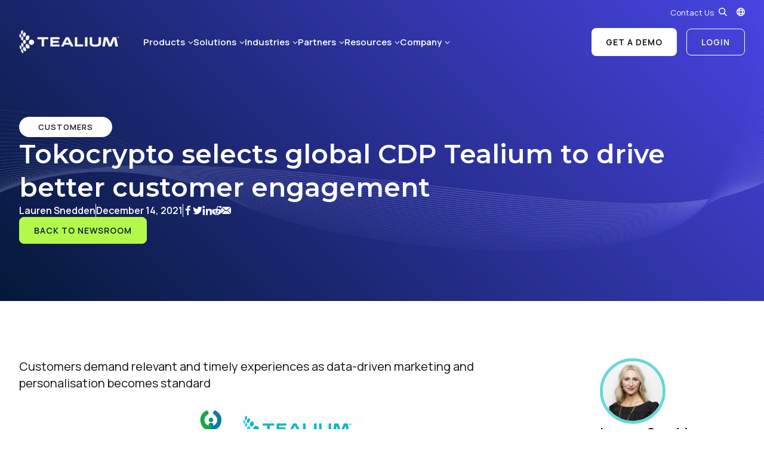

--- FILE ---
content_type: text/html; charset=UTF-8
request_url: https://tealium.com/press-releases/tokocrypto-selects-global-cdp-tealium-to-drive-better-customer-engagement/?return_site=1
body_size: 17615
content:
<!doctype html>
<html class="no-js" lang="en-US">
<head>

	<meta charset="UTF-8" />

	<meta http-equiv="X-UA-Compatible" content="IE=edge">
	<meta name="viewport" content="width=device-width,initial-scale=1">

	<link href="//www.google-analytics.com" rel="dns-prefetch">
	<link href="//ajax.googleapis.com" rel="dns-prefetch">
	<link href="//fonts.googleapis.com" rel="dns-prefetch">
	<link href="//fonts.gstatic.com" rel="dns-prefetch">
	<link href="//tags.tiqcdn.com" rel="dns-prefetch">
	<link href="//pages.tealium.com" rel="dns-prefetch">

	<link rel="icon" type="image/png" href="/favicon-96x96.png" sizes="96x96" />
	<link rel="icon" type="image/svg+xml" href="/favicon.svg" />
	<link rel="shortcut icon" href="/favicon.ico" />
	<link rel="apple-touch-icon" sizes="180x180" href="/apple-touch-icon.png" />
	<meta name="apple-mobile-web-app-title" content="Tealium" />
	<link rel="manifest" href="/site.webmanifest" />

	<link rel="preconnect" href="https://fonts.googleapis.com">
	<link rel="preconnect" href="https://fonts.gstatic.com" crossorigin>
	
	<link href="https://fonts.googleapis.com/css2?family=Manrope:wght@200..800&family=Montserrat:ital,wght@0,100..900;1,100..900&display=swap" rel="stylesheet">

	<link rel="alternate" href="https://tealium.com/press-releases/tokocrypto-selects-global-cdp-tealium-to-drive-better-customer-engagement/" hreflang="en" />

	<!-- Global Head Tags -->
<meta name="google-site-verification" content="Q_qYfuei5-7Ief-EQ6ZHrmSMO7097nC8wRemi_2Q5Kg" />
<meta name="google-site-verification" content="9Uyfr63fyYlfRv7Usle3dvIxw2D1rRguU1720w7zMCI" />
<meta name=“google-site-verification” content="DFAztobVnj90ad0zeMwud30OuKO5OLckS515YX8QYbs" />
<meta name="google-site-verification" content="L2S7cidcNgeGIB2rqf_MT2MY9Uaqmmrgkvrq5JUFyq0" />
<meta name="google-site-verification" content="y_ijSZCxY68FwLMmYt234cCNSFYWrilSbAuH-oYel8c" />
<meta name="google-site-verification" content="k7aPIxnzewCMdM6IZAoYRUInty3_utWSOndtcZxwFvc" />
<script>window.ga = function () {}</script>

<!-- Global Head Tags -->

<link rel="dns-prefetch" href="//tags.tiqcdn.com">
<meta name='robots' content='index, follow, max-image-preview:large, max-snippet:-1, max-video-preview:-1' />
	<style>img:is([sizes="auto" i], [sizes^="auto," i]) { contain-intrinsic-size: 3000px 1500px }</style>
	<script type="text/javascript">
var utag_data = {
    "site_name": "Tealium",
    "site_description": "Customer Data Hub | Customer Data Platform and Tag Management",
    "post_category": [
        "uncategorized"
    ],
    "page_type": "press-releases",
    "post_id": 48751,
    "post_title": "Tokocrypto selects global CDP Tealium to drive better customer engagement",
    "post_author": "Lauren Snedden",
    "post_date": "2021\/12\/14",
    "user_role": "guest"
};
</script>

	<!-- This site is optimized with the Yoast SEO Premium plugin v25.0 (Yoast SEO v26.4) - https://yoast.com/wordpress/plugins/seo/ -->
	<title>Tokocrypto selects global CDP Tealium to drive better customer engagement - Tealium</title>
	<meta name="description" content="Stay updated with Tealium&#039;s latest announcements and developments. Explore our Press Releases section for insights into our innovative data solutions and collaborations, enhancing business intelligence and customer experiences worldwide. Discover how Tealium is shaping the future of data orchestration." />
	<link rel="canonical" href="https://tealium.com/press-releases/tokocrypto-selects-global-cdp-tealium-to-drive-better-customer-engagement/" />
	<meta property="og:locale" content="en_US" />
	<meta property="og:type" content="article" />
	<meta property="og:title" content="Tokocrypto selects global CDP Tealium to drive better customer engagement" />
	<meta property="og:description" content="Stay updated with Tealium&#039;s latest announcements and developments. Explore our Press Releases section for insights into our innovative data solutions and collaborations, enhancing business intelligence and customer experiences worldwide. Discover how Tealium is shaping the future of data orchestration." />
	<meta property="og:url" content="https://tealium.com/press-releases/tokocrypto-selects-global-cdp-tealium-to-drive-better-customer-engagement/" />
	<meta property="og:site_name" content="Tealium" />
	<meta property="article:modified_time" content="2023-09-27T23:01:55+00:00" />
	<meta property="og:image" content="https://tealium.com/wp-content/uploads/2021/12/logos-300x91.png" />
	<meta name="twitter:card" content="summary_large_image" />
	<meta name="twitter:label1" content="Est. reading time" />
	<meta name="twitter:data1" content="3 minutes" />
	<script type="application/ld+json" class="yoast-schema-graph">{"@context":"https://schema.org","@graph":[{"@type":"WebPage","@id":"https://tealium.com/press-releases/tokocrypto-selects-global-cdp-tealium-to-drive-better-customer-engagement/","url":"https://tealium.com/press-releases/tokocrypto-selects-global-cdp-tealium-to-drive-better-customer-engagement/","name":"Tokocrypto selects global CDP Tealium to drive better customer engagement - Tealium","isPartOf":{"@id":"https://tealium.com/#website"},"primaryImageOfPage":{"@id":"https://tealium.com/press-releases/tokocrypto-selects-global-cdp-tealium-to-drive-better-customer-engagement/#primaryimage"},"image":{"@id":"https://tealium.com/press-releases/tokocrypto-selects-global-cdp-tealium-to-drive-better-customer-engagement/#primaryimage"},"thumbnailUrl":"https://tealium.com/wp-content/uploads/2021/12/logos-300x91.png","datePublished":"2021-12-14T17:01:37+00:00","dateModified":"2023-09-27T23:01:55+00:00","description":"Stay updated with Tealium's latest announcements and developments. Explore our Press Releases section for insights into our innovative data solutions and collaborations, enhancing business intelligence and customer experiences worldwide. Discover how Tealium is shaping the future of data orchestration.","breadcrumb":{"@id":"https://tealium.com/press-releases/tokocrypto-selects-global-cdp-tealium-to-drive-better-customer-engagement/#breadcrumb"},"inLanguage":"en-US","potentialAction":[{"@type":"ReadAction","target":["https://tealium.com/press-releases/tokocrypto-selects-global-cdp-tealium-to-drive-better-customer-engagement/"]}]},{"@type":"ImageObject","inLanguage":"en-US","@id":"https://tealium.com/press-releases/tokocrypto-selects-global-cdp-tealium-to-drive-better-customer-engagement/#primaryimage","url":"https://wpmedia.tealium.com/wp-content/uploads/2021/12/logos.png","contentUrl":"https://wpmedia.tealium.com/wp-content/uploads/2021/12/logos.png","width":3029,"height":916},{"@type":"BreadcrumbList","@id":"https://tealium.com/press-releases/tokocrypto-selects-global-cdp-tealium-to-drive-better-customer-engagement/#breadcrumb","itemListElement":[{"@type":"ListItem","position":1,"name":"Home","item":"https://tealium.com/"},{"@type":"ListItem","position":2,"name":"Press Releases","item":"https://tealium.com/press-releases/"},{"@type":"ListItem","position":3,"name":"Tokocrypto selects global CDP Tealium to drive better customer engagement"}]},{"@type":"WebSite","@id":"https://tealium.com/#website","url":"https://tealium.com/","name":"Tealium","description":"Customer Data Hub | Customer Data Platform and Tag Management","publisher":{"@id":"https://tealium.com/#organization"},"potentialAction":[{"@type":"SearchAction","target":{"@type":"EntryPoint","urlTemplate":"https://tealium.com/?s={search_term_string}"},"query-input":{"@type":"PropertyValueSpecification","valueRequired":true,"valueName":"search_term_string"}}],"inLanguage":"en-US"},{"@type":"Organization","@id":"https://tealium.com/#organization","name":"Tealium Inc.","url":"https://tealium.com/","logo":{"@type":"ImageObject","inLanguage":"en-US","@id":"https://tealium.com/#/schema/logo/image/","url":"https://wpmedia.tealium.com/wp-content/uploads/2015/04/tealium_logo_rgb_600x278px.png","contentUrl":"https://wpmedia.tealium.com/wp-content/uploads/2015/04/tealium_logo_rgb_600x278px.png","width":600,"height":278,"caption":"Tealium Inc."},"image":{"@id":"https://tealium.com/#/schema/logo/image/"}}]}</script>
	<!-- / Yoast SEO Premium plugin. -->


<link rel='dns-prefetch' href='//pages.tealium.com' />
<link rel="alternate" type="application/rss+xml" title="Tealium &raquo; Feed" href="https://tealium.com/feed/" />
<link rel="alternate" type="application/rss+xml" title="Tealium &raquo; Comments Feed" href="https://tealium.com/comments/feed/" />
<script src="//tags.tiqcdn.com/utag/tealium/main/prod/utag.sync.js"></script>
<link rel='stylesheet' id='jasper-style-css' href='https://tealium.com/wp-content/themes/Jupiter-child/jasper/assets/css/style-default.min.css?ver=1768542590' type='text/css' media='all' />
<script type="text/javascript" id="jquery-core-js-extra">
/* <![CDATA[ */
var ajax_object = {"rest_url":"https:\/\/tealium.com\/wp-json\/custom\/v2","verify_url":"https:\/\/tealium.com\/wp-json\/tealium\/v1\/verify-email"};
/* ]]> */
</script>
<script type="text/javascript" src="https://tealium.com/wp-content/themes/Jupiter-child/jasper/assets/vendor/jquery.min.js" id="jquery-core-js"></script>
<script type="text/javascript" src="https://pages.tealium.com/js/forms2/js/forms2.min.js" id="marketo-forms2-js"></script>
<link rel='shortlink' href='https://tealium.com/?p=48751' />
		<style type="text/css" id="wp-custom-css">
			.postid-73784 a.cta {
    display: none !important;
}
.esg-dropdown-wrapper {
	background: white;
}
span.pagnav-wrapper {
	display: none;
}
.page_head.form_embed .inner .right-content .form-wrap form .mktoFormRow.wide {
	width:100% !important;
}

@media (min-width:768px) and (max-width:1024px) {
	#mk-page-introduce h1.page-title {
		text-align: center;
	}
}
		</style>
		
	
	
			<!-- Global Head Tags -->
		  	
			<!-- Inline SIA Script -->
		<script>
  window.allowSiaWidget = true;
/*var s = document.createElement('script');
s.defer = true;
s.src = 'https://launcher.1mind.com/cllj2pp2g9';
s.setAttribute('data-display_mode', 'widget');
document.head.appendChild(s);*/
</script>	
</head>
<body class="wp-singular press-releases-template-default single single-press-releases postid-48751 single-format-standard wp-theme-jupiter wp-child-theme-Jupiter-child">

<!-- Loading script asynchronously -->
<script type="text/javascript">
 (function(a,b,c,d){
 a='//tags.tiqcdn.com/utag/tealium/main/prod/utag.js';
 b=document;c='script';d=b.createElement(c);d.src=a;d.type='text/java'+c;d.async=true;
 a=b.getElementsByTagName(c)[0];a.parentNode.insertBefore(d,a);
 })();
</script>
<!-- END: T-WP -->


	
<header class="header jasper">

	<a id="skip-nav" class="skip-link" href="#main-content">Skip to main content</a>

			<div class="top-bar">
			<div class="container">
				<div class="inner">
					<div class="top-bar-outer">
					<div class="top-bar-wrap">
						<nav role="navigation">
							<div class="menu-top-container"><ul id="menu-top" class="menu"><li id="menu-item-38902" class="menu-item menu-item-type-custom menu-item-object-custom menu-item-38902"><a href="/contact/">Contact Us</a></li>
</ul></div>						</nav>
						<button class="search" aria-label="Search" tabindex="0">
							<span class="light">
										<img class="lazy " 
			src="[data-uri]"
			style="" 
			data-src="https://tealium.com/wp-content/themes/Jupiter-child/jasper/assets/svg/search-icon-white.svg" 
						alt="Search"  
			width="17" 
			height="17" />
									</span>
							<span class="dark">
										<img class="lazy " 
			src="[data-uri]"
			style="" 
			data-src="https://tealium.com/wp-content/themes/Jupiter-child/jasper/assets/svg/search-icon.svg" 
						alt="Search"  
			width="17" 
			height="17" />
									</span>
						</button>
						<div class="search-form">
							<form autocomplete="off" method="get" action="https://tealium.com" >
								<fieldset>
									<input type="search" name="s" placeholder="Search ..." value="" />
									<button class="search" type="submit" aria-label="Search">
										<span class="light">
													<img class="lazy icon-search" 
			src="[data-uri]"
			style="" 
			data-src="https://tealium.com/wp-content/themes/Jupiter-child/jasper/assets/svg/search-icon-white.svg" 
						alt="Search"  
			width="17" 
			height="17" />
															<img class="lazy icon-down" 
			src="[data-uri]"
			style="" 
			data-src="https://tealium.com/wp-content/themes/Jupiter-child/jasper/assets/svg/navigation-close.svg" 
						alt="Close"  
			width="18" 
			height="16" />
												</span>
										<span class="dark">
													<img class="lazy icon-search" 
			src="[data-uri]"
			style="" 
			data-src="https://tealium.com/wp-content/themes/Jupiter-child/jasper/assets/svg/search-icon.svg" 
						alt="Search"  
			width="17" 
			height="17" />
															<img class="lazy icon-down" 
			src="[data-uri]"
			style="" 
			data-src="https://tealium.com/wp-content/themes/Jupiter-child/jasper/assets/svg/navigation-close-dark.svg" 
						alt="Close"  
			width="18" 
			height="16" />
												</span>
									</button>
								</fieldset>
							</form>
						</div>
					</div>
					</div>
					<button aria-label="Language Selector" class="lang-selector">
								<img class="lazy " 
			src="[data-uri]"
			style="" 
			data-src="https://tealium.com/wp-content/themes/Jupiter-child/jasper/assets/svg/lang_selector_white.svg" 
						alt="Language Selector"  
			width="19" 
			height="19" />
								
	<div class="lang-container">
	<div class="lang-de" data-lang="de"><a title="de" href="https://tealium.com/de"><span lang="de">de</span></a></div><div class="lang-fr" data-lang="fr"><a title="fr" href="https://tealium.com/fr"><span lang="fr">fr</span></a></div><div class="lang-es" data-lang="es"><a title="es" href="https://tealium.com/es"><span lang="es">es</span></a></div><div class="lang-ja" data-lang="ja"><a title="ja" href="https://tealium.com/ja"><span lang="ja">ja</span></a></div>	</div>

						</button>
				</div>
			</div>
		</div>
	
	<div class="navigation">
		<div class="container">
			<div class="inner">
				<div class="logo fadein animated ">
					<a href="https://tealium.com" aria-label="View Homepage"  tabindex="0">
															<img class="lazy " 
			src="[data-uri]"
			style="" 
			data-src="https://tealium.com/wp-content/themes/Jupiter-child/jasper/assets/svg/logo-white.svg" 
						alt="Tealium"  
			width="168" 
			height="40" />
													</a>
				</div>
									<div class="nav-holder">
						<div id="primary" class="menu">
		<div class="menu-root-item  ">
		<a href="#" target="">Products</a>
				<div class="mega-wrap">
			<div class="mega has-promo">
				<div class="mega-inner">
					<div class="menu">
						<div class="menu-items groups-2">
																																						<div class="group cols-1 default">
									<div class="group-title">Products</div>
									<div class="group-items">
																													<a class="" href="/products-real-time-data-collection-and-quality/" target="">
									<span>Real-Time Data Collection & Quality</span>
									<span>Collect customer data, ensure data quality, and send it anywhere.</span>
								</a>
																													<a class="" href="/products-real-time-cdp-predictive-insights/" target="">
									<span>Real-Time CDP & Predictive Insights</span>
									<span>Deliver relevant and trusted experiences based on real-time customer data.</span>
								</a>
																													<a class="" href="/products-data-management-storage/" target="">
									<span>Data Management & Storage</span>
									<span>Own and access your most important enterprise asset, your customer data.</span>
								</a>
																													<a class="" href="/products/aistream/" target="">
									<span>Tealium AIStream™</span>
									<span>The intelligent real-time customer data stream for your AI.</span>
								</a>
																													<a class="" href="/products/cloudstream/" target="">
									<span>CloudStream™</span>
									<span>Activate customer data directly from your data cloud with zero duplication.</span>
								</a>
																													<a class="" href="/products/tealium-for-healthcare/" target="">
									<span>Tealium for Healthcare</span>
									<span>Power more privacy-first patient experiences with real-time data.</span>
								</a>
																													<a class="" href="/products/tealium-moments/" target="">
									<span>Tealium Moments</span>
									<span>Own the customer experience moment with real-time intelligence and action.</span>
								</a>
																																					</div></div>
																								<div class="group cols-1 default">
									<div class="group-title">Integrations</div>
									<div class="group-items">
																													<a class="" href="/products-integrations/" target="">
									<span>Integrations Overview</span>
									<span>Turnkey, flexible integrations across your entire marketing technology stack.</span>
								</a>
																													<a class="" href="/integrations/" target="">
									<span>Integrations Marketplace</span>
									<span>Explore over 1,300 available integrations.</span>
								</a>
																													<a class="" href="/integrations-customer-data-warehouse-partner-ecosystem/" target="">
									<span>Cloud Data Warehouse Partner Ecosystem</span>
									<span>Drive data collection and real-time activation for Cloud Data Warehouses.</span>
								</a>
																													<a class="" href="/tealiums-suite-of-conversions-apis-capi/" target="">
									<span>Conversion API (CAPI) Integrations</span>
									<span>Solutions for signal loss with unique ad platform integrations.</span>
								</a>
																													<a class="" href="/tealiums-identity-partner-ecosystem/" target="">
									<span>Identity Partner Ecosystem</span>
									<span>Integrate and activate identity solutions to create better data-driven experiences.</span>
								</a>
																												</div></div>
													</div>
					</div>
										<div class="promo">
						<div class="context">
														<div class="title">2025 Gartner® Magic Quadrant™ for Customer Data Platforms</div>
																					<div class="blurb">Two Years Running: Tealium Recognized as a Leader</div>
													</div>
								<img class="lazy " 
			src="[data-uri]"
			style="" 
			data-src="https://wpmedia.tealium.com/wp-content/uploads/2025/04/Gartner-Nav-Promo-2.png" 
						alt=""  
			width="640" 
			height="422" />
								<a class="cta-button hover" href="https://tealium.com/resource/analyst-report/gartner-magic-quadrant/" target="">Access the Report</a>
					</div>
									</div>
			</div>
		</div>
			</div>
		<div class="menu-root-item  ">
		<a href="#" target="">Solutions</a>
				<div class="mega-wrap">
			<div class="mega ">
				<div class="mega-inner">
					<div class="menu">
						<div class="menu-items groups-2">
																																						<div class="group cols-1 grey_bg">
									<div class="group-title">Roles</div>
									<div class="group-items">
																													<a class="" href="/solutions/marketing-team/" target="">
									<span>Tealium for Marketing</span>
									<span>Drive trusted real-time customer experiences. </span>
								</a>
																													<a class="" href="/solutions/data-analytics-team/" target="">
									<span>Tealium for Data & Analytics</span>
									<span>Enable unified, data-driven decision-making and insights.</span>
								</a>
																													<a class="" href="/solutions/it-team/" target="">
									<span>Tealium for IT</span>
									<span>Simplify data integration, easing IT’s customer data management.</span>
								</a>
																																					</div></div>
																								<div class="group cols-2 default">
									<div class="group-title">Use Cases</div>
									<div class="group-items">
																													<a class="" href="/solutions-growth-acquisition/" target="">
									<span>Growth & Acquisition</span>
									<span>Deliver personalized, relevant experiences and optimize ad spend.</span>
								</a>
																													<a class="" href="/solutions-loyalty-retention/" target="">
									<span>Loyalty & Retention</span>
									<span>Understand customer behavior early to deliver proactive experiences.</span>
								</a>
																													<a class="" href="/solutions-customer-experience-personalization/" target="">
									<span>Customer Experience & Personalization</span>
									<span>Create great customer experiences with real-time, unified data.</span>
								</a>
																													<a class="" href="/solutions-predictive-insights-customer-analytics/" target="">
									<span>Predictive Insights & Customer Analytics</span>
									<span>Deliver real-time experiences across the customer journey.</span>
								</a>
																													<a class="" href="/solutions-data-collection-privacy/" target="">
									<span>Data Collection & Privacy</span>
									<span>Place privacy and consent at the core to build trusted customer experiences.</span>
								</a>
																													<a class="" href="/solutions-single-customer-view/" target="">
									<span>Unified Customer Profile</span>
									<span>Understand and delight customers by using current and complete data.</span>
								</a>
																													<a class="" href="/products/tealium-for-mobile/" target="">
									<span>Operationalizing Mobile Data</span>
									<span>Operationalizing your mobile data across the entire data lifecycle.</span>
								</a>
																													<a class="" href="/products/tealium-for-AI/" target="">
									<span>Tealium for AI</span>
									<span>Power AI initiatives with consented, filtered, and enriched data in real-time.</span>
								</a>
																												</div></div>
													</div>
					</div>
									</div>
			</div>
		</div>
			</div>
		<div class="menu-root-item  ">
		<a href="#" target="">Industries</a>
				<div class="mega-wrap">
			<div class="mega has-promo">
				<div class="mega-inner">
					<div class="menu">
						<div class="menu-items groups-2">
																																						<div class="group cols-1 border_left">
									<div class="group-title">Industries</div>
									<div class="group-items">
																													<a class="" href="/industry-automotive/" target="">
									<span>Automotive</span>
									<span></span>
								</a>
																													<a class="" href="/industry-banking/" target="">
									<span>Banking</span>
									<span></span>
								</a>
																													<a class="" href="/industry-education/" target="">
									<span>Education</span>
									<span></span>
								</a>
																													<a class="" href="/industry-financial-services/" target="">
									<span>Financial Services</span>
									<span></span>
								</a>
																													<a class="" href="/industry-gaming/" target="">
									<span>Gaming</span>
									<span></span>
								</a>
																													<a class="" href="/industry-healthcare/" target="">
									<span>Healthcare</span>
									<span></span>
								</a>
																													<a class="" href="/industry-insurance-companies/" target="">
									<span>Insurance</span>
									<span></span>
								</a>
																													<a class="" href="/industry-pharma/" target="">
									<span>Pharma</span>
									<span></span>
								</a>
																													<a class="" href="/industry-retail/" target="">
									<span>Retail</span>
									<span></span>
								</a>
																													<a class="" href="/industry-travel-hospitality/" target="">
									<span>Travel and Hospitality</span>
									<span></span>
								</a>
																																					</div></div>
																								<div class="group cols-1 default">
									<div class="group-title">&nbsp;</div>
									<div class="group-items">
																													<a class="" href="/tealiums-industry-solutions/" target="">
									<span>View all Industries</span>
									<span>Explore all our industries and see how we can help your business thrive.</span>
								</a>
																													<a class="" href="/resources/?resource_type=case-study" target="">
									<span>Customer Case Studies</span>
									<span>Explore customer success stories across industries.</span>
								</a>
																												</div></div>
													</div>
					</div>
										<div class="promo">
						<div class="context">
														<div class="title">Featured</div>
																					<div class="blurb">Tealium for Healthcare</div>
													</div>
								<img class="lazy " 
			src="[data-uri]"
			style="" 
			data-src="https://wpmedia.tealium.com/wp-content/uploads/2024/08/nav-promo-healthcare.png" 
						alt=""  
			width="300" 
			height="198" />
								<a class="cta-button hover" href="/industry-healthcare/" target="">Learn More</a>
					</div>
									</div>
			</div>
		</div>
			</div>
		<div class="menu-root-item  ">
		<a href="#" target="">Partners</a>
				<div class="mega-wrap">
			<div class="mega has-promo">
				<div class="mega-inner">
					<div class="menu">
						<div class="menu-items groups-1">
																																						<div class="group cols-1 default">
									<div class="group-title">Partners</div>
									<div class="group-items">
																													<a class="" href="/tealium-partner-network/" target="">
									<span>Tealium Partner Network</span>
									<span>Comprised of global SIs, consultants, digital agencies, and complementary technology solutions.</span>
								</a>
																													<a class="" href="/partners/" target="">
									<span>Find a Tealium Partner</span>
									<span>Tealium works with hundreds of partners around the globe.</span>
								</a>
																													<a class="" href="/become-agency-partner/" target="">
									<span>Join the Tealium Partner Network</span>
									<span>Become a Tealium partner.</span>
								</a>
																													<a class="" href="/integrations/" target="">
									<span>Integrations Marketplace</span>
									<span>Explore over 1,300 available integrations.</span>
								</a>
																												</div></div>
													</div>
					</div>
										<div class="promo">
						<div class="context">
														<div class="title">Tealium on AWS Marketplace</div>
																					<div class="blurb">Deliver cleaner, connected customer data to AWS to power smarter insights and seamless experiences.</div>
													</div>
								<img class="lazy " 
			src="[data-uri]"
			style="" 
			data-src="https://wpmedia.tealium.com/wp-content/uploads/2025/06/Website-Nav-thumbnail-3.png" 
						alt=""  
			width="640" 
			height="422" />
								<a class="cta-button hover" href="https://tealium.com/aws-marketplace/" target="">Learn More</a>
					</div>
									</div>
			</div>
		</div>
			</div>
		<div class="menu-root-item  ">
		<a href="#" target="">Resources</a>
				<div class="mega-wrap">
			<div class="mega has-promo">
				<div class="mega-inner">
					<div class="menu">
						<div class="menu-items groups-3">
																																						<div class="group cols-1 default">
									<div class="group-title">MARKETING & ANALYTICS</div>
									<div class="group-items">
																													<a class="" href="/resources/" target="">
									<span>Resource Library</span>
									<span></span>
								</a>
																													<a class="" href="/cdp-rfp-template/" target="">
									<span>CDP RFP Guide</span>
									<span></span>
								</a>
																													<a class="" href="/events/" target="">
									<span>Events & Webinars</span>
									<span></span>
								</a>
																													<a class="" href="/resources/?resource_type=case-study&sortdir=desc#listing" target="">
									<span>Case Studies</span>
									<span></span>
								</a>
																													<a class="" href="/blog/" target="">
									<span>Blog</span>
									<span></span>
								</a>
																																					</div></div>
																								<div class="group cols-1 default">
									<div class="group-title">Developer</div>
									<div class="group-items">
																													<a class="" href="/docs-overview/" target="">
									<span>Developer Overview</span>
									<span></span>
								</a>
																													<a class="" href="https://docs.tealium.com/" target="_blank">
									<span>Product Docs</span>
									<span></span>
								</a>
																													<a class="" href="/developer-center/" target="">
									<span>Solutions Center</span>
									<span></span>
								</a>
																													<a class="" href="/ai-masterclass-registration/" target="">
									<span>AI Masterclass</span>
									<span></span>
								</a>
																																					</div></div>
																								<div class="group cols-1 default">
									<div class="group-title">Customer Success</div>
									<div class="group-items">
																													<a class="" href="/customer-support-packages/" target="">
									<span>Support Overview</span>
									<span></span>
								</a>
																													<a class="" href="https://my.tealiumiq.com/?_gl=1*1w1wg8i*_gcl_aw*R0NMLjE2MjA3NjE4NzQuQ2p3S0NBancxdWlFQmhCekVpd0FPOUJfSFotVXp5NkFiNEtaSm4yVDJaOWlEQ0NzdXNPYjdqZFhJa3pyanVjUTNTSHI0a3FxbWg1NXdSb0NRNzhRQXZEX0J3RQ.." target="_blank">
									<span>Support Desk</span>
									<span></span>
								</a>
																													<a class="" href="https://tealium.customershome.com/login?returnUrl=%2F" target="_blank">
									<span>Customer Community</span>
									<span></span>
								</a>
																													<a class="" href="/tealium-education/" target="">
									<span>Tealium Education</span>
									<span></span>
								</a>
																												</div></div>
													</div>
					</div>
										<div class="promo">
						<div class="context">
														<div class="title">Meet Sia, Your AI-Powered Tealium Consultant</div>
																					<div class="blurb">Get real-time answers and explore solutions with Sia, your always-on and always-informed Tealium expert.




</div>
													</div>
								<img class="lazy " 
			src="[data-uri]"
			style="" 
			data-src="https://wpmedia.tealium.com/wp-content/uploads/2025/07/Sia-Website-Nav-thumbnail.png" 
						alt="Meet Sia, Your AI-Powered Tealium Consultant"  
			width="640" 
			height="422" />
								<a class="cta-button hover" href="https://tealium.com/sia-ai-consultant/" target="">Talk to Sia</a>
					</div>
									</div>
			</div>
		</div>
			</div>
		<div class="menu-root-item  ">
		<a href="#" target="">Company</a>
				<div class="mega-wrap">
			<div class="mega has-promo">
				<div class="mega-inner">
					<div class="menu">
						<div class="menu-items groups-1">
																																						<div class="group cols-1 default">
									<div class="group-title">Company</div>
									<div class="group-items">
																													<a class="" href="/company/" target="">
									<span>About Us</span>
									<span></span>
								</a>
																													<a class="" href="/company/leadership/" target="">
									<span>Leadership</span>
									<span></span>
								</a>
																													<a class="" href="/news/" target="">
									<span>Newsroom</span>
									<span></span>
								</a>
																													<a class="" href="/careers/" target="">
									<span>Careers</span>
									<span></span>
								</a>
																													<a class="" href="/contact/" target="">
									<span>Contact Us</span>
									<span></span>
								</a>
																												</div></div>
													</div>
					</div>
										<div class="promo">
						<div class="context">
														<div class="title">Tealium Signs Strategic Collaboration Agreement with AWS to Accelerate AI-Driven Growth for Customers </div>
																					<div class="blurb">Press Release</div>
													</div>
								<img class="lazy " 
			src="[data-uri]"
			style="" 
			data-src="https://wpmedia.tealium.com/wp-content/uploads/2024/07/AWS_Tealium_NAV.png" 
						alt="Tealium + AWS logos"  
			width="1011" 
			height="668" />
								<a class="cta-button hover" href="/press-releases/aws-sca/" target="">Learn more</a>
					</div>
									</div>
			</div>
		</div>
			</div>
	</div>						<ul id="menu-right" class="cta-menu"><li id="menu-item-38903" class="menu-item menu-item-type-custom menu-item-object-custom menu-item-38903"><a href="/cdh-demo-2/">Get a Demo</a></li>
<li id="menu-item-38904" class="menu-item menu-item-type-custom menu-item-object-custom menu-item-38904"><a target="_blank" href="https://my.tealiumiq.com/">Login</a></li>
</ul>						<button aria-label="Menu" class="navtoggle hamburger hamburger--collapse" type="button">
							<span class="hamburger-box">
								<span class="hamburger-inner"></span>
							</span>
						</button>
					</div>
							</div>
		</div>
	</div>

</header>
	
	<div id="main-content" class="site-wrapper">

<div class="section-wrap header block-0 page_head_block">
	<section id="page_head_6fa58b21404de535f9c438cb3032cc29"
	class="page_head page_head-default default 6fa58b21404de535f9c438cb3032cc29 dark no-form gradient-midnight-berry margin-top- margin-bottom-"
	style="background-color:#051838;">

	
			<div class="lazy bg-desktop default" data-bg="/wp-content/themes/Jupiter-child/jasper/assets/img/06a3f36451e583654d0696bcec2fb348.webp"></div>
	
			<div class="lazy bg-mobile default" data-bg="/wp-content/themes/Jupiter-child/jasper/assets/img/06a3f36451e583654d0696bcec2fb348.webp""></div>
	
	
	<div class="container">
		<div class="inner">

			<div class="left-content">

									<div class="pill-wrap">
											<div class="rounded-pill wow fadeIn" data-wow-delay=".0s">Customers</div>
										</div>
				
				<div class="heading-wrap">
										<div class="title-wrap">
																<h1 class="title f_opensans s_48 w_600 wow fadeIn" data-wow-delay=".1s" 
							data-swap="">Tokocrypto selects global CDP Tealium to drive better customer engagement</h1>
										</div>
									</div>

									<div class="post-meta wow fadeIn" data-wow-delay=".1s">
																					<span>Lauren Snedden</span>
																<span class="bar"></span>
																							<span>December 14, 2021</span>
																<span class="bar"></span>
																																		<div class="meta-share">
	<a rel="noopener noreferrer" href="http://www.facebook.com/sharer.php?u=https://tealium.com/press-releases/tokocrypto-selects-global-cdp-tealium-to-drive-better-customer-engagement/" target="_blank"><?xml version="1.0" encoding="UTF-8"?>
<svg width="10px" height="19px" viewBox="0 0 10 19" version="1.1" xmlns="http://www.w3.org/2000/svg" xmlns:xlink="http://www.w3.org/1999/xlink">
    <title>icons8-facebook_f</title>
    <g id="Symbols" stroke="none" stroke-width="1" fill="none" fill-rule="evenodd">
        <g id="Footer" transform="translate(-100.000000, -630.000000)" fill="#000000" fill-rule="nonzero">
            <g id="icons8-facebook_f" transform="translate(100.000000, 630.000000)">
                <path d="M3.16666667,19 L3.16666667,9.5 L0,9.5 L0,6.33333333 L3.16666667,6.33333333 L3.16666667,4.63283333 C3.16666667,1.413125 4.73495833,0 7.41079167,0 C8.6925,0 9.37016667,0.095 9.69079167,0.138541667 L9.69079167,3.16666667 L7.866,3.16666667 C6.72995833,3.16666667 6.33333333,3.76595833 6.33333333,4.980375 L6.33333333,6.33333333 L9.66229167,6.33333333 L9.21025,9.5 L6.33333333,9.5 L6.33333333,19 L3.16666667,19 Z" id="Path"></path>
            </g>
        </g>
    </g>
</svg></a><a rel="noopener noreferrer" href="https://twitter.com/intent/tweet?url=https://tealium.com/press-releases/tokocrypto-selects-global-cdp-tealium-to-drive-better-customer-engagement/&text=Tokocrypto%20selects%20global%20CDP%20Tealium%20to%20drive%20better%20customer%20engagement" target="_blank"><?xml version="1.0" encoding="UTF-8"?>
<svg width="21px" height="18px" viewBox="0 0 21 18" version="1.1" xmlns="http://www.w3.org/2000/svg" xmlns:xlink="http://www.w3.org/1999/xlink">
    <title>icons8-twitter</title>
    <g id="Symbols" stroke="none" stroke-width="1" fill="none" fill-rule="evenodd">
        <g id="Footer" transform="translate(-125.000000, -630.000000)" fill="#000000" fill-rule="nonzero">
            <g id="Group-2" transform="translate(100.000000, 630.000000)">
                <g id="icons8-twitter" transform="translate(25.333333, 0.791667)">
                    <path d="M20.584125,1.97995833 C19.8265,2.31641667 19.0126667,2.54283333 18.1584583,2.64495833 C19.030875,2.12245833 19.6998333,1.29516667 20.0149167,0.30875 C19.1995,0.792458333 18.2954167,1.14395833 17.33275,1.33395833 C16.5624583,0.513 15.4652083,0 14.2507917,0 C11.9185417,0 10.0280417,1.89129167 10.0280417,4.22275 C10.0280417,4.55366667 10.0660417,4.87666667 10.1372917,5.184625 C6.62783333,5.008875 3.51658333,3.327375 1.43291667,0.771875 C1.07033333,1.39570833 0.862125,2.120875 0.862125,2.89591667 C0.862125,4.3605 1.60708333,5.65329167 2.73995833,6.410125 C2.04804167,6.38795833 1.3965,6.19795833 0.827291667,5.88208333 C0.827291667,5.90029167 0.827291667,5.91691667 0.827291667,5.935125 C0.827291667,7.98158333 2.282375,9.68841667 4.21483333,10.0755417 C3.86095833,10.172125 3.48729167,10.2235833 3.10175,10.2235833 C2.83020833,10.2235833 2.565,10.1966667 2.30770833,10.148375 C2.84525,11.8259167 4.40483333,13.0474583 6.25258333,13.0815 C4.80779167,14.214375 2.98695833,14.8896667 1.00779167,14.8896667 C0.667375,14.8896667 0.330916667,14.869875 -1.75785312e-16,14.8302917 C1.869125,16.0280833 4.08816667,16.727125 6.47345833,16.727125 C14.2412917,16.727125 18.4877917,10.2924583 18.4877917,4.712 C18.4877917,4.529125 18.4838333,4.34704167 18.4759167,4.16575 C19.301625,3.569625 20.0180833,2.82625 20.584125,1.97995833 Z" id="Path"></path>
                </g>
            </g>
        </g>
    </g>
</svg></a><a rel="noopener noreferrer" href="https://www.linkedin.com/shareArticle?mini=true&#038;url=https://tealium.com/press-releases/tokocrypto-selects-global-cdp-tealium-to-drive-better-customer-engagement/" target="_blank"><?xml version="1.0" encoding="UTF-8"?>
<svg width="16px" height="16px" viewBox="0 0 16 16" version="1.1" xmlns="http://www.w3.org/2000/svg" xmlns:xlink="http://www.w3.org/1999/xlink">
    <title>icons8-linkedin</title>
    <g id="Symbols" stroke="none" stroke-width="1" fill="none" fill-rule="evenodd">
        <g id="Footer" transform="translate(-161.000000, -631.000000)" fill="#000000" fill-rule="nonzero">
            <g id="Group-2" transform="translate(100.000000, 630.000000)">
                <g id="icons8-linkedin" transform="translate(61.535458, 1.355333)">
                    <path d="M3.4465758,15.2696667 L0.29389406,15.2696667 L0.29389406,5.12551241 L3.4465758,5.12551241 L3.4465758,15.2696667 Z M1.83817376,3.67527881 C0.821834663,3.67527881 0,2.85130674 0,1.83710505 C0,0.822903369 0.822903369,0 1.83817376,0 C2.85130674,0 3.67527881,0.823972074 3.67527881,1.83710505 C3.67527881,2.85130674 2.85130674,3.67527881 1.83817376,3.67527881 Z M15.2557735,15.2696667 L12.1052292,15.2696667 L12.1052292,10.3365213 C12.1052292,9.15987633 12.0838551,7.6465891 10.4669034,7.6465891 C8.82644016,7.6465891 8.57422562,8.9279672 8.57422562,10.2510248 L8.57422562,15.2696667 L5.42368129,15.2696667 L5.42368129,5.12551241 L8.44811835,5.12551241 L8.44811835,6.51162367 L8.49086658,6.51162367 C8.91193661,5.71436924 9.94003147,4.87329787 11.4736241,4.87329787 C14.665848,4.87329787 15.2557735,6.97437323 15.2557735,9.70598493 L15.2557735,15.2696667 L15.2557735,15.2696667 Z" id="Shape"></path>
                </g>
            </g>
        </g>
    </g>
</svg></a><a rel="noopener noreferrer" href="http://reddit.com/submit?url=https://tealium.com/press-releases/tokocrypto-selects-global-cdp-tealium-to-drive-better-customer-engagement/" target="_blank"><svg width="800" height="758" viewBox="0 0 800 758" fill="none" xmlns="http://www.w3.org/2000/svg">
<path d="M800 359.748C800 304.559 755.1 259.658 699.91 259.658C669.116 259.658 640.788 273.419 621.9 297.018C568.903 272.907 508.475 258.051 444.554 253.347L499.478 79.785L622.146 106.363C631.54 142.916 664.758 170.015 704.2 170.015C750.916 170.015 788.924 132.009 788.924 85.2928C788.924 38.5765 750.916 0.567963 704.2 0.567963C670.452 0.567963 641.289 20.4173 627.676 49.0402L486.129 18.3697C471.713 15.2469 457.263 23.6116 452.81 37.6899L385.021 251.903C310.199 253.727 239.21 269.213 178.103 297.015C159.212 273.419 130.884 259.658 100.09 259.658C44.9004 259.658 0 304.559 0 359.748C0 386.553 10.5323 411.718 29.232 430.409C18.0791 454.345 12.4312 479.242 12.4312 504.579C12.4312 573.349 53.5997 637.533 128.358 685.31C201.13 731.82 297.605 757.435 400 757.435C502.401 757.435 598.87 731.82 671.642 685.31C746.4 637.533 787.569 573.349 787.569 504.579C787.569 479.244 781.921 454.348 770.768 430.409C789.468 411.715 800 386.553 800 359.748ZM43.951 394.056C37.6253 383.79 34.3166 372.071 34.3166 359.748C34.3166 323.481 63.8203 293.975 100.09 293.975C115.658 293.975 130.283 299.268 141.982 309.011C100.167 332.753 67.252 361.313 43.951 394.056ZM194.575 452.011C194.575 412.59 226.647 380.519 266.068 380.519C305.489 380.519 337.561 412.59 337.561 452.011C337.561 491.433 305.489 523.504 266.068 523.504C226.647 523.504 194.575 491.433 194.575 452.011ZM546.661 615.17C518.793 645.588 462.596 664.483 400 664.483C337.407 664.483 281.21 645.588 253.342 615.17C248.18 609.536 245.527 602.229 245.858 594.603C246.19 586.97 249.479 579.924 255.11 574.765C260.397 569.92 267.255 567.252 274.424 567.252C282.423 567.252 290.107 570.635 295.509 576.529C312.104 594.64 355.068 607.288 400 607.288C444.932 607.288 487.899 594.64 504.491 576.529C509.893 570.632 517.577 567.252 525.579 567.252C532.751 567.252 539.609 569.92 544.896 574.765C550.53 579.924 553.813 586.97 554.144 594.603C554.479 602.229 551.822 609.536 546.661 615.17ZM533.932 523.504C494.511 523.504 462.439 491.433 462.439 452.011C462.439 412.59 494.511 380.519 533.932 380.519C573.353 380.519 605.425 412.59 605.425 452.011C605.425 491.433 573.353 523.504 533.932 523.504ZM756.049 394.056C732.751 361.313 699.836 332.756 658.018 309.011C669.72 299.265 684.342 293.975 699.91 293.975C736.18 293.975 765.683 323.481 765.683 359.748C765.683 372.071 762.375 383.79 756.049 394.056Z" fill="black"/>
</svg>
</a><a rel="noopener noreferrer" href="mailto:?subject=Tokocrypto%20selects%20global%20CDP%20Tealium%20to%20drive%20better%20customer%20engagement&#038;body=https%3A%2F%2Ftealium.com%2Fpress-releases%2Ftokocrypto-selects-global-cdp-tealium-to-drive-better-customer-engagement%2F"><svg width="800" height="601" viewBox="0 0 800 601" fill="none" xmlns="http://www.w3.org/2000/svg">
<path fill-rule="evenodd" clip-rule="evenodd" d="M400 373.4L317.1 304.675L27.8748 600.75H764.775L480.875 304.175L400 373.4ZM522.25 272.75L797.3 558.725C798.875 553.175 800 547.425 800 541.35V47.05L522.25 272.75ZM0 45.9002V541.35C0 547.425 1.12504 553.175 2.70004 558.725L278.675 273.675L0 45.9002ZM775 0.5H25L400 300.975L775 0.5Z" fill="black"/>
</svg>
</a><a class="share-item-sms" rel="noopener noreferrer" href="sms:?body=Tokocrypto%20selects%20global%20CDP%20Tealium%20to%20drive%20better%20customer%20engagement%20-%20https%3A%2F%2Ftealium.com%2Fpress-releases%2Ftokocrypto-selects-global-cdp-tealium-to-drive-better-customer-engagement%2F"><svg width="668" height="668" viewBox="0 0 668 668" fill="none" xmlns="http://www.w3.org/2000/svg">
<path d="M600.667 0.666687H67.3334C30.6667 0.666687 1.00002 30.6667 1.00002 67.3334L0.666687 667.333L134 534H600.667C637.333 534 667.333 504 667.333 467.333V67.3334C667.333 30.6667 637.333 0.666687 600.667 0.666687ZM234 300.667H167.333V234H234V300.667ZM367.333 300.667H300.667V234H367.333V300.667ZM500.667 300.667H434V234H500.667V300.667Z" fill="black"/>
</svg>
</a></div>
<script>if ( typeof window.orientation === 'undefined' ) { jQuery( '.share-item-sms' ).hide(); }</script>											</div>
				
									<div class="cta-wrap wow fadeIn">
													<a class="cta-button primary hover wow fadeIn" data-wow-delay=".2s" href="https://tealium.com/news/" target="">
								Back to Newsroom							</a>
																	</div>
				
				
			</div>

			
		</div>
	</div>
</section>

</div>

<div id="section-1" class="section-wrap block-1">
	<section id="blog_content" class="light">
		<div class="container">
			<div class="inner">
				<div class="left entry-content">
					<p><span style="font-size: 20px"><i><span style="font-weight: 400">Customers demand relevant and timely experiences as data-driven marketing and personalisation becomes standard</span></i></span></p>
<p><b><img decoding="async" class="alignnone size-medium wp-image-48752" src="https://wpmedia.tealium.com/wp-content/uploads/2021/12/logos-300x91.png" alt="" width="300" height="91" srcset="https://wpmedia.tealium.com/wp-content/uploads/2021/12/logos-300x91.png 300w, https://wpmedia.tealium.com/wp-content/uploads/2021/12/logos-768x232.png 768w, https://wpmedia.tealium.com/wp-content/uploads/2021/12/logos-1536x465.png 1536w, https://wpmedia.tealium.com/wp-content/uploads/2021/12/logos-2048x619.png 2048w" sizes="(max-width: 300px) 100vw, 300px" /></b></p>
<p><b>Singapore, 14 December, 2021 &#8211; </b><span style="font-weight: 400">Tealium, a leader in real-time customer data orchestration solutions, today announced its new partnership with Tokocrypto, Indonesia’s most trusted crypto assets digital exchange platform, to help drive better engagement for its customers. This opportunity will help cement Tealium’s position in Asia</span></p>
<p><span style="font-weight: 400">As the pandemic has forced businesses to digitalise and customer interactions have moved online, it is clear that providing great digital experiences has become paramount. Coupled with new customer behavior and the influx of data, there is an increasing need for businesses to prioritize a first-party data strategy. This is where a customer data platform (CDP) comes into play. As the largest independent customer data platform, Tealium’s data-driven capabilities will help Tokocrypto facilitate real-time personalisation to deliver a robust customer experience. </span><span style="font-weight: 400"><br />
</span></p>
<p><span style="font-weight: 400">While Tokocrypto’s vision is to create an open financial system, ensuring greater transparency and equal opportunities for all, it is clear that data is critical in driving the company’s success. With the impending removal of third-party cookies, having a CDP in place is more important than ever. The CDP industry has also shown immense growth in the first half of 2021, reaching a high of </span><a href="https://www.cdpinstitute.org/resources/industry-update-july-2021/"><span style="font-weight: 400">$1.6 billion</span></a><span style="font-weight: 400">. It is evident that businesses in Asia are rethinking the way they interact and serve individuals. Tealium’s technology will enable Tokocrypto to create a unified view of its customers, delivering valuable data-driven insights. </span></p>
<p><span style="font-weight: 400">“Before Tealium, we did not have a dedicated solution in place for collecting customer data. Now, with Tealium’s help, we can collect and activate data across all our digital touchpoints, building a more accurate view of our customers,” said Nanda Ivens, CMO of Tokocrypto. “Tealium’s solutions have helped us drive better business outcomes and gain maximum return on our investments.”</span></p>
<p><span style="font-weight: 400">“Customer data platforms have become a foundational element in today’s digital economy and we’re thrilled to work alongside Tokocrypto in deploying powerful and relevant data-driven experiences for their customers,” said Mark Van Den Haak, VP Sales Asia, Tealium</span><b>.</b><span style="font-weight: 400"> “We are excited to integrate Tealium’s data orchestration layer and bring our expertise in helping Tokocrypto  effectively track and target its customer’s behavior, and ultimately deliver better customer experiences moving forward.”</span></p>
<p>&nbsp;</p>
<p><b>About Tealium</b></p>
<p><span style="font-weight: 400">Tealium connects customer data across web, mobile, offline, and IoT so businesses can better connect with their customers. Tealium’s turnkey integration ecosystem supports more than 1,300 built-in connections, empowering brands to create a complete, real-time customer data infrastructure. Tealium’s solutions include a customer data platform with machine learning, tag management, an API hub and data management solutions that make customer data more valuable, actionable, privacy-compliant and secure. More than 850 leading businesses throughout the world trust Tealium to power their customer data strategies. For more information, visit </span><a href="http://www.tealium.com/"><span style="font-weight: 400">www.tealium.com</span></a><span style="font-weight: 400">.</span></p>
<p>&nbsp;</p>
<p><b>About Tokoscape and Tokocrypto</b></p>
<p><span style="font-weight: 400">Tokoscape is a complete blockchain ecosystem that spans an exchange (Tokocrypto), an offline community hub (T-Hub), an NFT marketplace (Tokomall), and a projects incubator (Tokolaunchpad), powered by a native utility token called Toko Token (TKO). The ecosystem was initiated by Tokocrypto, Indonesia&#8217;s most trusted crypto assets digital exchange and also the first entity in Indonesia to be registered under the country&#8217;s Trade and Futures Exchange Ministry (BAPPEBTI).</span><span style="font-weight: 400">visit </span><a href="http://www.tokoscape.com"><span style="font-weight: 400">www.tokoscape.com</span></a><span style="font-weight: 400"> </span></p>
				</div>
				<div class="right">
					<div class="widgets wow fadeIn" data-wow-delay=".3s">
									<div href="" class="author-sidebar-item">
							<div class="author-image">
					<img alt='' src='https://secure.gravatar.com/avatar/f2145ef97283a623b98adda6d5b4b990195c4a7516961571af53ad3726b36526?s=250&#038;d=retro&#038;r=g' srcset='https://secure.gravatar.com/avatar/f2145ef97283a623b98adda6d5b4b990195c4a7516961571af53ad3726b36526?s=500&#038;d=retro&#038;r=g 2x' class='avatar avatar-250 photo' height='250' width='250' fetchpriority='high' decoding='async'/>				</div>
										<div class="author-name">Lauren Snedden</div>
										<div class="author-bio">Lauren is the Sr. Director of Corporate Communications at Tealium</div>
					</div>
	
												<div class="widget pr-contact">
							<h3>Contact Us</h3>
							<a class="text-link" href="mailto:corpcomms@tealium.com">
								<h4>corpcomms@tealium.com</h4>
								<div>
											<img class="lazy " 
			src="[data-uri]"
			style="" 
			data-src="/wp-content/themes/Jupiter-child/jasper/assets/svg/right_arrow_dark.svg" 
						alt=""  
			width="8" 
			height="12" />
										</div>
							</a>
						</div>
						
																					<a class="cta-button tertiary hover" href="https://tealium.com/news/">
									Back to Newsroom								</a>
																		</div>
				</div>
			</div>
		</div>
	</section>
</div>

<div id="section-2" class="section-wrap block-2">
	<section id="featured_content_cdb43993aeabac70100acb857cbde1f2"
	class="featured_content cdb43993aeabac70100acb857cbde1f2 default light margin-top- margin-bottom-"
	style="background-color:#ffffff;">
	<div class="container">
		<div class="inner">

						<div class="heading">
									<h2 class="f_opensans s_40 w_600 wow fadeIn" data-wow-delay="0s">Related Content</h2>
											</div>
			
			<div class="archive-listing post-listing">
				<div class="entries wow fadeIn" data-wow-delay=".1s">
				<a class="entry entry-default" href="https://tealium.com/press-releases/tealium-trade-desk-euid/?return_site=1" target="">
	<div class="upper">
		<div class="graphic">
									<img class="lazy image" 
			src="[data-uri]"
			style="" 
			data-src="https://tealium.com/wp-content/themes/Jupiter-child/jasper/assets/img/tealium-featured-image.jpg" 
						alt=""  
			width="1200" 
			height="675" />
							</div>
		<div class="content">
						<div class="rounded-pill smaller">Uncategorized</div>
						<h3 class="f_opensans s_20 w_600">Tealium expands global capabilities for customers with European Unified ID integration</h3>
										<p class="text-accent f_manrope s_16 w_400">The integration aims to help advertisers enhance customer experience initiatives and better measure media campaigns across multiple digital channels &nbsp; SAN DIEGO | May 29th, 2024 — Tealium today announced that it now offers its participating advertiser clients seamless integration with EUID, the open-source identity solution for the European market, pioneered by The Trade Desk, [&hellip;]</p>
					</div>
	</div>
		<span class="arrow-button" >
		Learn More	</span>
	</a><a class="entry entry-default" href="https://tealium.com/press-releases/martech-weekly-announces-its-inaugural-list-of-innovative-companies-in-marketing-technology-the-tmw-100/?return_site=1" target="">
	<div class="upper">
		<div class="graphic">
									<img class="lazy image" 
			src="[data-uri]"
			style="" 
			data-src="https://tealium.com/wp-content/themes/Jupiter-child/jasper/assets/img/tealium-featured-image.jpg" 
						alt=""  
			width="1200" 
			height="675" />
							</div>
		<div class="content">
						<div class="rounded-pill smaller">Uncategorized</div>
						<h3 class="f_opensans s_20 w_600">Martech Weekly Announces its Inaugural List of Innovative Companies in Marketing Technology — the TMW 100</h3>
										<p class="text-accent f_manrope s_16 w_400">Tealium is delighted to announce its designation as a ‘Judges’ Pick’ in the inaugural TMW 100. The company is nominated for its data center of excellence innovation that empowers organizations to transform into the privacy-enabled data-driven enterprise of the future. SAN DIEGO | 15 September 2023 – Tealium is thrilled to announce its inclusion in [&hellip;]</p>
					</div>
	</div>
		<span class="arrow-button" >
		Learn More	</span>
	</a><a class="entry entry-default" href="https://tealium.com/press-releases/tealium-ranks-a-cdp-leader-on-everest-groups-cdp-peak-matrix/?return_site=1" target="">
	<div class="upper">
		<div class="graphic">
									<img class="lazy image" 
			src="[data-uri]"
			style="" 
			data-src="https://tealium.com/wp-content/themes/Jupiter-child/jasper/assets/img/tealium-featured-image.jpg" 
						alt=""  
			width="1200" 
			height="675" />
							</div>
		<div class="content">
						<div class="rounded-pill smaller">Uncategorized</div>
						<h3 class="f_opensans s_20 w_600">Tealium ranks a CDP Leader on Everest Group’s CDP PEAK Matrix®</h3>
										<p class="text-accent f_manrope s_16 w_400">The company was recognized for its strategic product roadmap and critical focus on data collection and activation &nbsp; SAN DIEGO | Aug. 8, 2023 – Tealium, the largest independent and most trusted customer data platform (CDP), has been named a Leader on the Everest Group CDP PEAK Matrix®. Tealium was recognized as a major CDP [&hellip;]</p>
					</div>
	</div>
		<span class="arrow-button" >
		Learn More	</span>
	</a>				</div>
			</div>

		</div>
	</div>
</section></div>

<div class="section-wrap block-3 callout_block">
	<section id="callout_59134e6584e31680f356f4f31dce025b"
	class="callout 59134e6584e31680f356f4f31dce025b stacked  margin-top-none margin-bottom-none"
	>

			<div class="container"><div class="inner">
	
					<div class="entries">

							<div class="entry dark has-subheading gradient-midnight-berry" 
					style="background-color:#051838;">

											<div class="lazy bg-desktop default" data-bg="/wp-content/themes/Jupiter-child/jasper/assets/img/06a3f36451e583654d0696bcec2fb348.webp"></div>
					
					
					
					<div class="context-wrapper">

						<div class="heading-wrapper">

							
							<div class="heading">
																<h2 class="f_opensans s_29 w_600 wow fadeIn" data-wow-delay=".0s">Want a CDP that works with your tech stack?</h2>
																							</div>

						</div>

													<h4 class="f_opensans s_20 w_400 wow fadeIn" data-wow-delay=".1s">Talk to a CDP expert and see if Tealium is the right fit to help drive ROI for your business.</h4>
						
					</div>

											<a class="cta-button tertiary hover wow fadeIn" data-wow-delay=".2s" href="https://tealium.com/cdh-demo-2/" target="">
							Get a Demo						</a>
					
					
					
					
				</div>
			
			</div><!-- end .entries -->

		
			</div></div>
	
</section>

<script>
	document.addEventListener( "DOMContentLoaded", () => {
		var callout = new Callout(); callout.start('59134e6584e31680f356f4f31dce025b', true, true, false);
	} );
</script>
</div>


		
<div id="footer" class="section-wrap footer ">
	<div class="container">
				<div class="inner">
			<section class="footer-top">
				<div class="logo fadein animated">
					<a href="https://tealium.com" aria-label="View Homepage">
								<img class="lazy " 
			src="[data-uri]"
			style="" 
			data-src="https://tealium.com/wp-content/themes/Jupiter-child/jasper/assets/svg/logo-dark.svg" 
						alt="Tealium"  
			width="168" 
			height="40" />
							</a>
				</div>
								<div class="displayed-form simple-form">
					<div class="form-text">
						<div class="logo fadein animated">
							<a href="/" aria-label="View Homepage">
										<img class="lazy " 
			src="[data-uri]"
			style="" 
			data-src="https://tealium.com/wp-content/themes/Jupiter-child/jasper/assets/svg/logo-dark.svg" 
						alt="Tealium"  
			width="168" 
			height="40" />
									</a>
						</div>
						<span class="signup-form-text">
							Sign up to receive the latest Tealium news and insights in your inbox.						</span>
						<div class="business-info">
							9605 Scranton Rd. Ste. 600<br />
San Diego, CA 92121<br />
+1 (858) 779-1344							<div class="social-icons">
																													<a href="https://www.facebook.com/tealium/" target="_blank" rel="nofollow">
												<div class="icon">
															<img class="lazy " 
			src="[data-uri]"
			style="" 
			data-src="https://tealium.com/wp-content/themes/Jupiter-child/jasper/assets/svg/facebook_icon.svg" 
						alt="Facebook - Tealium"  
			width="10" 
			height="19" />
														</div>
											</a>
																																																																						<a href="https://twitter.com/tealium" target="_blank" rel="nofollow">
												<div class="icon">
															<img class="lazy " 
			src="[data-uri]"
			style="" 
			data-src="https://tealium.com/wp-content/themes/Jupiter-child/jasper/assets/svg/twitter_icon.svg" 
						alt="Twitter - Tealium"  
			width="21" 
			height="18" />
														</div>
											</a>
																																																																						<a href="https://www.linkedin.com/company/tealium/" target="_blank" rel="nofollow">
												<div class="icon">
															<img class="lazy " 
			src="[data-uri]"
			style="" 
			data-src="https://tealium.com/wp-content/themes/Jupiter-child/jasper/assets/svg/linkedin_icon.svg" 
						alt="LinkedIn - Tealium"  
			width="16" 
			height="16" />
														</div>
											</a>
																																		</div>
						</div>
					</div>
					<div id="footer-submit" class="form-input">
						<div class="email-input">
							<input type="text" placeholder="Email here" autocomplete="off">
							<button class="submit-btn">Sign Up</button>
						</div>
						<div class="agreement-input">
							<div class="agreement-text">By submitting this form, you agree to Tealium's <a href="/terms-of-use">Terms of Use</a> and <a href="/privacy-policy">Privacy Policy</a>.</div>
						</div>
					</div>
					<div class="shortcode-wrap">
													<form id="mktoForm_1562"></form>
																		<script>
							(function ($, window, document, undefined) {
								document.addEventListener( "DOMContentLoaded", function () {
									var mfw = window.mfw_signup = new MktoFormWrap( {
										id: 1562,
									} );
									mfw.success( function ( values, followUpUrl, remember ) {
										$( '.form-input input' ).val( '' );
									} );
									mfw.render();
									jQuery( window ).on( 'load', SimpleForm.start );
								} );
							})(jQuery, window, document);
						</script>
					</div>
				</div>
							</section>
			<section class="footer-bottom">
				<div class="business-info">
					9605 Scranton Rd. Ste. 600<br />
San Diego, CA 92121<br />
+1 (858) 779-1344					<div class="social-icons">
																									<a href="https://www.facebook.com/tealium/" target="_blank" rel="nofollow">
											<div class="icon">
														<img class="lazy " 
			src="[data-uri]"
			style="" 
			data-src="https://tealium.com/wp-content/themes/Jupiter-child/jasper/assets/svg/facebook_icon.svg" 
						alt="Facebook - Tealium"  
			width="10" 
			height="19" />
													</div>
										</a>
																																																																						<a href="https://twitter.com/tealium" target="_blank" rel="nofollow">
											<div class="icon">
														<img class="lazy " 
			src="[data-uri]"
			style="" 
			data-src="https://tealium.com/wp-content/themes/Jupiter-child/jasper/assets/svg/twitter_icon.svg" 
						alt="Twitter - Tealium"  
			width="21" 
			height="18" />
													</div>
										</a>
																																																																						<a href="https://www.linkedin.com/company/tealium/" target="_blank" rel="nofollow">
											<div class="icon">
														<img class="lazy " 
			src="[data-uri]"
			style="" 
			data-src="https://tealium.com/wp-content/themes/Jupiter-child/jasper/assets/svg/linkedin_icon.svg" 
						alt="LinkedIn - Tealium"  
			width="16" 
			height="16" />
													</div>
										</a>
																																			</div>
				</div>
				<div class="links">
					<div class="site-nav-holder"><div class="column"><strong class="opener-footer">Solutions</strong><ul class="slide"><li><a href="/solutions-growth-acquisition/" target="">Growth & Acquisition</a></li><li><a href="/solutions-loyalty-retention/" target="">Loyalty & Retention</a></li><li><a href="/solutions-customer-experience-personalization/" target="">Customer Experience & Personalization</a></li><li><a href="/solutions-predictive-insights-customer-analytics/" target="">Predictive Insights & Customer Analytics</a></li><li><a href="/solutions-data-collection-privacy/" target="">Data Collection & Privacy</a></li><li><a href="/solutions-single-customer-view/" target="">Single View of the Customer</a></li></ul></div><div class="column"><strong class="opener-footer">Products</strong><ul class="slide"><li><a href="/products/" target="">Overview</a></li><li><a href="/products-real-time-data-collection-and-quality/" target="">Real-Time Data Collection & Quality</a></li><li><a href="/products-real-time-cdp-predictive-insights/" target="">Real-Time CDP & Predictive Insights</a></li><li><a href="/products-data-management-storage/" target="">Data Management and Storage</a></li><li><a href="/products-integrations/" target="">Integrations Overview</a></li><li><a href="/products-integrations/" target="">Tealium Integrations Marketplace</a></li><li><a href="/tealiums-suite-of-conversions-apis-capi/" target="">Tealium’s Suite of Conversions API (CAPI) Integrations</a></li></ul></div><div class="column"><strong class="opener-footer">Resources</strong><ul class="slide"><li><a href="/resources/" target="">Resource Library</a></li><li><a href="/cdp-rfp-template/" target="">CDP RFP Template</a></li><li><a href="/events/" target="">Events & Webinars</a></li><li><a href="/resources/?resource_type=case-study" target="">Customer Case Studies</a></li><li><a href="https://tealium.customershome.com/" target="_blank">Community</a></li><li><a href="/blog/" target="">Blog</a></li></ul></div><div class="column"><strong class="opener-footer">Company</strong><ul class="slide"><li><a href="/company/" target="">About Us</a></li><li><a href="/company/leadership/" target="">Leadership</a></li><li><a href="/news/" target="">News</a></li><li><a href="/careers/" target="">Careers</a></li><li><a href="/contact/" target="">Contact Us</a></li></ul></div><div class="column"><strong class="opener-footer">Industries</strong><ul class="slide"><li><a href="https://tealium.com/tealiums-industry-solutions/" target="">See All Industries</a></li><li><a href="https://tealium.com/industry-automotive/" target="">Automotive</a></li><li><a href="/industry-financial-services/" target="">Financial Services</a></li><li><a href="/industry-healthcare/" target="">Healthcare</a></li><li><a href="https://tealium.com/industry-insurance-companies/" target="">Insurance</a></li><li><a href="https://tealium.com/industry-pharma/" target="">Pharma</a></li><li><a href="/industry-retail/" target="">Retail</a></li><li><a href="/industry-sports-entertainment/" target="">Sports & Entertainment</a></li><li><a href="/industry-travel-hospitality/" target="">Travel & Hospitality</a></li></ul></div><div class="column"><strong class="opener-footer">Partners</strong><ul class="slide"><li><a href="/partners/" target="">Find a Partner</a></li><li><a href="/partner-network/" target="">Tealium Partner Network</a></li></ul></div><div class="column"><strong class="opener-footer">Support</strong><ul class="slide"><li><a href="https://docs.tealium.com/platforms/" target="">Developer Overview</a></li><li><a href="https://docs.tealium.com/" target="_blank">Product Guides</a></li><li><a href="https://my.tealiumiq.com/?_gl=1*1w1wg8i*_gcl_aw*R0NMLjE2MjA3NjE4NzQuQ2p3S0NBancxdWlFQmhCekVpd0FPOUJfSFotVXp5NkFiNEtaSm4yVDJaOWlEQ0NzdXNPYjdqZFhJa3pyanVjUTNTSHI0a3FxbWg1NXdSb0NRNzhRQXZEX0J3RQ.." target="_blank">Tealium Support Desk</a></li><li><a href="https://tealium.customershome.com/" target="_blank">Community</a></li><li><a href="/tealium-education/" target="">Tealium Education</a></li></ul></div><div class="column"><strong class="opener-footer">Legal</strong><ul class="slide"><li><a href="/privacy/" target="">Privacy at Tealium</a></li><li class="insertjs"><a href="javascript:(function(){try{CookieConsent.showPreferences(true);}catch(e){} return false;})();">Privacy Settings</a></li><li><a href="/terms/" target="">Service Terms</a></li><li><a href="/terms-of-use/" target="">Terms of Use</a></li><li><a href="/protecting-your-greatest-competitive-advantage-data/" target="">Security & Compliance</a></li></ul></div></div>				</div>
			</section>
		</div>
			</div>
</div>

	</div><!-- site-wrapper -->

	<div id="global-media-viewer">
		<div class="underlay"></div>
		<div class="display-wrap">
			<div class="display">
				<div class="modalbar">
					<div class="title"></div>
					<div class="close">
						<svg fill="none" xmlns="http://www.w3.org/2000/svg" viewBox="0 0 17 18"><path d="m4.243 13.243 8.485-8.486M12.728 13.243 4.243 4.757" stroke="currentColor" /></svg>
					</div>
				</div>
				<video controls><source src="" type="video/mp4"></video>
				<div class="image-renderer"></div>
			</div>
		</div>
	</div>

	<script type="speculationrules">
{"prefetch":[{"source":"document","where":{"and":[{"href_matches":"\/*"},{"not":{"href_matches":["\/wp-*.php","\/wp-admin\/*","\/wp-content\/uploads\/*","\/wp-content\/*","\/wp-content\/plugins\/*","\/wp-content\/themes\/Jupiter-child\/*","\/wp-content\/themes\/jupiter\/*","\/*\\?(.+)"]}},{"not":{"selector_matches":"a[rel~=\"nofollow\"]"}},{"not":{"selector_matches":".no-prefetch, .no-prefetch a"}}]},"eagerness":"conservative"}]}
</script>
<script type="text/javascript" id="jasper-script-footer-js-extra">
/* <![CDATA[ */
var jasper_footer_obj = {"site_url":"https:\/\/tealium.com","translations":{"tt_form_show_all_fields":"Show All Fields","tt_form_hide_all_fields":"Hide Known Fields"}};
/* ]]> */
</script>
<script type="text/javascript" src="https://tealium.com/wp-content/themes/Jupiter-child/jasper/assets/js/footer.min.js?ver=1768542488" id="jasper-script-footer-js"></script>

<!-- Jasper Components -->
<script defer src="https://tealium.com/wp-content/uploads/jasper-js-bundles/1a5f0ee7f2e69fc4b2dcc98bca930c7d/6da2e958782118ef68688c149fb6fb5b.js"></script>
<!-- Global Footer Tags -->
<style>
.single-resource .entry-content .btn {
  background: unset;
  border: unset;
  font-size: unset;
  font-weight: unset;
  padding: unset;
  text-decoration: none;
  text-transform: uppercase;
}
</style>
<!-- Global Footer Tags -->


	
	
	
</body>
</html>


--- FILE ---
content_type: text/css
request_url: https://tealium.com/wp-content/themes/Jupiter-child/jasper/assets/css/style-default.min.css?ver=1768542590
body_size: 42570
content:
/*! normalize.css v3.0.2 | MIT License | git.io/normalize */html{-ms-text-size-adjust:100%;-webkit-text-size-adjust:100%;font-family:sans-serif}body{margin:0}article,aside,details,figcaption,figure,footer,header,hgroup,main,menu,nav,section,summary{display:block}audio,canvas,progress,video{display:inline-block;vertical-align:baseline}audio:not([controls]){display:none;height:0}[hidden],template{display:none}a{background-color:transparent}a:active,a:hover{outline:0}abbr[title]{border-bottom:1px dotted}b,strong{font-weight:700}dfn{font-style:italic}h1{font-size:2em;margin:.67em 0}mark{background:#ff0;color:#000}small{font-size:80%}sub,sup{font-size:75%;line-height:0;position:relative;vertical-align:baseline}sup{top:-.5em}sub{bottom:-.25em}img{border:0}svg:not(:root){overflow:hidden}figure{margin:1em 40px}hr{-webkit-box-sizing:content-box;box-sizing:content-box;height:0}pre{overflow:auto}code,kbd,pre,samp{font-family:monospace,monospace;font-size:1em}button,input,optgroup,select,textarea{color:inherit;font:inherit;margin:0}button{overflow:visible}button,select{text-transform:none}button,html input[type=button],input[type=reset],input[type=submit]{-webkit-appearance:button;cursor:pointer}button[disabled],html input[disabled]{cursor:default}button::-moz-focus-inner,input::-moz-focus-inner{border:0;padding:0}input{line-height:normal}input[type=checkbox],input[type=radio]{-webkit-box-sizing:border-box;box-sizing:border-box;padding:0}input[type=number]::-webkit-inner-spin-button,input[type=number]::-webkit-outer-spin-button{height:auto}input[type=search]{-webkit-appearance:textfield;-webkit-box-sizing:content-box;box-sizing:content-box}input[type=search]::-webkit-search-cancel-button,input[type=search]::-webkit-search-decoration{-webkit-appearance:none}fieldset{border:1px solid silver;margin:0 2px;padding:.35em .625em .75em}legend{border:0;padding:0}textarea{overflow:auto}optgroup{font-weight:700}table{border-collapse:collapse;border-spacing:0}td,th{padding:0}a{-webkit-touch-callout:none;-webkit-tap-highlight-color:transparent;-webkit-user-select:none;-moz-user-select:none;-ms-user-select:none;user-select:none}a:focus-visible{outline:2px solid #b2f94b;outline-offset:5px}.cta:focus-visible,.submit-btn:focus-visible{outline:2px solid #b2f94b;outline-offset:5px}.on-submission,.submitted .before-submission{display:none!important}.submitted .on-submission{display:-webkit-box!important;display:-ms-flexbox!important;display:flex!important}body{font-family:Manrope,sans-serif;font-weight:600}h1,h2,h3,h4,h5,h6{font-family:Montserrat,sans-serif;font-weight:600;margin:0;padding:0}h1:focus,h2:focus,h3:focus,h4:focus,h5:focus,h6:focus{text-decoration:underline}.f_manrope.s_125,.f_opensans.s_125{font-size:125px;letter-spacing:0;line-height:1.3}@media (max-width:1280px){.f_manrope.s_125,.f_opensans.s_125{font-size:114px;line-height:1.28}}@media (max-width:1080px){.f_manrope.s_125,.f_opensans.s_125{font-size:105px;line-height:1.26}}@media (max-width:900px){.f_manrope.s_125,.f_opensans.s_125{font-size:96px;line-height:1.24}}@media (max-width:640px){.f_manrope.s_125,.f_opensans.s_125{font-size:87px;line-height:1.22}}@media (max-width:480px){.f_manrope.s_125,.f_opensans.s_125{font-size:80px;line-height:1.2}}.f_manrope.s_56,.f_opensans.s_56{font-size:56px;letter-spacing:0;line-height:1.3}@media (max-width:1280px){.f_manrope.s_56,.f_opensans.s_56{font-size:51px;line-height:1.28}}@media (max-width:1080px){.f_manrope.s_56,.f_opensans.s_56{font-size:47px;line-height:1.26}}@media (max-width:900px){.f_manrope.s_56,.f_opensans.s_56{font-size:43px;line-height:1.24}}@media (max-width:640px){.f_manrope.s_56,.f_opensans.s_56{font-size:39px;line-height:1.22}}@media (max-width:480px){.f_manrope.s_56,.f_opensans.s_56{font-size:36px;line-height:1.2}}.f_manrope.s_54,.f_opensans.s_54{font-size:54px;letter-spacing:0;line-height:1.3}@media (max-width:1280px){.f_manrope.s_54,.f_opensans.s_54{font-size:49px;line-height:1.28}}@media (max-width:1080px){.f_manrope.s_54,.f_opensans.s_54{font-size:45px;line-height:1.26}}@media (max-width:900px){.f_manrope.s_54,.f_opensans.s_54{font-size:41px;line-height:1.24}}@media (max-width:640px){.f_manrope.s_54,.f_opensans.s_54{font-size:37px;line-height:1.22}}@media (max-width:480px){.f_manrope.s_54,.f_opensans.s_54{font-size:34px;line-height:1.2}}.f_manrope.s_48,.f_opensans.s_48{font-size:48px;letter-spacing:0;line-height:1.3}@media (max-width:1280px){.f_manrope.s_48,.f_opensans.s_48{font-size:44px;line-height:1.28}}@media (max-width:1080px){.f_manrope.s_48,.f_opensans.s_48{font-size:41px;line-height:1.26}}@media (max-width:900px){.f_manrope.s_48,.f_opensans.s_48{font-size:38px;line-height:1.24}}@media (max-width:640px){.f_manrope.s_48,.f_opensans.s_48{font-size:35px;line-height:1.22}}@media (max-width:480px){.f_manrope.s_48,.f_opensans.s_48{font-size:32px;line-height:1.2}}.f_manrope.s_42,.f_opensans.s_42{font-size:42px;letter-spacing:0;line-height:1.3}@media (max-width:1280px){.f_manrope.s_42,.f_opensans.s_42{font-size:40px;line-height:1.28}}@media (max-width:1080px){.f_manrope.s_42,.f_opensans.s_42{font-size:37px;line-height:1.26}}@media (max-width:900px){.f_manrope.s_42,.f_opensans.s_42{font-size:35px;line-height:1.24}}@media (max-width:640px){.f_manrope.s_42,.f_opensans.s_42{font-size:33px;line-height:1.22}}@media (max-width:480px){.f_manrope.s_42,.f_opensans.s_42{font-size:31px;line-height:1.2}}.f_manrope.s_40,.f_opensans.s_40{font-size:40px;letter-spacing:0;line-height:1.3}@media (max-width:1280px){.f_manrope.s_40,.f_opensans.s_40{font-size:38px;line-height:1.28}}@media (max-width:1080px){.f_manrope.s_40,.f_opensans.s_40{font-size:36px;line-height:1.26}}@media (max-width:900px){.f_manrope.s_40,.f_opensans.s_40{font-size:34px;line-height:1.24}}@media (max-width:640px){.f_manrope.s_40,.f_opensans.s_40{font-size:32px;line-height:1.22}}@media (max-width:480px){.f_manrope.s_40,.f_opensans.s_40{font-size:30px;line-height:1.2}}.f_manrope.s_32,.f_opensans.s_32{font-size:32px;letter-spacing:0;line-height:1.3}@media (max-width:1280px){.f_manrope.s_32,.f_opensans.s_32{font-size:30px;line-height:1.28}}@media (max-width:1080px){.f_manrope.s_32,.f_opensans.s_32{font-size:29px;line-height:1.26}}@media (max-width:900px){.f_manrope.s_32,.f_opensans.s_32{font-size:27px;line-height:1.24}}@media (max-width:640px){.f_manrope.s_32,.f_opensans.s_32{font-size:25px;line-height:1.22}}@media (max-width:480px){.f_manrope.s_32,.f_opensans.s_32{font-size:24px;line-height:1.2}}.entry-content>h1,.entry-content>p h1,.f_manrope.s_29,.f_opensans.s_29,.wp-block-post-content>h1,.wp-block-post-content>p h1{font-size:29px;letter-spacing:0;line-height:1.3}@media (max-width:1280px){.entry-content>h1,.entry-content>p h1,.f_manrope.s_29,.f_opensans.s_29,.wp-block-post-content>h1,.wp-block-post-content>p h1{font-size:27px;line-height:1.28}}@media (max-width:1080px){.entry-content>h1,.entry-content>p h1,.f_manrope.s_29,.f_opensans.s_29,.wp-block-post-content>h1,.wp-block-post-content>p h1{font-size:26px;line-height:1.26}}@media (max-width:900px){.entry-content>h1,.entry-content>p h1,.f_manrope.s_29,.f_opensans.s_29,.wp-block-post-content>h1,.wp-block-post-content>p h1{font-size:25px;line-height:1.24}}@media (max-width:640px){.entry-content>h1,.entry-content>p h1,.f_manrope.s_29,.f_opensans.s_29,.wp-block-post-content>h1,.wp-block-post-content>p h1{font-size:23px;line-height:1.22}}@media (max-width:480px){.entry-content>h1,.entry-content>p h1,.f_manrope.s_29,.f_opensans.s_29,.wp-block-post-content>h1,.wp-block-post-content>p h1{font-size:22px;line-height:1.2}}.entry-content>h2,.entry-content>p h2,.f_manrope.s_24,.f_opensans.s_24,.wp-block-post-content>h2,.wp-block-post-content>p h2{font-size:24px;letter-spacing:0;line-height:1.3}@media (max-width:1280px){.entry-content>h2,.entry-content>p h2,.f_manrope.s_24,.f_opensans.s_24,.wp-block-post-content>h2,.wp-block-post-content>p h2{font-size:23px;line-height:1.28}}@media (max-width:1080px){.entry-content>h2,.entry-content>p h2,.f_manrope.s_24,.f_opensans.s_24,.wp-block-post-content>h2,.wp-block-post-content>p h2{font-size:21px;line-height:1.26}}@media (max-width:900px){.entry-content>h2,.entry-content>p h2,.f_manrope.s_24,.f_opensans.s_24,.wp-block-post-content>h2,.wp-block-post-content>p h2{font-size:20px;line-height:1.24}}@media (max-width:640px){.entry-content>h2,.entry-content>p h2,.f_manrope.s_24,.f_opensans.s_24,.wp-block-post-content>h2,.wp-block-post-content>p h2{font-size:19px;line-height:1.22}}@media (max-width:480px){.entry-content>h2,.entry-content>p h2,.f_manrope.s_24,.f_opensans.s_24,.wp-block-post-content>h2,.wp-block-post-content>p h2{font-size:18px;line-height:1.2}}.entry-content .mk-blockquote p,.entry-content>blockquote p,.entry-content>h3,.entry-content>p blockquote p,.entry-content>p h3,.f_manrope.s_22,.f_opensans.s_22,.wp-block-post-content .mk-blockquote p,.wp-block-post-content>blockquote p,.wp-block-post-content>h3,.wp-block-post-content>p blockquote p,.wp-block-post-content>p h3{font-size:22px;letter-spacing:0;line-height:1.3}@media (max-width:1280px){.entry-content .mk-blockquote p,.entry-content>blockquote p,.entry-content>h3,.entry-content>p blockquote p,.entry-content>p h3,.f_manrope.s_22,.f_opensans.s_22,.wp-block-post-content .mk-blockquote p,.wp-block-post-content>blockquote p,.wp-block-post-content>h3,.wp-block-post-content>p blockquote p,.wp-block-post-content>p h3{font-size:21px;line-height:1.28}}@media (max-width:1080px){.entry-content .mk-blockquote p,.entry-content>blockquote p,.entry-content>h3,.entry-content>p blockquote p,.entry-content>p h3,.f_manrope.s_22,.f_opensans.s_22,.wp-block-post-content .mk-blockquote p,.wp-block-post-content>blockquote p,.wp-block-post-content>h3,.wp-block-post-content>p blockquote p,.wp-block-post-content>p h3{font-size:20px;line-height:1.26}}@media (max-width:900px){.entry-content .mk-blockquote p,.entry-content>blockquote p,.entry-content>h3,.entry-content>p blockquote p,.entry-content>p h3,.f_manrope.s_22,.f_opensans.s_22,.wp-block-post-content .mk-blockquote p,.wp-block-post-content>blockquote p,.wp-block-post-content>h3,.wp-block-post-content>p blockquote p,.wp-block-post-content>p h3{font-size:19px;line-height:1.24}}@media (max-width:640px){.entry-content .mk-blockquote p,.entry-content>blockquote p,.entry-content>h3,.entry-content>p blockquote p,.entry-content>p h3,.f_manrope.s_22,.f_opensans.s_22,.wp-block-post-content .mk-blockquote p,.wp-block-post-content>blockquote p,.wp-block-post-content>h3,.wp-block-post-content>p blockquote p,.wp-block-post-content>p h3{font-size:18px;line-height:1.22}}@media (max-width:480px){.entry-content .mk-blockquote p,.entry-content>blockquote p,.entry-content>h3,.entry-content>p blockquote p,.entry-content>p h3,.f_manrope.s_22,.f_opensans.s_22,.wp-block-post-content .mk-blockquote p,.wp-block-post-content>blockquote p,.wp-block-post-content>h3,.wp-block-post-content>p blockquote p,.wp-block-post-content>p h3{font-size:17px;line-height:1.2}}.entry-content>h4,.entry-content>p h4,.f_manrope.s_20,.f_opensans.s_20,.wp-block-post-content>h4,.wp-block-post-content>p h4{font-size:20px;letter-spacing:0;line-height:1.3}@media (max-width:1280px){.entry-content>h4,.entry-content>p h4,.f_manrope.s_20,.f_opensans.s_20,.wp-block-post-content>h4,.wp-block-post-content>p h4{font-size:19px;line-height:1.28}}@media (max-width:1080px){.entry-content>h4,.entry-content>p h4,.f_manrope.s_20,.f_opensans.s_20,.wp-block-post-content>h4,.wp-block-post-content>p h4{font-size:18px;line-height:1.26}}@media (max-width:900px){.entry-content>h4,.entry-content>p h4,.f_manrope.s_20,.f_opensans.s_20,.wp-block-post-content>h4,.wp-block-post-content>p h4{font-size:17px;line-height:1.24}}@media (max-width:640px){.entry-content>h4,.entry-content>p h4,.f_manrope.s_20,.f_opensans.s_20,.wp-block-post-content>h4,.wp-block-post-content>p h4{line-height:1.22}}@media (max-width:480px){.entry-content>h4,.entry-content>p h4,.f_manrope.s_20,.f_opensans.s_20,.wp-block-post-content>h4,.wp-block-post-content>p h4{font-size:16px;line-height:1.2}}.entry-content .mk-blockquote p span,.entry-content>blockquote p span,.entry-content>h5,.entry-content>ol,.entry-content>p,.entry-content>p blockquote p span,.entry-content>p h5,.entry-content>p ol,.entry-content>p p,.entry-content>p ul,.entry-content>ul,.f_manrope.s_18,.f_opensans.s_18,.wp-block-post-content .mk-blockquote p span,.wp-block-post-content>blockquote p span,.wp-block-post-content>h5,.wp-block-post-content>ol,.wp-block-post-content>p,.wp-block-post-content>p blockquote p span,.wp-block-post-content>p h5,.wp-block-post-content>p ol,.wp-block-post-content>p p,.wp-block-post-content>p ul,.wp-block-post-content>ul{font-size:18px;letter-spacing:0;line-height:1.3}@media (max-width:1280px){.entry-content .mk-blockquote p span,.entry-content>blockquote p span,.entry-content>h5,.entry-content>ol,.entry-content>p,.entry-content>p blockquote p span,.entry-content>p h5,.entry-content>p ol,.entry-content>p p,.entry-content>p ul,.entry-content>ul,.f_manrope.s_18,.f_opensans.s_18,.wp-block-post-content .mk-blockquote p span,.wp-block-post-content>blockquote p span,.wp-block-post-content>h5,.wp-block-post-content>ol,.wp-block-post-content>p,.wp-block-post-content>p blockquote p span,.wp-block-post-content>p h5,.wp-block-post-content>p ol,.wp-block-post-content>p p,.wp-block-post-content>p ul,.wp-block-post-content>ul{line-height:1.28}}@media (max-width:1080px){.entry-content .mk-blockquote p span,.entry-content>blockquote p span,.entry-content>h5,.entry-content>ol,.entry-content>p,.entry-content>p blockquote p span,.entry-content>p h5,.entry-content>p ol,.entry-content>p p,.entry-content>p ul,.entry-content>ul,.f_manrope.s_18,.f_opensans.s_18,.wp-block-post-content .mk-blockquote p span,.wp-block-post-content>blockquote p span,.wp-block-post-content>h5,.wp-block-post-content>ol,.wp-block-post-content>p,.wp-block-post-content>p blockquote p span,.wp-block-post-content>p h5,.wp-block-post-content>p ol,.wp-block-post-content>p p,.wp-block-post-content>p ul,.wp-block-post-content>ul{font-size:17px;line-height:1.26}}@media (max-width:900px){.entry-content .mk-blockquote p span,.entry-content>blockquote p span,.entry-content>h5,.entry-content>ol,.entry-content>p,.entry-content>p blockquote p span,.entry-content>p h5,.entry-content>p ol,.entry-content>p p,.entry-content>p ul,.entry-content>ul,.f_manrope.s_18,.f_opensans.s_18,.wp-block-post-content .mk-blockquote p span,.wp-block-post-content>blockquote p span,.wp-block-post-content>h5,.wp-block-post-content>ol,.wp-block-post-content>p,.wp-block-post-content>p blockquote p span,.wp-block-post-content>p h5,.wp-block-post-content>p ol,.wp-block-post-content>p p,.wp-block-post-content>p ul,.wp-block-post-content>ul{line-height:1.24}}@media (max-width:640px){.entry-content .mk-blockquote p span,.entry-content>blockquote p span,.entry-content>h5,.entry-content>ol,.entry-content>p,.entry-content>p blockquote p span,.entry-content>p h5,.entry-content>p ol,.entry-content>p p,.entry-content>p ul,.entry-content>ul,.f_manrope.s_18,.f_opensans.s_18,.wp-block-post-content .mk-blockquote p span,.wp-block-post-content>blockquote p span,.wp-block-post-content>h5,.wp-block-post-content>ol,.wp-block-post-content>p,.wp-block-post-content>p blockquote p span,.wp-block-post-content>p h5,.wp-block-post-content>p ol,.wp-block-post-content>p p,.wp-block-post-content>p ul,.wp-block-post-content>ul{font-size:16px;line-height:1.22}}@media (max-width:480px){.entry-content .mk-blockquote p span,.entry-content>blockquote p span,.entry-content>h5,.entry-content>ol,.entry-content>p,.entry-content>p blockquote p span,.entry-content>p h5,.entry-content>p ol,.entry-content>p p,.entry-content>p ul,.entry-content>ul,.f_manrope.s_18,.f_opensans.s_18,.wp-block-post-content .mk-blockquote p span,.wp-block-post-content>blockquote p span,.wp-block-post-content>h5,.wp-block-post-content>ol,.wp-block-post-content>p,.wp-block-post-content>p blockquote p span,.wp-block-post-content>p h5,.wp-block-post-content>p ol,.wp-block-post-content>p p,.wp-block-post-content>p ul,.wp-block-post-content>ul{line-height:1.2}}.entry-content>h6,.entry-content>p h6,.f_manrope.s_16,.f_opensans.s_16,.wp-block-post-content>h6,.wp-block-post-content>p h6{font-size:16px;letter-spacing:0;line-height:1.3}@media (max-width:1280px){.entry-content>h6,.entry-content>p h6,.f_manrope.s_16,.f_opensans.s_16,.wp-block-post-content>h6,.wp-block-post-content>p h6{line-height:1.28}}@media (max-width:1080px){.entry-content>h6,.entry-content>p h6,.f_manrope.s_16,.f_opensans.s_16,.wp-block-post-content>h6,.wp-block-post-content>p h6{font-size:15px;line-height:1.26}}@media (max-width:900px){.entry-content>h6,.entry-content>p h6,.f_manrope.s_16,.f_opensans.s_16,.wp-block-post-content>h6,.wp-block-post-content>p h6{line-height:1.24}}@media (max-width:640px){.entry-content>h6,.entry-content>p h6,.f_manrope.s_16,.f_opensans.s_16,.wp-block-post-content>h6,.wp-block-post-content>p h6{font-size:14px;line-height:1.22}}@media (max-width:480px){.entry-content>h6,.entry-content>p h6,.f_manrope.s_16,.f_opensans.s_16,.wp-block-post-content>h6,.wp-block-post-content>p h6{line-height:1.2}}.f_manrope.s_14,.f_opensans.s_14{font-size:14px;letter-spacing:0;line-height:1.3}@media (max-width:1280px){.f_manrope.s_14,.f_opensans.s_14{line-height:1.28}}@media (max-width:1080px){.f_manrope.s_14,.f_opensans.s_14{font-size:13px;line-height:1.26}}@media (max-width:900px){.f_manrope.s_14,.f_opensans.s_14{line-height:1.24}}@media (max-width:640px){.f_manrope.s_14,.f_opensans.s_14{font-size:12px;line-height:1.22}}@media (max-width:480px){.f_manrope.s_14,.f_opensans.s_14{line-height:1.2}}.f_manrope.w_200,.f_opensans.w_200{font-weight:200}.entry-content .mk-blockquote,.entry-content>blockquote,.entry-content>ol,.entry-content>p,.entry-content>p blockquote,.entry-content>p ol,.entry-content>p p,.entry-content>p ul,.entry-content>ul,.f_manrope.w_400,.f_opensans.w_400,.wp-block-post-content .mk-blockquote,.wp-block-post-content>blockquote,.wp-block-post-content>ol,.wp-block-post-content>p,.wp-block-post-content>p blockquote,.wp-block-post-content>p ol,.wp-block-post-content>p p,.wp-block-post-content>p ul,.wp-block-post-content>ul{font-weight:400}.entry-content>h1,.entry-content>h2,.entry-content>h3,.entry-content>h4,.entry-content>h5,.entry-content>h6,.entry-content>p h1,.entry-content>p h2,.entry-content>p h3,.entry-content>p h4,.entry-content>p h5,.entry-content>p h6,.wp-block-post-content>h1,.wp-block-post-content>h2,.wp-block-post-content>h3,.wp-block-post-content>h4,.wp-block-post-content>h5,.wp-block-post-content>h6,.wp-block-post-content>p h1,.wp-block-post-content>p h2,.wp-block-post-content>p h3,.wp-block-post-content>p h4,.wp-block-post-content>p h5,.wp-block-post-content>p h6{font-weight:500}.entry-content .mk-blockquote p span.quote-author,.entry-content a:not(.cta-button):not(.arrow-button):not(.entry),.entry-content>blockquote p span.quote-author,.entry-content>p blockquote p span.quote-author,.section-wrap>section .blurb a,.section-wrap>section h1 a,.section-wrap>section h2 a,.section-wrap>section h3 a,.section-wrap>section h4 a,.section-wrap>section h5 a,.section-wrap>section li a,.section-wrap>section p a,.wp-block-post-content .mk-blockquote p span.quote-author,.wp-block-post-content a:not(.cta-button):not(.arrow-button):not(.entry),.wp-block-post-content>blockquote p span.quote-author,.wp-block-post-content>p blockquote p span.quote-author{font-weight:600}.f_manrope.w_700,.f_opensans.w_700{font-weight:700}.f_manrope.w_800,.f_opensans.w_800{font-weight:800}.f_manrope.m_upper,.f_opensans.m_upper{text-transform:uppercase}.f_manrope.m_italic,.f_opensans.m_italic{font-style:italic}.f_manrope{font-family:Manrope,sans-serif}.cta-button,.f_manrope,.f_opensans{font-weight:600}.cta-button{background:#041838;border:1px solid #041838;border-radius:8px;color:#fff;cursor:pointer;display:inline-block;font-size:14px;letter-spacing:1px;padding:.75rem 1.5rem;text-decoration:none;text-transform:uppercase;-webkit-transition:all .2s linear;-o-transition:all .2s linear;transition:all .2s linear;white-space:nowrap;width:-webkit-fit-content;width:-moz-fit-content;width:fit-content}.cta-button.hover:hover,a:hover .cta-button{background-color:#4844e2;border-color:#4844e2;color:#fff}.cta-button.alt{background-color:#041838;border-color:#041838;color:#fff}.cta-button.alt.hover:hover,a:hover .cta-button.alt{background-color:#fff;border-color:#fff;color:#041838}.cta-button.primary{background-color:#b2f94b;border-color:#b2f94b;color:#041838}.cta-button.primary.hover:hover,a:hover .cta-button.primary{background-color:transparent;border-color:#4844e2;color:#041838}.cta-button.secondary{background-color:transparent;border-color:#4844e2;color:#4844e2}a:hover .cta-button.secondary{background-color:#4844e2;border-color:#4844e2;color:#4844e2}.cta-button.secondary.hover:hover{background-color:#4844e2;border-color:#4844e2;color:#fff}.cta-button.tertiary{background-color:transparent;border-color:#041838;color:#041838}.cta-button.tertiary.hover:hover,a:hover .cta-button.tertiary{background-color:#041838;border-color:#041838;color:#fff}.dark .cta-button,.light .dark .cta-button{background-color:#fff;border-color:#fff;color:#041838}.dark .cta-button.hover:hover,.light .dark .cta-button.hover:hover,a:hover .dark .cta-button,a:hover .light .dark .cta-button{background-color:#4844e2;border-color:#4844e2;color:#fff}.dark .cta-button.alt,.light .dark .cta-button.alt{background-color:#fff;border-color:#fff;color:#041838}.dark .cta-button.alt.hover:hover,.light .dark .cta-button.alt.hover:hover,a:hover .dark .cta-button.alt,a:hover .light .dark .cta-button.alt{background-color:#4844e2;border-color:#4844e2;color:#fff}.dark .cta-button.primary,.light .dark .cta-button.primary{background-color:#b2f94b;border-color:#b2f94b;color:#041838}.dark .cta-button.primary.hover:hover,.light .dark .cta-button.primary.hover:hover,a:hover .dark .cta-button.primary,a:hover .light .dark .cta-button.primary{background-color:transparent;border-color:#b2f94b;color:#b2f94b}.dark .cta-button.secondary,.light .dark .cta-button.secondary{background-color:transparent;border-color:#4844e2;color:#fff}.dark .cta-button.secondary.hover:hover,.light .dark .cta-button.secondary.hover:hover,a:hover .dark .cta-button.secondary,a:hover .light .dark .cta-button.secondary{background-color:#4844e2;border-color:#4844e2;color:#fff}.dark .cta-button.tertiary,.light .dark .cta-button.tertiary{background-color:transparent;border-color:#fff;color:#fff}.dark .cta-button.tertiary.hover:hover,.light .dark .cta-button.tertiary.hover:hover,a:hover .dark .cta-button.tertiary,a:hover .light .dark .cta-button.tertiary{background-color:#fff;border-color:#fff;color:#041838}.dark .light .cta-button,.light .cta-button{background-color:#041838;border-color:#041838;color:#fff}.dark .light .cta-button.hover:hover,.light .cta-button.hover:hover,a:hover .dark .light .cta-button,a:hover .light .cta-button{background-color:#4844e2;border-color:#4844e2;color:#fff}.dark .light .cta-button.alt,.light .cta-button.alt{background-color:#041838;border-color:#041838;color:#fff}.dark .light .cta-button.alt.hover:hover,.light .cta-button.alt.hover:hover,a:hover .dark .light .cta-button.alt,a:hover .light .cta-button.alt{background-color:#fff;border-color:#fff;color:#041838}.dark .light .cta-button.primary,.light .cta-button.primary{background-color:#b2f94b;border-color:#b2f94b;color:#041838}.dark .light .cta-button.primary.hover:hover,.light .cta-button.primary.hover:hover,a:hover .dark .light .cta-button.primary,a:hover .light .cta-button.primary{background-color:transparent;border-color:#4844e2;color:#041838}.dark .light .cta-button.secondary,.light .cta-button.secondary{background-color:transparent;border-color:#4844e2;color:#4844e2}.dark .light .cta-button.secondary.hover:hover,.light .cta-button.secondary.hover:hover,a:hover .dark .light .cta-button.secondary,a:hover .light .cta-button.secondary{background-color:#4844e2;border-color:#4844e2;color:#fff}.dark .light .cta-button.tertiary,.light .cta-button.tertiary{background-color:transparent;border-color:#041838;color:#041838}.dark .light .cta-button.tertiary.hover:hover,.light .cta-button.tertiary.hover:hover,a:hover .dark .light .cta-button.tertiary,a:hover .light .cta-button.tertiary{background-color:#041838;border-color:#041838;color:#fff}.arrow-button{-ms-flex-line-pack:center;align-content:center;color:#000;display:-webkit-box;display:-ms-flexbox;display:flex;font-size:14px;font-weight:600;gap:1rem;letter-spacing:1px;line-height:22px;text-decoration:none;text-transform:uppercase;-webkit-transition:all .2s linear;-o-transition:all .2s linear;transition:all .2s linear;white-space:nowrap;width:-webkit-fit-content;width:-moz-fit-content;width:fit-content}.arrow-button:after{background:no-repeat 50%/contain url('data:image/svg+xml;utf8,<svg width="18" height="22" viewBox="0 0 18 22" fill="none" xmlns="http://www.w3.org/2000/svg"><path d="M9 2L7.41375 3.58625L13.6912 9.875H0V12.125H13.6912L7.41375 18.4137L9 20L18 11L9 2Z" fill="%23051838"/></svg>');content:"";display:inline-block;height:22px;width:18px}.arrow-button.hover:hover{gap:1.5rem}.arrow-button.white{color:#fff}.arrow-button.white:after{background:no-repeat 50%/contain url('data:image/svg+xml;utf8,<svg width="18" height="22" viewBox="0 0 18 22" fill="none" xmlns="http://www.w3.org/2000/svg"><path d="M9 2L7.41375 3.58625L13.6912 9.875H0V12.125H13.6912L7.41375 18.4137L9 20L18 11L9 2Z" fill="%23FFFFFF"/></svg>')}textarea{max-width:100%}select{-webkit-appearance:none;-moz-appearance:none;appearance:none;background-color:transparent;border:none;cursor:inherit;font-family:inherit;font-size:inherit;line-height:1.3;margin:0;outline:none;padding:0 1em 0 0;width:100%}select::-ms-expand{display:none}.select{-webkit-box-align:center;-ms-flex-align:center;align-items:center;-webkit-box-sizing:border-box;box-sizing:border-box;cursor:pointer;display:grid;font-size:.875rem;grid-template-areas:"select";line-height:1;padding:.5em;position:relative;width:100%}.select select{color:#333}.select:after{background-color:#333;-webkit-clip-path:polygon(85% 0,15% 0,50% 100%);clip-path:polygon(85% 0,15% 0,50% 100%);content:"";height:.5em;justify-self:end;width:.8em}.select:after,select{grid-area:select}select:focus+.focus{border:none;border-radius:inherit;bottom:-1px;left:-1px;position:absolute;right:-1px;top:-1px}form select{-webkit-appearance:none;-moz-appearance:none;appearance:none;background-color:#fff;background-image:url("data:image/svg+xml;charset=utf-8,%3Csvg width='11' height='6' fill='none' xmlns='http://www.w3.org/2000/svg'%3E%3Cpath d='m1 .66 4.5 4.468L10 .66' stroke='%239193A8'/%3E%3C/svg%3E"),-webkit-gradient(linear,left top,left bottom,from(#fff),to(#fff));background-image:url("data:image/svg+xml;charset=utf-8,%3Csvg width='11' height='6' fill='none' xmlns='http://www.w3.org/2000/svg'%3E%3Cpath d='m1 .66 4.5 4.468L10 .66' stroke='%239193A8'/%3E%3C/svg%3E"),-o-linear-gradient(top,#fff 0,#fff 100%);background-image:url("data:image/svg+xml;charset=utf-8,%3Csvg width='11' height='6' fill='none' xmlns='http://www.w3.org/2000/svg'%3E%3Cpath d='m1 .66 4.5 4.468L10 .66' stroke='%239193A8'/%3E%3C/svg%3E"),linear-gradient(180deg,#fff 0,#fff);background-position:right .7em top 50%,0 0;background-repeat:no-repeat,repeat;background-size:.65em auto,100%;-webkit-box-sizing:border-box;box-sizing:border-box;display:block;font-family:sans-serif;margin:0;max-width:100%;width:100%}form select::-ms-expand{display:none}form select:hover{border-color:#888}form select:focus{border-color:#24d6e0;-webkit-box-shadow:0 0 1px 2px rgba(59,153,252,.7);box-shadow:0 0 1px 2px rgba(59,153,252,.7);box-shadow:0 0 0 2px -moz-mac-focusring;color:#222;outline:none}form select option{font-weight:400}form :root:lang(ar) select,form :root:lang(iw) select,form [dir=rtl] select{background-position:left .7em top 50%,0 0;padding:.6em .8em .5em 1.4em}form select:disabled,form select[aria-disabled=true]{background-image:url("data:image/svg+xml;charset=US-ASCII,%3Csvg%20xmlns%3D%22http%3A%2F%2Fwww.w3.org%2F2000%2Fsvg%22%20width%3D%22292.4%22%20height%3D%22292.4%22%3E%3Cpath%20fill%3D%22graytext%22%20d%3D%22M287%2069.4a17.6%2017.6%200%200%200-13-5.4H18.4c-5%200-9.3%201.8-12.9%205.4A17.6%2017.6%200%200%200%200%2082.2c0%205%201.8%209.3%205.4%2012.9l128%20127.9c3.6%203.6%207.8%205.4%2012.8%205.4s9.2-1.8%2012.8-5.4L287%2095c3.5-3.5%205.4-7.8%205.4-12.8%200-5-1.9-9.2-5.5-12.8z%22%2F%3E%3C%2Fsvg%3E"),-webkit-gradient(linear,left top,left bottom,from(#fff),to(#e5e5e5));background-image:url("data:image/svg+xml;charset=US-ASCII,%3Csvg%20xmlns%3D%22http%3A%2F%2Fwww.w3.org%2F2000%2Fsvg%22%20width%3D%22292.4%22%20height%3D%22292.4%22%3E%3Cpath%20fill%3D%22graytext%22%20d%3D%22M287%2069.4a17.6%2017.6%200%200%200-13-5.4H18.4c-5%200-9.3%201.8-12.9%205.4A17.6%2017.6%200%200%200%200%2082.2c0%205%201.8%209.3%205.4%2012.9l128%20127.9c3.6%203.6%207.8%205.4%2012.8%205.4s9.2-1.8%2012.8-5.4L287%2095c3.5-3.5%205.4-7.8%205.4-12.8%200-5-1.9-9.2-5.5-12.8z%22%2F%3E%3C%2Fsvg%3E"),-o-linear-gradient(top,#fff 0,#e5e5e5 100%);background-image:url("data:image/svg+xml;charset=US-ASCII,%3Csvg%20xmlns%3D%22http%3A%2F%2Fwww.w3.org%2F2000%2Fsvg%22%20width%3D%22292.4%22%20height%3D%22292.4%22%3E%3Cpath%20fill%3D%22graytext%22%20d%3D%22M287%2069.4a17.6%2017.6%200%200%200-13-5.4H18.4c-5%200-9.3%201.8-12.9%205.4A17.6%2017.6%200%200%200%200%2082.2c0%205%201.8%209.3%205.4%2012.9l128%20127.9c3.6%203.6%207.8%205.4%2012.8%205.4s9.2-1.8%2012.8-5.4L287%2095c3.5-3.5%205.4-7.8%205.4-12.8%200-5-1.9-9.2-5.5-12.8z%22%2F%3E%3C%2Fsvg%3E"),linear-gradient(180deg,#fff 0,#e5e5e5);color:graytext}form select:disabled:hover,form select[aria-disabled=true]{border-color:#aaa}::selection{background:#333;color:#fff;text-shadow:none}::-moz-selection{background:#333;color:#fff;text-shadow:none}::-webkit-selection{background:#333;color:#fff;text-shadow:none}@supports (display:grid){.wow{visibility:hidden}.wow-fix{visibility:visible!important}}#global-media-viewer{height:100%;left:0;opacity:0;position:fixed;top:0;-webkit-transition:all .5s;-o-transition:all .5s;transition:all .5s;visibility:hidden;width:100%;z-index:214748360}#global-media-viewer .underlay{background:rgba(4,24,56,.9);height:100%;left:0;position:absolute;top:0;width:100%;z-index:1}#global-media-viewer .display-wrap{-webkit-box-orient:vertical;-webkit-box-direction:normal;-webkit-box-align:center;-ms-flex-align:center;-webkit-box-pack:center;-ms-flex-pack:center;align-items:center;display:-webkit-box;display:-ms-flexbox;display:flex;-ms-flex-direction:column;flex-direction:column;height:100%;justify-content:center;opacity:0;padding:32px 0 0;-webkit-transition:all .5s;-o-transition:all .5s;transition:all .5s}@media (max-width:1000px){#global-media-viewer .display-wrap{padding-top:24px}}#global-media-viewer .display-wrap .display{position:relative}#global-media-viewer .display-wrap .display .modalbar{-webkit-box-align:center;-ms-flex-align:center;align-items:center;background:#000;border-radius:12px 12px 0 0;-webkit-box-shadow:0 4px 20px rgba(0,0,0,.1);box-shadow:0 4px 20px rgba(0,0,0,.1);display:-webkit-box;display:-ms-flexbox;display:flex;height:64px;left:0;position:absolute;top:-64px;width:100%;z-index:1}@media (max-width:1000px){#global-media-viewer .display-wrap .display .modalbar{height:48px;top:-48px}}#global-media-viewer .display-wrap .display .modalbar .title{color:hsla(0,0%,100%,.5);overflow:hidden;padding:0 20px;-o-text-overflow:ellipsis;text-overflow:ellipsis;white-space:nowrap}@media (max-width:1000px){#global-media-viewer .display-wrap .display .modalbar .title{padding:0 10px}}#global-media-viewer .display-wrap .display .modalbar .close{-webkit-box-align:center;-ms-flex-align:center;align-items:center;cursor:pointer;display:-webkit-box;display:-ms-flexbox;display:flex;height:100%;margin-left:auto;opacity:.7;padding:0 20px;position:relative}@media (max-width:1000px){#global-media-viewer .display-wrap .display .modalbar .close{padding:0 10px}}#global-media-viewer .display-wrap .display .modalbar .close svg{color:#fff;height:25px;width:25px}#global-media-viewer .display-wrap .display .modalbar .close:hover{opacity:1}#global-media-viewer .display-wrap .display .modalbar.image-modalbar{left:50%;-webkit-transform:translateX(-50%);-ms-transform:translateX(-50%);transform:translateX(-50%)}#global-media-viewer .display-wrap .display iframe,#global-media-viewer .display-wrap .display video{background:#000;border:none;border-radius:0 0 12px 12px;-webkit-box-shadow:0 4px 20px rgba(0,0,0,.1);box-shadow:0 4px 20px rgba(0,0,0,.1);display:none;height:100%;outline:none;overflow:hidden;position:relative;width:100%;z-index:2}#global-media-viewer .display-wrap .display .image-renderer{-webkit-box-pack:center;-ms-flex-pack:center;display:none;height:100%;justify-content:center;margin:0 auto;max-height:100%;max-width:100%;pointer-events:none;position:relative;width:-webkit-fit-content;width:-moz-fit-content;width:fit-content;z-index:2}#global-media-viewer .display-wrap .display .image-renderer img{background:#fff;border:1px solid #dcdfde;border-radius:0 0 12px 12px;-webkit-box-sizing:border-box;box-sizing:border-box;height:auto;padding:2rem;pointer-events:visible;width:auto}#global-media-viewer.type_iframe iframe,#global-media-viewer.type_video video{display:block!important}#global-media-viewer.closing{-webkit-transition-delay:.5s;-o-transition-delay:.5s;transition-delay:.5s}#global-media-viewer.closing .display-wrap{-webkit-transition-delay:0s;-o-transition-delay:0s;transition-delay:0s}#global-media-viewer.active{opacity:1;-webkit-transition-delay:0;-o-transition-delay:0;transition-delay:0;visibility:visible}#global-media-viewer.active .display-wrap{opacity:1;-webkit-transition-delay:.5s;-o-transition-delay:.5s;transition-delay:.5s}.pointer{cursor:pointer}.entry-content>h1,.entry-content>h2,.entry-content>h3,.entry-content>h4,.entry-content>h5,.entry-content>h6,.entry-content>p h1,.entry-content>p h2,.entry-content>p h3,.entry-content>p h4,.entry-content>p h5,.entry-content>p h6,.wp-block-post-content>h1,.wp-block-post-content>h2,.wp-block-post-content>h3,.wp-block-post-content>h4,.wp-block-post-content>h5,.wp-block-post-content>h6,.wp-block-post-content>p h1,.wp-block-post-content>p h2,.wp-block-post-content>p h3,.wp-block-post-content>p h4,.wp-block-post-content>p h5,.wp-block-post-content>p h6{margin:0 0 1rem}.entry-content .section-wrap,.wp-block-post-content .section-wrap{margin-bottom:1rem}.entry-content a:not(.cta-button):not(.arrow-button):not(.entry),.wp-block-post-content a:not(.cta-button):not(.arrow-button):not(.entry){color:#111;position:relative;text-decoration:underline;text-decoration-color:#4844e2;text-decoration-thickness:2px;text-underline-offset:3px}.entry-content p:empty,.wp-block-post-content p:empty{display:none}.entry-content>ol,.entry-content>p,.entry-content>p ol,.entry-content>p p,.entry-content>p ul,.entry-content>ul,.wp-block-post-content>ol,.wp-block-post-content>p,.wp-block-post-content>p ol,.wp-block-post-content>p p,.wp-block-post-content>p ul,.wp-block-post-content>ul{color:#111;line-height:1.4;margin:0 0 1rem}.entry-content>hr,.entry-content>p hr,.wp-block-post-content>hr,.wp-block-post-content>p hr{border:0;border-top:1px solid #ccc;margin:1rem 0}.entry-content .wp-caption img,.entry-content figure img,.entry-content>img,.entry-content>p img,.wp-block-post-content .wp-caption img,.wp-block-post-content figure img,.wp-block-post-content>img,.wp-block-post-content>p img{display:block;height:auto;margin:0 auto 2rem;max-width:100%}.entry-content>embed,.entry-content>iframe,.entry-content>p embed,.entry-content>p iframe,.entry-content>p video,.entry-content>video,.wp-block-post-content>embed,.wp-block-post-content>iframe,.wp-block-post-content>p embed,.wp-block-post-content>p iframe,.wp-block-post-content>p video,.wp-block-post-content>video{aspect-ratio:16/9;height:auto;width:100%}.entry-content .mk-blockquote,.entry-content>blockquote,.entry-content>p blockquote,.wp-block-post-content .mk-blockquote,.wp-block-post-content>blockquote,.wp-block-post-content>p blockquote{background:-o-linear-gradient(45deg,#051838 0,#4844e2 100%),-o-linear-gradient(44.64deg,#051838 34.25%,#4844e2 101.05%);background:linear-gradient(45deg,#051838,#4844e2),linear-gradient(45.36deg,#051838 34.25%,#4844e2 101.05%);border-radius:15px;margin:2rem 0;padding:3rem}@media (max-width:800px){.entry-content .mk-blockquote,.entry-content>blockquote,.entry-content>p blockquote,.wp-block-post-content .mk-blockquote,.wp-block-post-content>blockquote,.wp-block-post-content>p blockquote{padding:2rem}}.entry-content .mk-blockquote:before,.entry-content>blockquote:before,.entry-content>p blockquote:before,.wp-block-post-content .mk-blockquote:before,.wp-block-post-content>blockquote:before,.wp-block-post-content>p blockquote:before{content:url(/wp-content/themes/Jupiter-child/jasper/assets/svg/quote.svg);display:block;margin-bottom:1rem}.entry-content .mk-blockquote p,.entry-content>blockquote p,.entry-content>p blockquote p,.wp-block-post-content .mk-blockquote p,.wp-block-post-content>blockquote p,.wp-block-post-content>p blockquote p{color:#fff;font-style:italic;margin:0}.entry-content .mk-blockquote p span,.entry-content>blockquote p span,.entry-content>p blockquote p span,.wp-block-post-content .mk-blockquote p span,.wp-block-post-content>blockquote p span,.wp-block-post-content>p blockquote p span{color:#fff;display:block;font-style:normal}.entry-content .mk-blockquote p span.quote-author,.entry-content>blockquote p span.quote-author,.entry-content>p blockquote p span.quote-author,.wp-block-post-content .mk-blockquote p span.quote-author,.wp-block-post-content>blockquote p span.quote-author,.wp-block-post-content>p blockquote p span.quote-author{margin-top:2rem}.entry-content .mk-blockquote p span.quote-subtitle,.entry-content>blockquote p span.quote-subtitle,.entry-content>p blockquote p span.quote-subtitle,.wp-block-post-content .mk-blockquote p span.quote-subtitle,.wp-block-post-content>blockquote p span.quote-subtitle,.wp-block-post-content>p blockquote p span.quote-subtitle{margin-top:.5rem}.entry-content .mk-blockquote svg,.entry-content>blockquote svg,.entry-content>p blockquote svg,.wp-block-post-content .mk-blockquote svg,.wp-block-post-content>blockquote svg,.wp-block-post-content>p blockquote svg{display:none}.entry-content .aligncenter,.entry-content .alignleft,.entry-content .alignright,.wp-block-post-content .aligncenter,.wp-block-post-content .alignleft,.wp-block-post-content .alignright{max-width:100%}@media (min-width:769px){.entry-content .alignleft,.wp-block-post-content .alignleft{float:left;margin-right:1.5rem}.entry-content .alignright,.wp-block-post-content .alignright{float:right;margin-left:1.5rem}}@media (max-width:768px){.entry-content .alignleft,.entry-content .alignright,.wp-block-post-content .alignleft,.wp-block-post-content .alignright{display:block;float:none;margin:0 0 1.5rem;width:100%}}.entry-content .wp-caption,.wp-block-post-content .wp-caption{display:block;margin:0 auto 1.5rem;max-width:100%;text-align:center}.entry-content .wp-caption img,.wp-block-post-content .wp-caption img{display:block;height:auto;margin:0 auto;max-width:100%}.entry-content .wp-caption .wp-caption-text,.wp-block-post-content .wp-caption .wp-caption-text{color:#111;font-size:.875rem;line-height:1.4;margin-top:.5rem}.entry-content .wp-caption.alignleft,.wp-block-post-content .wp-caption.alignleft{float:left;margin-left:0;margin-right:1.5rem;text-align:left}.entry-content .wp-caption.alignright,.wp-block-post-content .wp-caption.alignright{float:right;margin-left:1.5rem;margin-right:0;text-align:right}.entry-content .wp-caption.aligncenter,.wp-block-post-content .wp-caption.aligncenter{float:none;margin-left:auto;margin-right:auto;text-align:center}@media (max-width:768px){.entry-content .wp-caption,.wp-block-post-content .wp-caption{float:none;margin:0 0 1rem;text-align:center}.entry-content .wp-caption img,.wp-block-post-content .wp-caption img{height:auto;margin:0 auto;max-width:100%}.entry-content .wp-caption.alignleft,.entry-content .wp-caption.alignright,.wp-block-post-content .wp-caption.alignleft,.wp-block-post-content .wp-caption.alignright{margin-left:0;margin-right:0}}.entry-content .entry-content:after,.entry-content .wp-block-post-content:after,.wp-block-post-content .entry-content:after,.wp-block-post-content .wp-block-post-content:after{clear:both;content:"";display:table}.highlighted{border:1px solid #21759b;display:block}.skip-link{clip:rect(1px,1px,1px,1px);word-wrap:normal!important;border:0;-webkit-clip-path:inset(50%);clip-path:inset(50%);height:1px;margin:-1px;overflow:hidden;padding:0;position:absolute!important;-webkit-transform:translateY(-100%);-ms-transform:translateY(-100%);transform:translateY(-100%);-webkit-transition:-webkit-transform .2s;transition:-webkit-transform .2s;-o-transition:transform .2s;transition:transform .2s;transition:transform .2s,-webkit-transform .2s;width:1px}.skip-link:active,.skip-link:focus{clip:auto!important;background-color:#f1f1f1;border-radius:3px;-webkit-clip-path:none;clip-path:none;color:#21759b;display:block;font-size:.875rem;font-weight:700;height:auto;left:5px;line-height:normal;padding:15px 23px 14px;text-decoration:none;top:5px;-webkit-transform:translateY(0);-ms-transform:translateY(0);transform:translateY(0);width:auto;z-index:100000}.section-wrap.footer{background:#f1f5f8;padding-top:4rem}.section-wrap.footer.disabled-footer{background:transparent}.section-wrap.footer .footer-top{-webkit-box-pack:justify;-ms-flex-pack:justify;display:-webkit-box;display:-ms-flexbox;display:flex;justify-content:space-between;margin-bottom:4rem}@media (max-width:800px){.section-wrap.footer .footer-top{-webkit-box-orient:vertical;-webkit-box-direction:normal;-ms-flex-direction:column;flex-direction:column}}.section-wrap.footer .footer-top .logo{display:-webkit-inline-box;display:-ms-inline-flexbox;display:inline-flex}@media (max-width:800px){.section-wrap.footer .footer-top .logo{display:none}}.section-wrap.footer .footer-top .hidden{opacity:0;pointer-events:none}.section-wrap.footer .footer-top .displayed-form{-webkit-box-pack:end;-ms-flex-pack:end;display:-webkit-box;display:-ms-flexbox;display:flex;justify-content:flex-end}@media (max-width:800px){.section-wrap.footer .footer-top .displayed-form{-webkit-box-pack:start;-ms-flex-pack:start;justify-content:flex-start}}@media (max-width:640px){.section-wrap.footer .footer-top .displayed-form{-ms-flex-wrap:wrap;flex-wrap:wrap}}.section-wrap.footer .footer-top .displayed-form .form-text{-ms-flex-preferred-size:26%;color:hsla(0,0%,7%,.75);flex-basis:26%;font-size:14px;font-weight:400;line-height:23px;margin-right:1.5rem}@media (max-width:800px){.section-wrap.footer .footer-top .displayed-form .form-text{-ms-flex-preferred-size:40%;flex-basis:40%;margin-right:4rem}}@media (max-width:640px){.section-wrap.footer .footer-top .displayed-form .form-text{-ms-flex-preferred-size:100%;flex-basis:100%;margin-right:0}}.section-wrap.footer .footer-top .displayed-form .form-text .logo{display:none;margin-bottom:1.5rem}@media (max-width:800px){.section-wrap.footer .footer-top .displayed-form .form-text .logo{display:inline-block;width:100%}}.section-wrap.footer .footer-top .displayed-form .form-text .business-info{color:hsla(0,0%,7%,.75);display:none;font-size:14px;font-weight:400;line-height:23px}.section-wrap.footer .footer-top .displayed-form .form-text .business-info .social-icons{-webkit-box-align:center;-ms-flex-align:center;align-items:center;display:-webkit-box;display:-ms-flexbox;display:flex;margin-top:1.5rem}.section-wrap.footer .footer-top .displayed-form .form-text .business-info .social-icons a:not(:last-of-type){margin-right:1rem}.section-wrap.footer .footer-top .displayed-form .form-text .business-info .social-icons a .icon{display:-webkit-box;display:-ms-flexbox;display:flex}@media (max-width:800px){.section-wrap.footer .footer-top .displayed-form .form-text .business-info{display:block;margin-top:1.5rem}}.section-wrap.footer .footer-top .displayed-form .form-input{-ms-flex-preferred-size:35%;flex-basis:35%}@media (max-width:800px){.section-wrap.footer .footer-top .displayed-form .form-input{-ms-flex-preferred-size:60%;flex-basis:60%}}@media (max-width:640px){.section-wrap.footer .footer-top .displayed-form .form-input{-ms-flex-preferred-size:100%;flex-basis:100%;margin-top:4rem}}.section-wrap.footer .footer-top .displayed-form .form-input .email-input{position:relative}.section-wrap.footer .footer-top .displayed-form .form-input .email-input input{border:none;border-radius:5px;-webkit-box-sizing:border-box;box-sizing:border-box;color:hsla(0,0%,7%,.75);font-size:14px;font-weight:400;line-height:23px;padding:1rem 6rem 1rem 1rem;width:100%}.section-wrap.footer .footer-top .displayed-form .form-input .email-input input.error{border:1px solid red!important}.section-wrap.footer .footer-top .displayed-form .form-input .email-input input.error::-webkit-input-placeholder{color:red}.section-wrap.footer .footer-top .displayed-form .form-input .email-input input.error::-moz-placeholder{color:red}.section-wrap.footer .footer-top .displayed-form .form-input .email-input input.error:-ms-input-placeholder{color:red}.section-wrap.footer .footer-top .displayed-form .form-input .email-input input.error::-ms-input-placeholder{color:red}.section-wrap.footer .footer-top .displayed-form .form-input .email-input input.error::placeholder{color:red}.section-wrap.footer .footer-top .displayed-form .form-input .email-input .submit-btn{-webkit-box-align:center;-ms-flex-align:center;align-items:center;background-color:transparent;border:0;color:#111;cursor:pointer;display:-webkit-box;display:-ms-flexbox;display:flex;font-size:14px;font-weight:600;height:100%;letter-spacing:1px;line-height:1.4;position:absolute;right:1rem;text-transform:uppercase;top:0}.section-wrap.footer .footer-top .displayed-form .form-input .email-input .submit-btn:after{background-image:url(/wp-content/themes/Jupiter-child/jasper/assets/svg/right_arrow_dark.svg);background-position:50%;background-repeat:no-repeat;content:"";height:19px;width:13px}.section-wrap.footer .footer-top .displayed-form .form-input .agreement-input{display:-webkit-box;display:-ms-flexbox;display:flex;margin-top:1rem}.section-wrap.footer .footer-top .displayed-form .form-input .agreement-input input{height:18px;margin-right:.5rem;max-width:18px;min-width:18px;position:relative;visibility:hidden}.section-wrap.footer .footer-top .displayed-form .form-input .agreement-input input:after{border:1px solid #a5a7a8;content:"";cursor:pointer;height:calc(100% - 2px);left:0;position:absolute;top:0;visibility:visible;width:calc(100% - 2px)}.section-wrap.footer .footer-top .displayed-form .form-input .agreement-input input:checked:before{background:hsla(0,0%,7%,.75);content:"";height:calc(100% - 6px);left:50%;position:absolute;top:50%;-webkit-transform:translate(-50%,-50%);-ms-transform:translate(-50%,-50%);transform:translate(-50%,-50%);visibility:visible;width:calc(100% - 6px)}.section-wrap.footer .footer-top .displayed-form .form-input .agreement-input .agreement-text{color:#6c7175;font-size:12px;font-weight:400;line-height:1.5}.section-wrap.footer .footer-top .displayed-form .form-input .agreement-input .agreement-text.error{color:red}@media (max-width:1180px){.section-wrap.footer .footer-top .displayed-form .form-input .agreement-input .agreement-text a{text-decoration:underline}}.section-wrap.footer .footer-top .displayed-form .shortcode-wrap{display:none}.section-wrap.footer .footer-bottom{display:-webkit-box;display:-ms-flexbox;display:flex}.section-wrap.footer .footer-bottom .business-info{-ms-flex-preferred-size:20%;color:hsla(0,0%,7%,.75);flex-basis:20%;font-size:14px;font-weight:400;line-height:23px}.section-wrap.footer .footer-bottom .business-info .social-icons{-webkit-box-align:center;-ms-flex-align:center;align-items:center;display:-webkit-box;display:-ms-flexbox;display:flex;margin-top:1rem}.section-wrap.footer .footer-bottom .business-info .social-icons a{opacity:.85;padding:.5em;-webkit-transition:opacity .2s linear;-o-transition:opacity .2s linear;transition:opacity .2s linear}.section-wrap.footer .footer-bottom .business-info .social-icons a:not(:last-of-type){margin-right:.5rem}.section-wrap.footer .footer-bottom .business-info .social-icons a .icon{display:-webkit-box;display:-ms-flexbox;display:flex}.section-wrap.footer .footer-bottom .business-info .social-icons a:hover{opacity:1}@media (max-width:800px){.section-wrap.footer .footer-bottom .business-info{display:none}}.section-wrap.footer .footer-bottom .links{-ms-flex-preferred-size:80%;flex-basis:80%}@media (max-width:800px){.section-wrap.footer .footer-bottom .links{-ms-flex-preferred-size:100%;flex-basis:100%}}.section-wrap.footer .footer-bottom .links .site-nav-holder{display:-webkit-box;display:-ms-flexbox;display:flex;-ms-flex-wrap:wrap;flex-wrap:wrap}.section-wrap.footer .footer-bottom .links .site-nav-holder .column{-ms-flex-preferred-size:calc(25% - 2rem);flex-basis:calc(25% - 2rem);margin-bottom:4rem;padding-right:2rem}@media (max-width:800px){.section-wrap.footer .footer-bottom .links .site-nav-holder .column{-ms-flex-preferred-size:calc(25% - 1rem);flex-basis:calc(25% - 1rem);padding-right:1rem}}@media (max-width:640px){.section-wrap.footer .footer-bottom .links .site-nav-holder .column{-ms-flex-preferred-size:100%;flex-basis:100%;padding-right:0}}.section-wrap.footer .footer-bottom .links .site-nav-holder .column .opener-footer{color:#6c7175;font-size:12px;font-weight:600;letter-spacing:1px;line-height:1.4;text-transform:uppercase}.section-wrap.footer .footer-bottom .links .site-nav-holder .column .slide{list-style:none;margin:1rem 0 0;padding:0}.section-wrap.footer .footer-bottom .links .site-nav-holder .column .slide li:not(:last-of-type){margin-bottom:1rem}.section-wrap.footer .footer-bottom .links .site-nav-holder .column .slide li a{color:#111;display:inline-block;font-size:14px;font-weight:400;line-height:1.4;text-decoration:none}.section-wrap.footer .footer-bottom .links .site-nav-holder .column .slide li a:hover{text-decoration:underline}.section-wrap.footer .footer-bottom .links .site-nav-holder .column .slide li a:focus-visible{outline:2px solid #b2f94b;outline-offset:5px}@media (max-width:1180px){.section-wrap.footer .footer-bottom .links .site-nav-holder .column .slide li a{text-decoration:underline}}.section-wrap.block-0>section{padding:calc(var(--block-spacing-top) + 100px) 0 var(--block-spacing-bottom)}@media (max-width:640px){.section-wrap.block-0>section{padding:calc(var(--block-spacing-top) + 50px) 0 var(--block-spacing-bottom)}}header.header.jasper{background-color:rgba(36,214,224,0);left:0;position:fixed;top:0;-webkit-transition:background-color .2s,top .3s;-o-transition:background-color .2s,top .3s;transition:background-color .2s,top .3s;width:100%;z-index:9999}header.header.jasper a{font-weight:400}header.header.jasper .fadein{-webkit-animation-name:fadeIn;animation-name:fadeIn}header.header.jasper *{-webkit-transition-duration:.2s!important;-o-transition-duration:.2s!important;transition-duration:.2s!important;-webkit-transition-timing-function:ease!important;-o-transition-timing-function:ease!important;transition-timing-function:ease!important}header.header.jasper .container .inner{-webkit-box-align:center;-ms-flex-align:center;align-items:center;display:-webkit-box;display:-ms-flexbox;display:flex}.scrolled header.header.jasper{background-color:#000;top:-40px}.scrolled header.header.jasper .dark-logo{-webkit-filter:invert(1);filter:invert(1)}@media (max-width:640px){header.header.jasper{top:-40px}header.header.jasper .lang-select{left:-70px;top:48px}}header.header.jasper button.search{background:transparent;border:none;display:block;height:14px;outline-color:transparent;outline-style:none;padding:0;width:14px}header.header.jasper button.search img{display:block;height:auto;margin:0 auto;width:14px}header.header.jasper button.search span{display:block}header.header.jasper button.search:focus-visible img{outline:2px solid #b2f94b;outline-offset:3px}header.header.jasper fieldset button.search{height:32px}header.header.jasper .lang-selector{background-color:transparent;border:0;cursor:pointer;height:40px;line-height:0;margin-left:1rem;padding:0;position:relative;width:14px;z-index:2}header.header.jasper .lang-selector>img{height:100%;width:100%}header.header.jasper .lang-selector:focus-visible img{outline:2px solid #b2f94b;outline-offset:2px}header.header.jasper .lang-selector.active .lang-container{opacity:1;visibility:visible}header.header.jasper .lang-selector .lang-container{background:#f1f5f8;border:none;-webkit-box-shadow:0 0 20px rgba(0,0,0,.15);box-shadow:0 0 20px rgba(0,0,0,.15);opacity:0;padding:7px 0;position:absolute;right:0;top:100%;-webkit-transition:all .2s;-o-transition:all .2s;transition:all .2s;visibility:hidden}header.header.jasper .lang-selector .lang-container:focus-within{opacity:1;visibility:visible}header.header.jasper .lang-selector .lang-container div{line-height:normal}header.header.jasper .lang-selector .lang-container div a{color:#111;display:block;padding:7px 15px;text-decoration:none;text-transform:uppercase}header.header.jasper .lang-selector .lang-container div a:hover{text-decoration:underline}header.header.jasper .lang-selector .lang-container div a:focus-visible{outline:2px solid #b2f94b;outline-offset:2px}header.header.jasper .top-bar{position:relative;z-index:3}header.header.jasper .top-bar .container{-webkit-box-pack:end;-ms-flex-pack:end;display:-webkit-box;display:-ms-flexbox;display:flex;justify-content:flex-end;z-index:1}header.header.jasper .top-bar .top-bar-outer{overflow:hidden}header.header.jasper .top-bar .top-bar-wrap{-webkit-box-pack:end;-ms-flex-pack:end;-webkit-box-align:center;-ms-flex-align:center;align-items:center;display:-webkit-box;display:-ms-flexbox;display:flex;height:40px;justify-content:flex-end;min-width:300px;position:relative;top:0;-webkit-transition:top .2s;-o-transition:top .2s;transition:top .2s}header.header.jasper .top-bar .top-bar-wrap .icon-search{display:none}header.header.jasper .top-bar .top-bar-wrap.reveal{top:40px}header.header.jasper .top-bar .top-bar-wrap.reveal .search-form{visibility:visible}header.header.jasper .top-bar .top-bar-wrap.searchable .icon-search{display:block}header.header.jasper .top-bar .top-bar-wrap.searchable .icon-down{display:none}header.header.jasper .top-bar .light{display:inline}header.header.jasper .top-bar .dark{display:none}header.header.jasper .top-bar .search-form{height:100%;position:absolute;right:0;top:-40px;visibility:hidden}header.header.jasper .top-bar .search-form fieldset{background-color:#000;border:none;height:32px;margin:4px 0;padding:0}header.header.jasper .top-bar .search-form fieldset input{background:transparent;background:#000;border:none;-webkit-box-sizing:border-box;box-sizing:border-box;color:#fff;display:block;float:left;font-size:12px;height:32px;margin:0;padding:5px 10px;width:225px}header.header.jasper .top-bar .search-form fieldset *{outline-color:transparent;outline-style:none}header.header.jasper .top-bar .search-form fieldset .search{padding-right:1.25rem}header.header.jasper .top-bar ul{display:-webkit-box;display:-ms-flexbox;display:flex;list-style:none;margin:0;padding:10px 0}@media (max-width:640px){header.header.jasper .top-bar ul{float:none;text-align:center}}header.header.jasper .top-bar ul li{color:#fff;margin:0 10px 0 0;padding:0 8px 0 0;-webkit-transition:color .2s ease-in-out;-o-transition:color .2s ease-in-out;transition:color .2s ease-in-out}@media (max-width:640px){header.header.jasper .top-bar ul li{display:inline-block;float:none}}header.header.jasper .top-bar ul li:last-child{margin-right:0}header.header.jasper .top-bar ul li a{color:inherit;font-size:13px;font-weight:400;text-decoration:none}header.header.jasper .top-bar ul li a:focus-visible{outline:2px solid #b2f94b;outline-offset:3px}header.header.jasper .top-bar ul li a:hover{text-decoration:underline}header.header.jasper ul.cta-menu{-webkit-box-align:center;-ms-flex-align:center;align-items:center;display:-webkit-box;display:-ms-flexbox;display:flex;list-style:none;margin:0;padding:0}header.header.jasper ul.cta-menu li a{border:1px solid #fff;border-radius:8px;color:#fff;font-size:14px;font-weight:600;letter-spacing:1px;line-height:1.4;padding:.75rem 1.5rem;text-decoration:none;text-transform:uppercase;-webkit-transition:all .2s linear;-o-transition:all .2s linear;transition:all .2s linear}header.header.jasper ul.cta-menu li:first-of-type a{background-color:#fff;border:none;color:#000;margin-right:1rem;padding:calc(.75rem + 2px) 1.5rem}header.header.jasper ul.cta-menu li:first-of-type:hover a{background-color:#b2f94b}header.header.jasper ul.cta-menu li:hover a{background-color:#fff;border-color:#fff;color:#000}header.header.jasper #primary ul.cta-menu{-webkit-box-pack:center;-ms-flex-pack:center;border-bottom:1px solid #041838;justify-content:center;padding:10px 0}header.header.jasper #primary ul.cta-menu li a{background-color:#fff;border:2px solid #041838;color:#041838;display:block}header.header.jasper #primary ul.cta-menu li:first-of-type a{background-color:#041838;color:#fff}header.header.jasper .navigation .inner{-webkit-box-pack:justify;-ms-flex-pack:justify;justify-content:space-between}header.header.jasper .navigation .logo{position:relative;z-index:2}header.header.jasper .navigation .logo img{display:block;height:40px;width:168px}header.header.jasper .navigation .logo img.dark-logo{-webkit-transition:-webkit-filter .2s;transition:-webkit-filter .2s;-o-transition:filter .2s;transition:filter .2s;transition:filter .2s,-webkit-filter .2s}header.header.jasper .navigation .logo.disabled-nav{-webkit-box-align:center;-ms-flex-align:center;align-items:center;display:-webkit-box;display:-ms-flexbox;display:flex;height:60px;margin-top:40px}header.header.jasper .navigation .logo a{display:block;outline:none;padding:0}header.header.jasper .navigation .nav-holder{-webkit-box-align:center;-ms-flex-align:center;-webkit-box-pack:justify;-ms-flex-pack:justify;align-items:center;display:-webkit-box;display:-ms-flexbox;display:flex;height:60px;justify-content:space-between}header.header.jasper .navigation .lang-selector{display:none;height:40px;margin-left:0;margin-right:1rem;width:15px}@media (max-width:640px){header.header.jasper .navigation .lang-selector{display:block}}.nav-open header.header.jasper .navigation .lang-selector{display:none}header.header.jasper .navigation .navtoggle{display:block;position:relative;z-index:2}@media (min-width:1180px){header.header.jasper .navigation .navtoggle{display:none}}header.header.jasper .navigation .group-title{color:#868c91;font-size:14px;font-weight:600;margin-bottom:1rem;text-transform:uppercase;white-space:nowrap}header.header.jasper .navigation .menu-items a{color:#181818;font-size:15px;font-weight:700;position:relative;text-decoration:none;white-space:nowrap}header.header.jasper .navigation .menu-items a span{display:block;white-space:normal}header.header.jasper .navigation .menu-items a span:nth-child(2){color:#868c91;font-weight:400;white-space:normal}header.header.jasper .navigation .menu-items a.active,header.header.jasper .navigation .menu-items a:hover{color:#4844e2}header.header.jasper .navigation .group-items{-webkit-box-orient:horizontal;-webkit-box-direction:normal;-webkit-box-pack:justify;-ms-flex-pack:justify;display:-webkit-box;display:-ms-flexbox;display:flex;-ms-flex-direction:row;flex-direction:row;-ms-flex-wrap:wrap;flex-wrap:wrap;gap:1rem;justify-content:space-between}@media (min-width:1180px){header.header.jasper .navigation a{color:#fff;display:block;font-size:15px;padding:12px;position:relative;text-decoration:none;-webkit-transition:color .2s ease-in-out;-o-transition:color .2s ease-in-out;transition:color .2s ease-in-out;white-space:nowrap;z-index:2}header.header.jasper .navigation a:focus-visible{outline:none}header.header.jasper .navigation .nav-holder{width:calc(100% - 168px - 2.5rem)}header.header.jasper .navigation #primary{display:-webkit-box;display:-ms-flexbox;display:flex;gap:1.5rem}header.header.jasper .navigation #primary .promo{-webkit-box-orient:vertical;-webkit-box-direction:normal;background:#f2f5f7;display:-webkit-box;display:-ms-flexbox;display:flex;-ms-flex-direction:column;flex-direction:column;gap:1rem;padding:2.5rem;width:320px}header.header.jasper .navigation #primary .promo .title{color:#181818;font-size:15px;font-weight:700}header.header.jasper .navigation #primary .promo .blurb{color:#868c91;font-size:15px;font-weight:400;line-height:22px}header.header.jasper .navigation #primary .promo img{display:block;height:auto;width:100%}header.header.jasper .navigation #primary .promo .cta-button{font-size:14px;font-weight:600;padding:.75rem 1.5rem}header.header.jasper .navigation #primary .menu-root-item{color:#fff;z-index:1}header.header.jasper .navigation #primary .menu-root-item>a{color:#fff;display:block;font-size:15px;font-weight:600;margin:0;padding:20px 0;position:relative;text-decoration:none;white-space:nowrap}header.header.jasper .navigation #primary .menu-root-item>a:before{background:#b2f94b;bottom:0;content:"";display:block;height:2px;position:absolute;-webkit-transition:width .2s;-o-transition:width .2s;transition:width .2s;width:0}header.header.jasper .navigation #primary .menu-root-item>a:hover:before{width:100%}header.header.jasper .navigation #primary .menu-root-item>a:after{content:url(../svg/navigation-arrow-down.svg);margin-left:5px;position:relative;top:-2px}body.site-rtl header.header.jasper .navigation #primary .menu-root-item>a:after{margin-right:5px}header.header.jasper .navigation #primary .menu-root-item.active>a,header.header.jasper .navigation #primary .menu-root-item>a:hover{color:#b2f94b}header.header.jasper .navigation #primary .menu-root-item .mega-wrap{left:0;opacity:0;pointer-events:none;position:absolute;top:auto;-webkit-transition:opacity .2s,top .2s;-o-transition:opacity .2s,top .2s;transition:opacity .2s,top .2s;visibility:hidden;width:100%}header.header.jasper .navigation #primary .menu-root-item .mega{-webkit-box-pack:center;-ms-flex-pack:center;display:-webkit-box;display:-ms-flexbox;display:flex;justify-content:center;pointer-events:none}header.header.jasper .navigation #primary .menu-root-item .mega.has-promo .menu{width:calc(100% - 320px - 5rem)}header.header.jasper .navigation #primary .menu-root-item .mega-inner{background:#fff;border-radius:15px;-webkit-box-shadow:0 0 20px rgba(0,0,0,.15);box-shadow:0 0 20px rgba(0,0,0,.15);display:-webkit-box;display:-ms-flexbox;display:flex;max-width:1100px;overflow:hidden;pointer-events:none}header.header.jasper .navigation #primary .menu-root-item .menu-items{-webkit-box-orient:horizontal;-webkit-box-direction:normal;-webkit-box-pack:justify;-ms-flex-pack:justify;display:-webkit-box;display:-ms-flexbox;display:flex;-ms-flex-direction:row;flex-direction:row;justify-content:space-between}header.header.jasper .navigation #primary .menu-root-item .menu-items.groups-1 .group{min-width:200px}header.header.jasper .navigation #primary .menu-root-item .menu-items.groups-2 .group{-webkit-box-sizing:border-box;box-sizing:border-box;width:auto}header.header.jasper .navigation #primary .menu-root-item .menu-items.groups-2 .cols-2{max-width:none;width:66.66%}header.header.jasper .navigation #primary .menu-root-item .menu-items.groups-3 .group{max-width:none;min-width:0;width:33.33%}header.header.jasper .navigation #primary .menu-root-item .group{max-width:350px;min-width:33%;padding:2.5rem}header.header.jasper .navigation #primary .menu-root-item .group a{padding:0;width:100%}header.header.jasper .navigation #primary .menu-root-item .group.grey_bg{background:#f2f5f7}header.header.jasper .navigation #primary .menu-root-item .group.border_left{padding-right:0}header.header.jasper .navigation #primary .menu-root-item .group.border_left .group-items{border-right:1px solid #ccc;padding-right:2.5rem}header.header.jasper .navigation #primary .menu-root-item .group.cols-1 .group-items{-webkit-box-orient:vertical;-webkit-box-direction:normal;display:-webkit-box;display:-ms-flexbox;display:flex;-ms-flex-direction:column;flex-direction:column;-ms-flex-wrap:nowrap;flex-wrap:nowrap}header.header.jasper .navigation #primary .menu-root-item .group.cols-2 a{width:calc(50% - 1rem)}header.header.jasper .navigation #primary .menu-root-item .group.cols-3 a{width:calc(33.33% - 2rem)}header.header.jasper .navigation #primary .menu-root-item:hover{z-index:2}header.header.jasper .navigation #primary .menu-root-item:hover .mega-wrap{opacity:1;top:auto;visibility:visible}header.header.jasper .navigation #primary .menu-root-item:hover .mega-inner{pointer-events:all}header.header.jasper .navigation #primary .lang-selector,header.header.jasper .navigation #primary ul.cta-menu{display:none}}@media (max-width:1180px){header.header.jasper .navigation .inner:before{background-color:#000;content:"";display:block;height:0;left:0;position:absolute;top:0;-webkit-transition:height .2s;-o-transition:height .2s;transition:height .2s;width:100%;z-index:2}.nav-open header.header.jasper .navigation .inner:before{height:140px}}@media (max-width:1180px) and (max-width:640px){.nav-open header.header.jasper .navigation .inner:before{height:100px}}@media (max-width:1180px){.nav-open.scrolled header.header.jasper .navigation .inner:before{height:100px}header.header.jasper .navigation .nav-holder{width:auto}header.header.jasper .navigation #primary{background-color:#fff;border:0 solid transparent;display:block;height:0;left:-1px;overflow:hidden;position:absolute;top:-1px;-webkit-transition:all .2s;-o-transition:all .2s;transition:all .2s;width:100%;z-index:1}header.header.jasper .navigation #primary:before{background-color:#fff;content:"";display:block;height:100px;-webkit-transition:height .2s;-o-transition:height .2s;transition:height .2s;width:100%}.nav-open header.header.jasper .navigation #primary{height:100vh;overflow-y:scroll}}@media (max-width:1180px) and (max-width:640px){.nav-open header.header.jasper .navigation #primary{height:calc(100vh + 40px)}}@media (max-width:1180px){.nav-open header.header.jasper .navigation #primary:before{height:140px}.nav-open.scrolled header.header.jasper .navigation #primary{height:calc(100vh + 40px)}.nav-open.scrolled header.header.jasper .navigation #primary:before{height:100px}}@media (max-width:1180px) and (max-width:640px){header.header.jasper .navigation #primary:before{height:100px!important}}@media (max-width:1180px){header.header.jasper .navigation #primary .menu-root-item{border-bottom:1px solid #041838;position:relative;z-index:1}header.header.jasper .navigation #primary .menu-root-item>a{color:#000;display:block;font-size:24px;font-weight:600;padding:2rem 1rem;position:relative;text-decoration:none;-webkit-transition:color .2s;-o-transition:color .2s;transition:color .2s}}@media (max-width:1180px) and (max-width:640px){header.header.jasper .navigation #primary .menu-root-item>a{font-size:18px;padding:1rem}}@media (max-width:1180px){header.header.jasper .navigation #primary .menu-root-item>a:before{background-color:#000;content:"";display:block;height:2px;position:absolute;right:1rem;top:50%;-webkit-transform:rotate(-90deg);-ms-transform:rotate(-90deg);transform:rotate(-90deg);-webkit-transition:color .2s,-webkit-transform .2s;transition:color .2s,-webkit-transform .2s;-o-transition:transform .2s,color .2s;transition:transform .2s,color .2s;transition:transform .2s,color .2s,-webkit-transform .2s;width:12px}header.header.jasper .navigation #primary .menu-root-item>a:after{background-color:#000;content:"";display:block;height:2px;position:absolute;right:1rem;top:50%;-webkit-transition:color .2s;-o-transition:color .2s;transition:color .2s;width:12px}header.header.jasper .navigation #primary .menu-root-item.active>a,header.header.jasper .navigation #primary .menu-root-item>a:hover{color:#041838}header.header.jasper .navigation #primary .menu-root-item.single-link>a:after,header.header.jasper .navigation #primary .menu-root-item.single-link>a:before{display:none}header.header.jasper .navigation #primary .menu-root-item.is-active>a{background-color:#f2f5f7}header.header.jasper .navigation #primary .menu-root-item.is-active>a:after,header.header.jasper .navigation #primary .menu-root-item.is-active>a:before{background-color:#041838;-webkit-transform:rotate(0deg);-ms-transform:rotate(0deg);transform:rotate(0deg)}header.header.jasper .navigation #primary .menu-root-item .mega-wrap{display:none}header.header.jasper .navigation #primary .menu-items{padding:1.5rem}header.header.jasper .navigation #primary .group{border-bottom:1px solid #041838;margin-bottom:1.5rem;padding-bottom:1.5rem}header.header.jasper .navigation #primary .group:last-of-type{border:none;margin:0;padding:0}header.header.jasper .navigation #primary .group-items{display:-webkit-box;display:-ms-flexbox;display:flex;-ms-flex-wrap:wrap;flex-wrap:wrap;gap:1rem}header.header.jasper .navigation #primary .group-items a{width:calc(50% - 1rem)}header.header.jasper .navigation #primary .promo{display:none}header.header.jasper .navigation #primary ul.cta-menu{display:-webkit-box;display:-ms-flexbox;display:flex}header.header.jasper .navigation ul.cta-menu{display:none}}.container{margin:0 auto;max-width:1440px;z-index:3}.container .inner{margin:0 2rem}@media (max-width:800px){.container .inner{margin:0 1rem}}.container .inner.inset{padding:0 6rem}@media (max-width:1024px){.container .inner.inset{padding:0 3rem}}@media (max-width:800px){.container .inner.inset{padding:0 2rem}}@media (max-width:480px){.container .inner.inset{padding:0 1rem}}.container .inner .container .inner{margin:0!important}.container .inner .container .inner.inset{padding:0}.jasper-block-preview .container .inner{margin:0!important}.section-wrap{scroll-margin-top:100px}.section-wrap>section{--block-spacing-top:6rem;--block-spacing-bottom:6rem;--block-spacing-max:max(var(--block-spacing-top),var(--block-spacing-bottom));background:none no-repeat 50%;background-size:cover;padding:var(--block-spacing-top) 0 var(--block-spacing-bottom);position:relative}@media (max-width:800px){.section-wrap>section{--block-spacing-top:3rem;--block-spacing-bottom:3rem}}@media (max-width:640px){.section-wrap>section{--block-spacing-top:2rem;--block-spacing-bottom:2rem}}.section-wrap>section.margin-top-large{--block-spacing-top:9rem}@media (max-width:800px){.section-wrap>section.margin-top-large{--block-spacing-top:4.5rem}}@media (max-width:640px){.section-wrap>section.margin-top-large{--block-spacing-top:3rem}}.section-wrap>section.margin-top-small{--block-spacing-top:3rem}@media (max-width:800px){.section-wrap>section.margin-top-small{--block-spacing-top:2rem}}@media (max-width:640px){.section-wrap>section.margin-top-small{--block-spacing-top:2rem}}.section-wrap>section.margin-top-none{--block-spacing-top:0}@media (max-width:800px){.section-wrap>section.margin-top-none{--block-spacing-top:0}}@media (max-width:640px){.section-wrap>section.margin-top-none{--block-spacing-top:0}}.section-wrap>section.margin-bottom-large{--block-spacing-bottom:9rem}@media (max-width:800px){.section-wrap>section.margin-bottom-large{--block-spacing-bottom:4.5rem}}@media (max-width:640px){.section-wrap>section.margin-bottom-large{--block-spacing-bottom:3rem}}.section-wrap>section.margin-bottom-small{--block-spacing-bottom:3rem}@media (max-width:800px){.section-wrap>section.margin-bottom-small{--block-spacing-bottom:2rem}}@media (max-width:640px){.section-wrap>section.margin-bottom-small{--block-spacing-bottom:2rem}}.section-wrap>section.margin-bottom-none{--block-spacing-bottom:0}@media (max-width:800px){.section-wrap>section.margin-bottom-none{--block-spacing-bottom:0}}@media (max-width:640px){.section-wrap>section.margin-bottom-none{--block-spacing-bottom:0}}.section-wrap>section .blurb a,.section-wrap>section h1 a,.section-wrap>section h2 a,.section-wrap>section h3 a,.section-wrap>section h4 a,.section-wrap>section h5 a,.section-wrap>section li a,.section-wrap>section p a{position:relative;text-decoration:underline;text-decoration-thickness:2px;text-underline-offset:3px}.section-wrap>section .text-accent{opacity:.7}.section-wrap>section .dark,.section-wrap>section .light .dark,.section-wrap>section.dark,.section-wrap>section.light .dark{color:#fff}.section-wrap>section .dark .blurb a,.section-wrap>section .dark h1 a,.section-wrap>section .dark h2 a,.section-wrap>section .dark h3 a,.section-wrap>section .dark h4 a,.section-wrap>section .dark h5 a,.section-wrap>section .dark li a,.section-wrap>section .dark p a,.section-wrap>section .light .dark .blurb a,.section-wrap>section .light .dark h1 a,.section-wrap>section .light .dark h2 a,.section-wrap>section .light .dark h3 a,.section-wrap>section .light .dark h4 a,.section-wrap>section .light .dark h5 a,.section-wrap>section .light .dark li a,.section-wrap>section .light .dark p a,.section-wrap>section.dark .blurb a,.section-wrap>section.dark h1 a,.section-wrap>section.dark h2 a,.section-wrap>section.dark h3 a,.section-wrap>section.dark h4 a,.section-wrap>section.dark h5 a,.section-wrap>section.dark li a,.section-wrap>section.dark p a,.section-wrap>section.light .dark .blurb a,.section-wrap>section.light .dark h1 a,.section-wrap>section.light .dark h2 a,.section-wrap>section.light .dark h3 a,.section-wrap>section.light .dark h4 a,.section-wrap>section.light .dark h5 a,.section-wrap>section.light .dark li a,.section-wrap>section.light .dark p a{color:#fff;text-decoration-color:#b2f94b}.section-wrap>section .dark .light,.section-wrap>section .light,.section-wrap>section.dark .light,.section-wrap>section.light{color:#111}.section-wrap>section .dark .light .blurb a,.section-wrap>section .dark .light h1 a,.section-wrap>section .dark .light h2 a,.section-wrap>section .dark .light h3 a,.section-wrap>section .dark .light h4 a,.section-wrap>section .dark .light h5 a,.section-wrap>section .dark .light li a,.section-wrap>section .dark .light p a,.section-wrap>section .light .blurb a,.section-wrap>section .light h1 a,.section-wrap>section .light h2 a,.section-wrap>section .light h3 a,.section-wrap>section .light h4 a,.section-wrap>section .light h5 a,.section-wrap>section .light li a,.section-wrap>section .light p a,.section-wrap>section.dark .light .blurb a,.section-wrap>section.dark .light h1 a,.section-wrap>section.dark .light h2 a,.section-wrap>section.dark .light h3 a,.section-wrap>section.dark .light h4 a,.section-wrap>section.dark .light h5 a,.section-wrap>section.dark .light li a,.section-wrap>section.dark .light p a,.section-wrap>section.light .blurb a,.section-wrap>section.light h1 a,.section-wrap>section.light h2 a,.section-wrap>section.light h3 a,.section-wrap>section.light h4 a,.section-wrap>section.light h5 a,.section-wrap>section.light li a,.section-wrap>section.light p a{color:#111;text-decoration-color:#4844e2}.section-wrap>section .underlay{height:100%;left:0;overflow:hidden;position:absolute;top:0;width:100%;z-index:2}.section-wrap>section .underlay video{left:50%;min-height:100%;min-width:100%;position:absolute;top:50%;-webkit-transform:translate(-50%,-50%);-ms-transform:translate(-50%,-50%);transform:translate(-50%,-50%)}.section-wrap>section .gradient-outer{height:100%;left:0;overflow:hidden;position:absolute;top:0;width:100%;z-index:2}.section-wrap>section .gradient-outer .gradient{background:-webkit-gradient(linear,right top,left top,from(transparent),to(rgba(22,28,45,.7)));background:-o-linear-gradient(right,transparent 0,rgba(22,28,45,.7) 100%);background:linear-gradient(270deg,transparent,rgba(22,28,45,.7));background-blend-mode:multiply;height:100%;margin:0 auto;max-width:1440px;position:relative;width:100%}@media (max-width:800px){.section-wrap>section .gradient-outer .gradient{background:-o-linear-gradient(45deg,transparent 0,rgba(22,28,45,.7) 100%);background:linear-gradient(45deg,transparent,rgba(22,28,45,.7))}}.section-wrap>section .gradient-outer .gradient:before{background:rgba(22,28,45,.7);content:"";height:100%;position:absolute;right:100%;top:0;width:100%}@media (max-width:800px){.section-wrap>section .bg-desktop,.section-wrap>section .gradient-outer .gradient:before{display:none}}.section-wrap>section .bg-mobile{display:none}@media (max-width:800px){.section-wrap>section .bg-mobile{display:block}}.section-wrap>section .bg-desktop,.section-wrap>section .bg-mobile{background:none no-repeat 50%;background-size:cover;height:100%;left:0;overflow:hidden;position:absolute;top:0;width:100%;z-index:1}.section-wrap>section .logos{-webkit-box-pack:center;-ms-flex-pack:center;-webkit-box-align:center;-ms-flex-align:center;align-items:center;display:-webkit-box;display:-ms-flexbox;display:flex;-ms-flex-wrap:wrap;flex-wrap:wrap;gap:2rem 2rem;justify-content:center;margin:0 auto;width:80%}@media (max-width:900px){.section-wrap>section .logos{gap:1rem 1rem}}.section-wrap>section .logos div{width:calc(20% - 1.6rem)}@media (max-width:1080px){.section-wrap>section .logos div{width:calc(25% - 1.5rem)}}@media (max-width:900px){.section-wrap>section .logos div{width:calc(33.33% - .67rem)}}@media (max-width:640px){.section-wrap>section .logos div{width:calc(50% - .5rem)}}.section-wrap>section .logos div img{height:auto;width:100%}.section-wrap>section .rounded-pill{background:#4844e2;border-radius:50px;color:#fff;font-size:13px;font-weight:600;letter-spacing:1px;line-height:1.4;max-width:-webkit-fit-content;max-width:-moz-fit-content;max-width:fit-content;padding:.5rem 2rem;text-transform:uppercase;white-space:nowrap}.section-wrap>section .rounded-pill.smaller{padding:.25rem 1rem}@media (max-width:800px){.section-wrap>section .rounded-pill{font-size:11px;padding:.25rem 1rem}}.section-wrap>section.dark .rounded-pill{background-color:#fff;color:#111}.section-wrap>section .bg-desktop.default,.section-wrap>section .bg-mobile.default{mix-blend-mode:luminosity;opacity:.3}.section-wrap>section .gradient-midnight-blue,.section-wrap>section.gradient-midnight-blue{background:-o-linear-gradient(191.55deg,#789af9 1.31%,#051838 60.06%),-o-radial-gradient(100% -2.41%,55.97% 55.97%,#789af9 0,#051838 100%);background:linear-gradient(258.45deg,#789af9 1.31%,#051838 60.06%),radial-gradient(55.97% 55.97% at 100% -2.41%,#789af9 0,#051838 100%)}.section-wrap>section .gradient-teal-berry,.section-wrap>section.gradient-teal-berry{background:-o-linear-gradient(191.1deg,#4844e2 0,#588edc 29.5%,#68d8d5 65%);background:linear-gradient(258.9deg,#4844e2,#588edc 29.5%,#68d8d5 65%)}.section-wrap>section .gradient-berry-lime,.section-wrap>section.gradient-berry-lime{background:-o-linear-gradient(191.72deg,#b2f94b 0,#4944eb 59.11%),-o-radial-gradient(108.06% -4.63%,43.84% 43.84%,#b2f94b 0,#4944eb 100%);background:linear-gradient(258.28deg,#b2f94b,#4944eb 59.11%),radial-gradient(43.84% 43.84% at 108.06% -4.63%,#b2f94b 0,#4944eb 100%)}.section-wrap>section .gradient-midnight-berry,.section-wrap>section.gradient-midnight-berry{background:-o-linear-gradient(45deg,#051838 0,#4844e2 100%),-o-linear-gradient(44.64deg,#051838 34.25%,#4844e2 101.05%);background:linear-gradient(45deg,#051838,#4844e2),linear-gradient(45.36deg,#051838 34.25%,#4844e2 101.05%)}form.mktoForm{-webkit-box-pack:justify;-ms-flex-pack:justify;color:#000;-ms-flex-wrap:wrap;flex-wrap:wrap;justify-content:space-between;max-width:100%}form.mktoForm,form.mktoForm .mktoFormRow{display:-webkit-box;display:-ms-flexbox;display:flex}form.mktoForm .mktoFormRow{gap:0 1rem;width:100%}form.mktoForm .mktoFormRow:has(input[type=hidden]){display:none}@media (max-width:640px){form.mktoForm .mktoFormRow{-ms-flex-wrap:wrap;flex-wrap:wrap}}form.mktoForm .mktoFormCol{-webkit-box-flex:1;-ms-flex:1 1 auto;flex:1 1 auto;margin-bottom:1rem;min-width:calc(50% - .5rem);position:relative}@media (max-width:640px){form.mktoForm .mktoFormCol{width:100%}}.one-col form.mktoForm .mktoFormCol{width:100%}form.mktoForm .mktoClear,form.mktoForm .mktoGutter,form.mktoForm .mktoOffset,form.mktoForm .mktoPlaceholder{display:none}form.mktoForm .mktoAsterix{color:#e24844;margin-left:2px}form.mktoForm label.mktoLabel{-webkit-box-orient:horizontal;-webkit-box-direction:reverse;-webkit-box-pack:end;-ms-flex-pack:end;color:#333;display:-webkit-box;display:-ms-flexbox;display:flex;-ms-flex-direction:row-reverse;flex-direction:row-reverse;font-size:13px;font-weight:500;justify-content:flex-end;margin-bottom:.5rem;width:auto}form.mktoForm input:not([type=checkbox]):not([type=radio]),form.mktoForm select,form.mktoForm textarea{border:1px solid #d0d0d0;border-radius:5px;-webkit-box-sizing:border-box;box-sizing:border-box;color:#181818;font-size:14px;font-weight:400;line-height:18px;min-height:52px;padding:1rem;width:100%!important}form.mktoForm input:not([type=checkbox]):not([type=radio]):focus,form.mktoForm input:not([type=checkbox]):not([type=radio]):focus-visible,form.mktoForm select:focus,form.mktoForm select:focus-visible,form.mktoForm textarea:focus,form.mktoForm textarea:focus-visible{-webkit-box-shadow:none;box-shadow:none;outline:1px solid #4844e2}form.mktoForm textarea{max-height:160px;resize:none}form.mktoForm .mktoCheckboxList,form.mktoForm .mktoRadioList{display:-webkit-box;display:-ms-flexbox;display:flex;-ms-flex-wrap:wrap;flex-wrap:wrap}form.mktoForm .mktoCheckboxList input,form.mktoForm .mktoRadioList input{height:14px;margin-right:.5rem;margin-top:4px;width:14px}form.mktoForm .mktoCheckboxList label,form.mktoForm .mktoRadioList label{width:calc(100% - 14px - .5rem)}form.mktoForm .mktoInstruction{display:block}form.mktoForm .mktoHtmlText{font-size:13px}form.mktoForm .mktoHtmlText p{margin:0}form.mktoForm .mktoHtmlText span{color:#333;font-size:13px}form.mktoForm .mktoButtonRow{margin-top:2rem;width:100%}form.mktoForm .mktoButtonRow button{background-color:#051838;border:none;border-radius:4px;color:#fff;cursor:pointer;font-size:14px;font-weight:600;letter-spacing:1px;padding:.75rem 1.5rem;text-decoration:none;text-transform:uppercase;-webkit-transition:all .2s linear;-o-transition:all .2s linear;transition:all .2s linear;white-space:nowrap;width:-webkit-fit-content;width:-moz-fit-content;width:fit-content}form.mktoForm .mktoButtonRow button:hover{background-color:#b2f94b;color:#000}form.mktoForm .mktoButtonRow button.reveal-prefilled{background-color:#fff;color:#959ba1;font-style:italic;text-transform:none}form.mktoForm .mktoButtonRow button.reveal-prefilled:hover{background-color:#fff;color:#041838}form.mktoForm .mktoError{color:#bf0000;position:absolute;z-index:99}form.mktoForm .mktoError .mktoErrorArrowWrap{height:8px;left:5px;overflow:hidden;position:absolute;top:0;width:16px;z-index:100}form.mktoForm.ie7 .mktoError .mktoErrorArrowWrap{top:-8px}form.mktoForm .mktoError .mktoErrorArrow{background-color:#e51b00;border:1px solid #9f1300;border-bottom:none;border-right:none;display:inline-block;height:16px;margin-top:5px;-webkit-transform:rotate(45deg);-ms-transform:rotate(45deg);transform:rotate(45deg);width:16px}form.mktoForm .mktoError .mktoErrorArrowWrap.mktoArrowImage .mktoErrorArrow{display:none}form.mktoForm .mktoError .mktoErrorMsg{background-color:#e51b00;background-image:-webkit-gradient(linear,left top,left bottom,color-stop(43%,#e51b00),to(#ba1600));background-image:-o-linear-gradient(#e51b00 43%,#ba1600 100%);background-image:linear-gradient(#e51b00 43%,#ba1600);border:1px solid #9f1300;border-radius:6px;-webkit-box-shadow:0 2px 7px rgba(0,0,0,.65),inset 0 1px 0 #ff3c3c;box-shadow:0 2px 7px rgba(0,0,0,.65),inset 0 1px 0 #ff3c3c;color:#f3f3f3;display:block;font-size:1em;line-height:1.2em;margin-top:7px;max-width:16em;padding:.4em .6em;text-shadow:#901100 0 -1px 0}form.mktoForm .mktoError .mktoErrorMsg .mktoErrorDetail{display:block}form.mktoForm.verify-unsubmittable .mktoButtonRow button[type=submit]{cursor:not-allowed;opacity:.5}form.mktoForm.verify-loading #LblEmail:after{background:url(/wp-content/themes/Jupiter-child/jasper/assets/img/ajax-loader-mini.gif) 50% no-repeat;background-size:contain}form.mktoForm.verify-loading #LblEmail:after,form.mktoForm.verify-verified #LblEmail:after{content:"";display:inline-block;height:10px;margin-left:3px;position:relative;top:1px;width:10px}form.mktoForm.verify-verified #LblEmail:after{background:url(/wp-content/themes/Jupiter-child/jasper/assets/svg/checkmark-sharp-blue.svg) 50% no-repeat;background-size:contain}form.mktoForm.verify-invalid #LblEmail:after{background:url(/wp-content/themes/Jupiter-child/jasper/assets/svg/error.svg) 50% no-repeat;background-size:contain;content:"";display:inline-block;height:10px;margin-left:3px;position:relative;top:1px;width:10px}form.mktoForm.focused-init .mktoFieldWrap{position:relative}form.mktoForm.focused-init .mktoAsterix{display:none}form.mktoForm.focused-init .mktoLabel{display:block;overflow:hidden;-o-text-overflow:ellipsis;text-overflow:ellipsis;white-space:nowrap}form.mktoForm.focused-init .mktoLabel p{display:inline;margin:0}form.mktoForm.focused-init .input-email label,form.mktoForm.focused-init .input-tel label,form.mktoForm.focused-init .input-text label,form.mktoForm.focused-init .input-textarea label{color:#181818;font-size:14px;font-weight:400;left:1rem;margin:0;padding:6px 0;pointer-events:none;position:absolute;top:10px;-webkit-transition:all .2s;-o-transition:all .2s;transition:all .2s;width:calc(100% - 2rem)!important;z-index:2}form.mktoForm.focused-init .input-email input,form.mktoForm.focused-init .input-email textarea,form.mktoForm.focused-init .input-tel input,form.mktoForm.focused-init .input-tel textarea,form.mktoForm.focused-init .input-text input,form.mktoForm.focused-init .input-text textarea,form.mktoForm.focused-init .input-textarea input,form.mktoForm.focused-init .input-textarea textarea{padding:1.4rem 1rem .6rem;z-index:1}form.mktoForm.focused-init .input-email input::-webkit-input-placeholder,form.mktoForm.focused-init .input-email textarea::-webkit-input-placeholder,form.mktoForm.focused-init .input-tel input::-webkit-input-placeholder,form.mktoForm.focused-init .input-tel textarea::-webkit-input-placeholder,form.mktoForm.focused-init .input-text input::-webkit-input-placeholder,form.mktoForm.focused-init .input-text textarea::-webkit-input-placeholder,form.mktoForm.focused-init .input-textarea input::-webkit-input-placeholder,form.mktoForm.focused-init .input-textarea textarea::-webkit-input-placeholder{opacity:0}form.mktoForm.focused-init .input-email input::-moz-placeholder,form.mktoForm.focused-init .input-email textarea::-moz-placeholder,form.mktoForm.focused-init .input-tel input::-moz-placeholder,form.mktoForm.focused-init .input-tel textarea::-moz-placeholder,form.mktoForm.focused-init .input-text input::-moz-placeholder,form.mktoForm.focused-init .input-text textarea::-moz-placeholder,form.mktoForm.focused-init .input-textarea input::-moz-placeholder,form.mktoForm.focused-init .input-textarea textarea::-moz-placeholder{opacity:0}form.mktoForm.focused-init .input-email input:-ms-input-placeholder,form.mktoForm.focused-init .input-email textarea:-ms-input-placeholder,form.mktoForm.focused-init .input-tel input:-ms-input-placeholder,form.mktoForm.focused-init .input-tel textarea:-ms-input-placeholder,form.mktoForm.focused-init .input-text input:-ms-input-placeholder,form.mktoForm.focused-init .input-text textarea:-ms-input-placeholder,form.mktoForm.focused-init .input-textarea input:-ms-input-placeholder,form.mktoForm.focused-init .input-textarea textarea:-ms-input-placeholder{opacity:0}form.mktoForm.focused-init .input-email input::-ms-input-placeholder,form.mktoForm.focused-init .input-email textarea::-ms-input-placeholder,form.mktoForm.focused-init .input-tel input::-ms-input-placeholder,form.mktoForm.focused-init .input-tel textarea::-ms-input-placeholder,form.mktoForm.focused-init .input-text input::-ms-input-placeholder,form.mktoForm.focused-init .input-text textarea::-ms-input-placeholder,form.mktoForm.focused-init .input-textarea input::-ms-input-placeholder,form.mktoForm.focused-init .input-textarea textarea::-ms-input-placeholder{opacity:0}form.mktoForm.focused-init .input-email input::placeholder,form.mktoForm.focused-init .input-email textarea::placeholder,form.mktoForm.focused-init .input-tel input::placeholder,form.mktoForm.focused-init .input-tel textarea::placeholder,form.mktoForm.focused-init .input-text input::placeholder,form.mktoForm.focused-init .input-text textarea::placeholder,form.mktoForm.focused-init .input-textarea input::placeholder,form.mktoForm.focused-init .input-textarea textarea::placeholder{opacity:0}form.mktoForm.focused-init .input-email.focused label,form.mktoForm.focused-init .input-tel.focused label,form.mktoForm.focused-init .input-text.focused label,form.mktoForm.focused-init .input-textarea.focused label{font-size:10px;top:1px}form.mktoForm.focused-init .input-select label,form.mktoForm.focused-init .input-select-multiple label{background:-webkit-gradient(linear,left top,left bottom,from(#fff),color-stop(80%,#fff),to(transparent));background:-o-linear-gradient(top,#fff 0,#fff 80%,transparent 100%);background:linear-gradient(180deg,#fff 0,#fff 80%,transparent);color:#181818;font-size:10px;font-weight:400;left:1rem;margin:0;padding:6px 0;pointer-events:none;position:absolute;top:1px;-webkit-transition:all .2s;-o-transition:all .2s;transition:all .2s;width:calc(100% - 2rem)!important;z-index:2}form.mktoForm.focused-init .input-select select,form.mktoForm.focused-init .input-select-multiple select{padding:1.4rem 1rem .6rem;z-index:1}form.mktoForm.focused-init .input-select-multiple label{background:#f8f8f8;border-bottom:1px solid #d0d0d0;border-top-left-radius:5px;border-top-right-radius:5px;font-size:12px;left:1px;padding:6px 1rem;width:calc(100% - 2px - 2rem)!important}form.mktoForm.focused-init .input-select-multiple select{padding-top:calc(30px + 1rem)}form.mktoForm.focused-init .input-checkbox label,form.mktoForm.focused-init .input-radio label{font-size:14px;font-weight:400}form.mktoForm.focused-init .input-checkbox .mktoCheckboxList input,form.mktoForm.focused-init .input-checkbox .mktoRadioList input,form.mktoForm.focused-init .input-radio .mktoCheckboxList input,form.mktoForm.focused-init .input-radio .mktoRadioList input{-webkit-appearance:none;-moz-appearance:none;appearance:none;background:#eee;border:1px solid #cbd6e2;border-radius:4px;-webkit-box-sizing:border-box;box-sizing:border-box;cursor:pointer;height:20px;margin:0 .5rem 5px 0;position:relative;-webkit-transition:background .2s ease;-o-transition:background .2s ease;transition:background .2s ease;width:20px}form.mktoForm.focused-init .input-checkbox .mktoCheckboxList input:checked:after,form.mktoForm.focused-init .input-checkbox .mktoRadioList input:checked:after,form.mktoForm.focused-init .input-radio .mktoCheckboxList input:checked:after,form.mktoForm.focused-init .input-radio .mktoRadioList input:checked:after{background:#4844e2;border-radius:4px;content:"";height:14px;left:2px;position:absolute;top:2px;width:14px}form.mktoForm.focused-init .input-checkbox .mktoCheckboxList label,form.mktoForm.focused-init .input-checkbox .mktoRadioList label,form.mktoForm.focused-init .input-radio .mktoCheckboxList label,form.mktoForm.focused-init .input-radio .mktoRadioList label{width:calc(100% - 20px - .5rem)}form.mktoForm.focused-init .input-checkbox:not(.input-count-1),form.mktoForm.focused-init .input-radio:not(.input-count-1){border:1px solid #d0d0d0;border-radius:5px;padding:calc(30px + 1rem) 1rem 1rem}form.mktoForm.focused-init .input-checkbox:not(.input-count-1) .mktoLabel,form.mktoForm.focused-init .input-radio:not(.input-count-1) .mktoLabel{background:#f8f8f8;border-bottom:1px solid #d0d0d0;border-top-left-radius:5px;border-top-right-radius:5px;color:#181818;font-size:12px;font-weight:400;left:1px;margin:0;padding:6px 1rem;position:absolute;top:1px;width:calc(100% - 2px - 2rem)!important;z-index:2}form.mktoForm.focused-init .input-checkbox.input-count-1,form.mktoForm.focused-init .input-radio.input-count-1{border:1px solid #d0d0d0;border-radius:5px;display:-webkit-box;display:-ms-flexbox;display:flex;gap:.5rem;padding:1rem}form.mktoForm.focused-init .input-checkbox.input-count-1 label,form.mktoForm.focused-init .input-radio.input-count-1 label{margin:0;width:auto!important}form.mktoForm.focused-init .input-checkbox.input-count-1 .mktoCheckboxList,form.mktoForm.focused-init .input-checkbox.input-count-1 .mktoRadioList,form.mktoForm.focused-init .input-radio.input-count-1 .mktoCheckboxList,form.mktoForm.focused-init .input-radio.input-count-1 .mktoRadioList{-webkit-box-align:center;-ms-flex-align:center;align-items:center;-ms-flex-wrap:nowrap;flex-wrap:nowrap;gap:.5rem}form.mktoForm.focused-init .input-checkbox.input-count-1 .mktoCheckboxList input,form.mktoForm.focused-init .input-checkbox.input-count-1 .mktoRadioList input,form.mktoForm.focused-init .input-radio.input-count-1 .mktoCheckboxList input,form.mktoForm.focused-init .input-radio.input-count-1 .mktoRadioList input{margin:0}form.mktoForm.focused-init .input-checkbox.input-count-1 .mktoCheckboxList label,form.mktoForm.focused-init .input-checkbox.input-count-1 .mktoRadioList label,form.mktoForm.focused-init .input-radio.input-count-1 .mktoCheckboxList label,form.mktoForm.focused-init .input-radio.input-count-1 .mktoRadioList label{font-size:12px}.form-wrapper{height:auto;overflow:hidden;padding:1px;position:relative}.form-wrapper:before{background:#fff url(/wp-content/themes/Jupiter-child/jasper/assets/img/ajax-loader.gif) 50% no-repeat;content:"";display:none;height:100%;left:0;position:absolute;top:0;width:100%;z-index:999}.form-wrapper.loading{height:300px}.form-wrapper.loading:before{display:block}.form-wrapper.prefill-hide .has-prefill{display:none}.section-legacy{padding:3rem}.section-legacy img{height:auto;max-width:100%}.section-legacy .col{margin-bottom:2rem}.section-legacy .col>.row{-webkit-box-pack:justify;-ms-flex-pack:justify;display:-webkit-box;display:-ms-flexbox;display:flex;-ms-flex-wrap:wrap;flex-wrap:wrap;gap:2rem;justify-content:space-between}@media (max-width:800px){.section-legacy .col>.row{display:block}}.section-legacy .col>.row .col{width:calc(50% - 2rem)}@media (max-width:800px){.section-legacy .col>.row .col{width:100%}}.section-legacy .col>.row .col-full{width:100%}.section-legacy .cta{background:transparent;border:2px solid #b2f94b;border-radius:50px;color:#000;display:-webkit-box;display:-ms-flexbox;display:flex;font-size:14px;font-weight:600;letter-spacing:1px;padding:1rem 2rem;text-decoration:none;text-transform:uppercase;-webkit-transition:all .2s linear;-o-transition:all .2s linear;transition:all .2s linear;width:-webkit-fit-content;width:-moz-fit-content;width:fit-content}.section-legacy .cta:hover{background-color:#b2f94b;color:#fff;padding:1rem 2.25rem}.single-post #blog_content>.container,.single-press-releases #blog_content>.container,.single-resource #blog_content>.container,.single-solution #blog_content>.container,.single-tech-demo #blog_content>.container{width:100%}.single-post #blog_content>.container>.inner,.single-press-releases #blog_content>.container>.inner,.single-resource #blog_content>.container>.inner,.single-solution #blog_content>.container>.inner,.single-tech-demo #blog_content>.container>.inner{display:-webkit-box;display:-ms-flexbox;display:flex}.single-post #blog_content .inner .leftfull,.single-press-releases #blog_content .inner .leftfull,.single-resource #blog_content .inner .leftfull,.single-solution #blog_content .inner .leftfull,.single-tech-demo #blog_content .inner .leftfull{width:100%}.single-post #blog_content .inner>.left,.single-press-releases #blog_content .inner>.left,.single-resource #blog_content .inner>.left,.single-solution #blog_content .inner>.left,.single-tech-demo #blog_content .inner>.left{-webkit-box-sizing:border-box;box-sizing:border-box;height:-webkit-fit-content;height:-moz-fit-content;height:fit-content;padding-right:5%;width:75%}@media (max-width:800px){.single-post #blog_content .inner>.left,.single-press-releases #blog_content .inner>.left,.single-resource #blog_content .inner>.left,.single-solution #blog_content .inner>.left,.single-tech-demo #blog_content .inner>.left{padding-right:0;width:100%}}.single-post #blog_content .inner>.right,.single-press-releases #blog_content .inner>.right,.single-resource #blog_content .inner>.right,.single-solution #blog_content .inner>.right,.single-tech-demo #blog_content .inner>.right{-webkit-box-sizing:border-box;box-sizing:border-box;padding-left:5%;width:25%}.single-post #blog_content .inner>.right .widgets,.single-press-releases #blog_content .inner>.right .widgets,.single-resource #blog_content .inner>.right .widgets,.single-solution #blog_content .inner>.right .widgets,.single-tech-demo #blog_content .inner>.right .widgets{-webkit-box-orient:vertical;-webkit-box-direction:normal;display:-webkit-box;display:-ms-flexbox;display:flex;-ms-flex-direction:column;flex-direction:column;gap:2rem}.single-post #blog_content .inner>.right .author-sidebar-item,.single-post #blog_content .inner>.right .pr-contact,.single-press-releases #blog_content .inner>.right .author-sidebar-item,.single-press-releases #blog_content .inner>.right .pr-contact,.single-resource #blog_content .inner>.right .author-sidebar-item,.single-resource #blog_content .inner>.right .pr-contact,.single-solution #blog_content .inner>.right .author-sidebar-item,.single-solution #blog_content .inner>.right .pr-contact,.single-tech-demo #blog_content .inner>.right .author-sidebar-item,.single-tech-demo #blog_content .inner>.right .pr-contact{-webkit-box-orient:vertical;-webkit-box-direction:normal;color:unset;display:-webkit-box;display:-ms-flexbox;display:flex;-ms-flex-direction:column;flex-direction:column;gap:1rem;text-decoration:none}.single-post #blog_content .inner>.right .signup-form,.single-press-releases #blog_content .inner>.right .signup-form,.single-resource #blog_content .inner>.right .signup-form,.single-solution #blog_content .inner>.right .signup-form,.single-tech-demo #blog_content .inner>.right .signup-form{-webkit-box-orient:vertical;-webkit-box-direction:normal;display:-webkit-box;display:-ms-flexbox;display:flex;-ms-flex-direction:column;flex-direction:column;gap:1rem}.single-post #blog_content .inner>.right .author-image img,.single-press-releases #blog_content .inner>.right .author-image img,.single-resource #blog_content .inner>.right .author-image img,.single-solution #blog_content .inner>.right .author-image img,.single-tech-demo #blog_content .inner>.right .author-image img{border:5px solid #68d8d5;border-radius:100%;display:block;height:100px;-o-object-fit:cover;object-fit:cover;-o-object-position:center center;object-position:center center;width:100px}.single-post #blog_content .inner>.right h3,.single-press-releases #blog_content .inner>.right h3,.single-resource #blog_content .inner>.right h3,.single-solution #blog_content .inner>.right h3,.single-tech-demo #blog_content .inner>.right h3{font-size:18px;line-height:28px}.single-post #blog_content .inner>.right .text-link,.single-press-releases #blog_content .inner>.right .text-link,.single-resource #blog_content .inner>.right .text-link,.single-solution #blog_content .inner>.right .text-link,.single-tech-demo #blog_content .inner>.right .text-link{-webkit-box-align:center;-ms-flex-align:center;align-items:center;color:#111;display:-webkit-box;display:-ms-flexbox;display:flex;text-decoration:none}.single-post #blog_content .inner>.right .text-link h4,.single-press-releases #blog_content .inner>.right .text-link h4,.single-resource #blog_content .inner>.right .text-link h4,.single-solution #blog_content .inner>.right .text-link h4,.single-tech-demo #blog_content .inner>.right .text-link h4{font-size:14px;font-weight:600;letter-spacing:1px;line-height:19px;margin-right:.5rem;margin-top:0;text-transform:uppercase;-webkit-transition:margin-right .3s linear;-o-transition:margin-right .3s linear;transition:margin-right .3s linear}.single-post #blog_content .inner>.right .text-link:hover h4,.single-press-releases #blog_content .inner>.right .text-link:hover h4,.single-resource #blog_content .inner>.right .text-link:hover h4,.single-solution #blog_content .inner>.right .text-link:hover h4,.single-tech-demo #blog_content .inner>.right .text-link:hover h4{margin-right:.75rem}.single-post #blog_content .inner>.right .author-name,.single-press-releases #blog_content .inner>.right .author-name,.single-resource #blog_content .inner>.right .author-name,.single-solution #blog_content .inner>.right .author-name,.single-tech-demo #blog_content .inner>.right .author-name{font-size:22px;font-weight:600;line-height:30px}.single-post #blog_content .inner>.right .author-bio,.single-press-releases #blog_content .inner>.right .author-bio,.single-resource #blog_content .inner>.right .author-bio,.single-solution #blog_content .inner>.right .author-bio,.single-tech-demo #blog_content .inner>.right .author-bio{font-size:16px;font-weight:100;line-height:24px}.single-post #blog_content .inner>.right .form-input,.single-press-releases #blog_content .inner>.right .form-input,.single-resource #blog_content .inner>.right .form-input,.single-solution #blog_content .inner>.right .form-input,.single-tech-demo #blog_content .inner>.right .form-input{width:100%}.single-post #blog_content .inner>.right .form-input .email-input,.single-press-releases #blog_content .inner>.right .form-input .email-input,.single-resource #blog_content .inner>.right .form-input .email-input,.single-solution #blog_content .inner>.right .form-input .email-input,.single-tech-demo #blog_content .inner>.right .form-input .email-input{position:relative}.single-post #blog_content .inner>.right .form-input .email-input input,.single-press-releases #blog_content .inner>.right .form-input .email-input input,.single-resource #blog_content .inner>.right .form-input .email-input input,.single-solution #blog_content .inner>.right .form-input .email-input input,.single-tech-demo #blog_content .inner>.right .form-input .email-input input{border:1px solid #dcdcdc;border-radius:5px;-webkit-box-sizing:border-box;box-sizing:border-box;color:hsla(0,0%,7%,.75);font-size:14px;font-weight:400;line-height:23px;padding:1rem 6rem 1rem 1rem;width:100%}.single-post #blog_content .inner>.right .form-input .email-input input.error,.single-press-releases #blog_content .inner>.right .form-input .email-input input.error,.single-resource #blog_content .inner>.right .form-input .email-input input.error,.single-solution #blog_content .inner>.right .form-input .email-input input.error,.single-tech-demo #blog_content .inner>.right .form-input .email-input input.error{border:1px solid red!important}.single-post #blog_content .inner>.right .form-input .email-input input.error::-webkit-input-placeholder,.single-press-releases #blog_content .inner>.right .form-input .email-input input.error::-webkit-input-placeholder,.single-resource #blog_content .inner>.right .form-input .email-input input.error::-webkit-input-placeholder,.single-solution #blog_content .inner>.right .form-input .email-input input.error::-webkit-input-placeholder,.single-tech-demo #blog_content .inner>.right .form-input .email-input input.error::-webkit-input-placeholder{color:red}.single-post #blog_content .inner>.right .form-input .email-input input.error::-moz-placeholder,.single-press-releases #blog_content .inner>.right .form-input .email-input input.error::-moz-placeholder,.single-resource #blog_content .inner>.right .form-input .email-input input.error::-moz-placeholder,.single-solution #blog_content .inner>.right .form-input .email-input input.error::-moz-placeholder,.single-tech-demo #blog_content .inner>.right .form-input .email-input input.error::-moz-placeholder{color:red}.single-post #blog_content .inner>.right .form-input .email-input input.error:-ms-input-placeholder,.single-press-releases #blog_content .inner>.right .form-input .email-input input.error:-ms-input-placeholder,.single-resource #blog_content .inner>.right .form-input .email-input input.error:-ms-input-placeholder,.single-solution #blog_content .inner>.right .form-input .email-input input.error:-ms-input-placeholder,.single-tech-demo #blog_content .inner>.right .form-input .email-input input.error:-ms-input-placeholder{color:red}.single-post #blog_content .inner>.right .form-input .email-input input.error::-ms-input-placeholder,.single-press-releases #blog_content .inner>.right .form-input .email-input input.error::-ms-input-placeholder,.single-resource #blog_content .inner>.right .form-input .email-input input.error::-ms-input-placeholder,.single-solution #blog_content .inner>.right .form-input .email-input input.error::-ms-input-placeholder,.single-tech-demo #blog_content .inner>.right .form-input .email-input input.error::-ms-input-placeholder{color:red}.single-post #blog_content .inner>.right .form-input .email-input input.error::placeholder,.single-press-releases #blog_content .inner>.right .form-input .email-input input.error::placeholder,.single-resource #blog_content .inner>.right .form-input .email-input input.error::placeholder,.single-solution #blog_content .inner>.right .form-input .email-input input.error::placeholder,.single-tech-demo #blog_content .inner>.right .form-input .email-input input.error::placeholder{color:red}.single-post #blog_content .inner>.right .form-input .email-input .submit-btn,.single-press-releases #blog_content .inner>.right .form-input .email-input .submit-btn,.single-resource #blog_content .inner>.right .form-input .email-input .submit-btn,.single-solution #blog_content .inner>.right .form-input .email-input .submit-btn,.single-tech-demo #blog_content .inner>.right .form-input .email-input .submit-btn{-webkit-box-align:center;-ms-flex-align:center;align-items:center;background-color:transparent;border:0;color:#111;cursor:pointer;display:-webkit-box;display:-ms-flexbox;display:flex;font-size:14px;font-weight:600;height:100%;letter-spacing:1px;line-height:1.4;position:absolute;right:1rem;text-transform:uppercase;top:0}.single-post #blog_content .inner>.right .form-input .email-input .submit-btn:after,.single-press-releases #blog_content .inner>.right .form-input .email-input .submit-btn:after,.single-resource #blog_content .inner>.right .form-input .email-input .submit-btn:after,.single-solution #blog_content .inner>.right .form-input .email-input .submit-btn:after,.single-tech-demo #blog_content .inner>.right .form-input .email-input .submit-btn:after{background-image:url(/wp-content/themes/Jupiter-child/jasper/assets/svg/right_arrow_dark.svg);background-position:50%;background-repeat:no-repeat;content:"";height:19px;width:13px}.single-post #blog_content .inner>.right .form-input .agreement-text,.single-press-releases #blog_content .inner>.right .form-input .agreement-text,.single-resource #blog_content .inner>.right .form-input .agreement-text,.single-solution #blog_content .inner>.right .form-input .agreement-text,.single-tech-demo #blog_content .inner>.right .form-input .agreement-text{color:#6c7175;font-size:12px;font-weight:400;line-height:1.5;margin-top:.5rem}.single-post #blog_content .inner>.right .shortcode-wrap,.single-press-releases #blog_content .inner>.right .shortcode-wrap,.single-resource #blog_content .inner>.right .shortcode-wrap,.single-solution #blog_content .inner>.right .shortcode-wrap,.single-tech-demo #blog_content .inner>.right .shortcode-wrap{display:none}.single-post #blog_content .inner>.right .cta,.single-press-releases #blog_content .inner>.right .cta,.single-resource #blog_content .inner>.right .cta,.single-solution #blog_content .inner>.right .cta,.single-tech-demo #blog_content .inner>.right .cta{background:#fff;border:2px solid #b2f94b;border-radius:50px;color:#111;display:inline-block;font-size:14px;font-weight:600;letter-spacing:1px;padding:1rem 2rem;text-decoration:none;text-transform:uppercase;-webkit-transition:all .2s linear;-o-transition:all .2s linear;transition:all .2s linear}.single-post #blog_content .inner>.right .cta:hover,.single-press-releases #blog_content .inner>.right .cta:hover,.single-resource #blog_content .inner>.right .cta:hover,.single-solution #blog_content .inner>.right .cta:hover,.single-tech-demo #blog_content .inner>.right .cta:hover{background-color:#b2f94b;color:#fff;padding:1rem 2.25rem}@media (max-width:800px){.single-post #blog_content .inner>.right,.single-press-releases #blog_content .inner>.right,.single-resource #blog_content .inner>.right,.single-solution #blog_content .inner>.right,.single-tech-demo #blog_content .inner>.right{margin-top:1rem;padding-left:0;width:100%}.single-post #blog_content .inner,.single-press-releases #blog_content .inner,.single-resource #blog_content .inner,.single-solution #blog_content .inner,.single-tech-demo #blog_content .inner{-ms-flex-wrap:wrap;flex-wrap:wrap}}.single-post .widgets,.single-press-releases .widgets,.single-resource .widgets,.single-solution .widgets,.single-tech-demo .widgets{height:-webkit-max-content;height:-moz-max-content;height:max-content;position:sticky;top:100px}@media (max-width:800px){.single-post .widgets,.single-press-releases .widgets,.single-resource .widgets,.single-solution .widgets,.single-tech-demo .widgets{position:static}}.meta-share{display:-webkit-box;display:-ms-flexbox;display:flex;gap:10px}.meta-share a,.meta-share a svg{display:block;height:16px}.meta-share a svg{-o-object-fit:contain;object-fit:contain;width:16px}.meta-share a svg *{fill:#fff}.meta-share a:hover svg *{fill:#b2f94b}.single-post .page_head-default .left-content,.single-press-releases .page_head-default .left-content,.single-resource .page_head-default.no-form .left-content{max-width:none;width:100%}section.alternating_blocks .container{overflow:hidden}section.alternating_blocks .inner{gap:3rem}section.alternating_blocks .heading,section.alternating_blocks .inner{-webkit-box-orient:vertical;-webkit-box-direction:normal;display:-webkit-box;display:-ms-flexbox;display:flex;-ms-flex-direction:column;flex-direction:column}section.alternating_blocks .heading{gap:1rem;margin:0 auto;max-width:900px;text-align:center}section.alternating_blocks .heading h3{margin:0 auto;max-width:80%}section.alternating_blocks .entries{-webkit-box-orient:vertical;-webkit-box-direction:normal;display:-webkit-box;display:-ms-flexbox;display:flex;-ms-flex-direction:column;flex-direction:column;gap:6rem}section.alternating_blocks .entry{margin:0 auto;max-width:1100px;position:relative}@media (max-width:800px){section.alternating_blocks .entry{margin:0}}section.alternating_blocks .entry .wrapper-bg{border:1px solid #e4e4e7;border-radius:18px;-webkit-box-sizing:border-box;box-sizing:border-box;height:100%;left:25%;position:absolute;top:0;width:75%}@media (max-width:800px){section.alternating_blocks .entry .wrapper-bg{-webkit-box-orient:vertical;-webkit-box-direction:normal;-ms-flex-direction:column;flex-direction:column;height:100%;left:0;top:0;width:100%}}section.alternating_blocks .entry .wrapper-inner{-webkit-box-align:center;-ms-flex-align:center;align-items:center;display:-webkit-box;display:-ms-flexbox;display:flex;position:relative}@media (max-width:800px){section.alternating_blocks .entry .wrapper-inner{-webkit-box-orient:vertical;-webkit-box-direction:normal;-ms-flex-direction:column;flex-direction:column;gap:2rem;padding:2rem}}section.alternating_blocks .entry .contect-inner,section.alternating_blocks .entry .context{-webkit-box-orient:vertical;-webkit-box-direction:normal;display:-webkit-box;display:-ms-flexbox;display:flex;-ms-flex-direction:column;flex-direction:column;gap:1rem}section.alternating_blocks .entry .context{-webkit-box-flex:1;-ms-flex:1 1 100%;flex:1 1 100%;padding:3rem 3rem 3rem 0}@media (max-width:800px){section.alternating_blocks .entry .context{padding:0;width:100%}}section.alternating_blocks .entry .graphic{-webkit-box-flex:0;-webkit-box-sizing:border-box;box-sizing:border-box;-ms-flex:0 0 50%;flex:0 0 50%;padding:3rem;position:relative}@media (max-width:800px){section.alternating_blocks .entry .graphic{padding:0}}section.alternating_blocks .entry .graphic img{display:block;height:auto;margin:0;width:100%}section.alternating_blocks .entry .graphic .overlay{-webkit-box-align:center;-ms-flex-align:center;-webkit-box-pack:center;-ms-flex-pack:center;align-items:center;background:rgba(0,0,0,.5);cursor:pointer;display:-webkit-box;display:-ms-flexbox;display:flex;height:calc(100% - 6rem);justify-content:center;left:3rem;position:absolute;top:3rem;width:calc(100% - 6rem)}section.alternating_blocks .entry .graphic .overlay img{-webkit-transition:-webkit-transform .3s ease-in-out;transition:-webkit-transform .3s ease-in-out;-o-transition:transform .3s ease-in-out;transition:transform .3s ease-in-out;transition:transform .3s ease-in-out,-webkit-transform .3s ease-in-out;width:80px}@media (max-width:800px){section.alternating_blocks .entry .graphic .overlay{height:100%;left:0;top:0;width:100%}}section.alternating_blocks .entry .graphic:hover .overlay img{-webkit-transform:scale(1.1);-ms-transform:scale(1.1);transform:scale(1.1)}section.alternating_blocks .entry.right .wrapper-bg{left:0}section.alternating_blocks .entry.right .context{padding:3rem 0 3rem 3rem}@media (max-width:800px){section.alternating_blocks .entry.right .context{padding:0}}section.alternating_blocks .entry.right .wrapper-inner{-webkit-box-orient:horizontal;-webkit-box-direction:reverse;-ms-flex-direction:row-reverse;flex-direction:row-reverse}@media (max-width:800px){section.alternating_blocks .entry.right .wrapper-inner{-webkit-box-orient:vertical;-webkit-box-direction:normal;-ms-flex-direction:column;flex-direction:column;gap:2rem;padding:2rem}}section.alternating_blocks .entry.no-image .wrapper-bg{height:100%;left:0;width:100%}@media (max-width:800px){section.alternating_blocks .entry.no-image .wrapper-bg{height:100%;left:0;top:0;width:100%}}section.alternating_blocks .entry.no-image .context{padding:3rem}@media (max-width:800px){section.alternating_blocks .entry.no-image .context{padding:0}}section.alternating_blocks .swiper{overflow:hidden}section.alternating_blocks .arrows{-webkit-box-orient:horizontal;-webkit-box-direction:normal;-webkit-box-pack:end;-ms-flex-pack:end;-webkit-box-align:center;-ms-flex-align:center;align-items:center;display:-webkit-box;display:-ms-flexbox;display:flex;-ms-flex-direction:row;flex-direction:row;gap:2rem;justify-content:flex-end;margin-top:2rem}section.alternating_blocks .arrows svg path{stroke:#111;-webkit-transition:stroke .3s ease-in-out;-o-transition:stroke .3s ease-in-out;transition:stroke .3s ease-in-out}section.alternating_blocks .arrows div{cursor:pointer}section.alternating_blocks .arrows div.swiper-button-disabled{pointer-events:none}section.alternating_blocks .arrows div.swiper-button-disabled svg path{stroke:#d3d3d3}section.alternating_blocks.dark .entry .wrapper-bg{border:none}section.animation.default .wrapper{margin:0 auto;max-width:1280px}section.animation.default .lottie,section.animation.default video{background-color:#fff;display:block;height:auto;width:100%}section.animation.default iframe{aspect-ratio:16/9;display:block;width:100%}section.animation.default .cta-wrapper{-webkit-box-align:center;-ms-flex-align:center;align-items:center;display:-webkit-box;display:-ms-flexbox;display:flex;gap:6rem;padding:3rem}@media (max-width:900px){section.animation.default .cta-wrapper{-webkit-box-orient:vertical;-webkit-box-direction:normal;-webkit-box-align:start;-ms-flex-align:start;align-items:flex-start;-ms-flex-direction:column;flex-direction:column;gap:1rem;padding:2rem}}section.animation.image-slideshow .swiper-container{margin:40px 0;padding:45px 0;width:100%}section.animation.image-slideshow .swiper-slide{opacity:.4;overflow:hidden;-webkit-transition:.7s;-o-transition:.7s;transition:.7s}section.animation.image-slideshow .swiper-slide img{height:50vh;-o-object-fit:contain;object-fit:contain;width:100%}section.animation.image-slideshow .swiper-slide-active{opacity:1;-webkit-transform:scale(1.25);-ms-transform:scale(1.25);transform:scale(1.25);z-index:1}section.animation.image-slideshow .next-btn,section.animation.image-slideshow .prev-btn{-webkit-box-align:center;-ms-flex-align:center;align-items:center;cursor:pointer;display:-webkit-box;display:-ms-flexbox;display:flex;height:100%;position:absolute;top:0;z-index:10}section.animation.image-slideshow .next-btn svg,section.animation.image-slideshow .prev-btn svg{background:#fff;border-radius:100%;height:33px;padding:1.5rem 2rem;-webkit-transition:background-color .2s linear;-o-transition:background-color .2s linear;transition:background-color .2s linear;width:18px}section.animation.image-slideshow .next-btn svg path,section.animation.image-slideshow .prev-btn svg path{stroke:#111;stroke-width:1.25px;-webkit-transition:stroke .2s linear;-o-transition:stroke .2s linear;transition:stroke .2s linear}@media (max-width:640px){section.animation.image-slideshow .next-btn svg,section.animation.image-slideshow .prev-btn svg{padding:.5rem 1rem}}section.animation.image-slideshow .next-btn:focus-visible,section.animation.image-slideshow .prev-btn:focus-visible{outline:2px solid #000;outline-offset:3px}section.animation.image-slideshow .next-btn:hover svg,section.animation.image-slideshow .prev-btn:hover svg{background-color:#b0e2e2}section.animation.image-slideshow .next-btn:hover svg path,section.animation.image-slideshow .prev-btn:hover svg path{stroke:#fff}section.animation.image-slideshow .next-btn.swiper-button-disabled,section.animation.image-slideshow .prev-btn.swiper-button-disabled{opacity:.25}section.animation.image-slideshow .next-btn.swiper-button-disabled:hover svg,section.animation.image-slideshow .prev-btn.swiper-button-disabled:hover svg{background-color:#fff}section.animation.image-slideshow .next-btn.swiper-button-disabled:hover svg path,section.animation.image-slideshow .prev-btn.swiper-button-disabled:hover svg path{stroke:#111}section.animation.image-slideshow .prev-btn{left:2rem}section.animation.image-slideshow .next-btn{right:2rem}section.animation.event-cards{--swiper-navigation-size:20px;--swiper-theme-color:#000}section.animation.event-cards .inner{-webkit-box-orient:vertical;-webkit-box-direction:normal;display:-webkit-box;display:-ms-flexbox;display:flex;-ms-flex-direction:column;flex-direction:column;gap:3rem}@media (max-width:800px){section.animation.event-cards .inner{gap:2rem}}section.animation.event-cards .context{-webkit-box-orient:vertical;-webkit-box-direction:normal;display:-webkit-box;display:-ms-flexbox;display:flex;-ms-flex-direction:column;flex-direction:column;gap:1rem;max-width:800px}section.animation.event-cards .icon img{display:block;height:75px;width:auto}@media (max-width:800px){section.animation.event-cards .icon img{height:50px}}section.animation.event-cards .cards{position:relative}section.animation.event-cards .entry{-webkit-box-orient:vertical;-webkit-box-direction:normal;background-color:#fff;border:1px solid rgba(0,0,0,.1);border-radius:8px;-webkit-box-sizing:border-box;box-sizing:border-box;color:#111;display:-webkit-box;display:-ms-flexbox;display:flex;-ms-flex-direction:column;flex-direction:column;gap:1rem;height:auto;padding:2rem;text-decoration:none;-webkit-transition:all .2s;-o-transition:all .2s;transition:all .2s}section.animation.event-cards .entry .arrow-button{color:#4844e2}section.animation.event-cards .entry .arrow-button:after{background:no-repeat 50%/contain url('data:image/svg+xml;utf8,<svg width="18" height="22" viewBox="0 0 18 22" fill="none" xmlns="http://www.w3.org/2000/svg"><path d="M9 2L7.41375 3.58625L13.6912 9.875H0V12.125H13.6912L7.41375 18.4137L9 20L18 11L9 2Z" fill="%234844E2"/></svg>')}section.animation.event-cards .entry:hover{background-color:#4844e2;border-color:#4844e2;color:#fff}section.animation.event-cards .entry:hover .arrow-button{color:#b2f94b;gap:1.5rem}section.animation.event-cards .entry:hover .arrow-button:after{background:no-repeat 50%/contain url('data:image/svg+xml;utf8,<svg width="18" height="22" viewBox="0 0 18 22" fill="none" xmlns="http://www.w3.org/2000/svg"><path d="M9 2L7.41375 3.58625L13.6912 9.875H0V12.125H13.6912L7.41375 18.4137L9 20L18 11L9 2Z" fill="%23B2F94B"/></svg>')}section.animation.event-cards .swiper-button-next,section.animation.event-cards .swiper-button-prev{height:100%;left:-2rem;margin:0;top:0;width:2rem}section.animation.event-cards .swiper-button-next{left:auto;right:-2rem}section.animation.event-cards.dark{--swiper-theme-color:#fff}section.animation.event-cards.dark .entry{background:hsla(0,0%,100%,.1);border:none;color:#fff}section.animation.event-cards.dark .entry .arrow-button{color:#b2f94b}section.animation.event-cards.dark .entry .arrow-button:after{background:no-repeat 50%/contain url('data:image/svg+xml;utf8,<svg width="18" height="22" viewBox="0 0 18 22" fill="none" xmlns="http://www.w3.org/2000/svg"><path d="M9 2L7.41375 3.58625L13.6912 9.875H0V12.125H13.6912L7.41375 18.4137L9 20L18 11L9 2Z" fill="%23B2F94B"/></svg>')}section.animation.event-cards.dark .entry:before{background:-o-linear-gradient(45deg,transparent,transparent) border-box;background:linear-gradient(45deg,transparent,transparent) border-box;border:2px solid transparent;border-radius:8px;content:"";inset:0;-webkit-mask:-webkit-gradient(linear,left top,left bottom,color-stop(0,#fff)) padding-box,-webkit-gradient(linear,left top,left bottom,color-stop(0,#fff));-webkit-mask:linear-gradient(#fff 0 0) padding-box,linear-gradient(#fff 0 0);mask:-webkit-gradient(linear,left top,left bottom,color-stop(0,#fff)) padding-box,-webkit-gradient(linear,left top,left bottom,color-stop(0,#fff));mask:linear-gradient(#fff 0 0) padding-box,linear-gradient(#fff 0 0);-webkit-mask-composite:xor;mask-composite:exclude;position:absolute}section.animation.event-cards.dark .entry:hover:before{background:-o-linear-gradient(45deg,#68d8d5,#4844e2) border-box;background:linear-gradient(45deg,#68d8d5,#4844e2) border-box}section.basic_content .entries.add-side-margin{margin:0 auto;max-width:1030px}section.basic_content.left{text-align:left}section.basic_content.left .blurb{max-width:100%!important}section.basic_content.center{text-align:center}section.basic_content.center h1,section.basic_content.center h2,section.basic_content.center h3{width:80%}section.basic_content.center .blurb{max-width:80%!important}section.basic_content.right{text-align:right}section.basic_content.right .blurb{max-width:100%!important}section.basic_content.default .entries{-webkit-box-orient:vertical;-webkit-box-direction:normal;display:-webkit-box;display:-ms-flexbox;display:flex;-ms-flex-direction:column;flex-direction:column;gap:3rem}@media (max-width:800px){section.basic_content.default .entries{gap:2rem}}section.basic_content.default .entry.left{text-align:left}section.basic_content.default .entry.left .blurb{max-width:100%!important}section.basic_content.default .entry.center{text-align:center}section.basic_content.default .entry.center h1,section.basic_content.default .entry.center h2,section.basic_content.default .entry.center h3{width:80%}section.basic_content.default .entry.center .blurb{max-width:80%!important}section.basic_content.default .entry.right{text-align:right}section.basic_content.default .entry.right .blurb{max-width:100%!important}section.basic_content.default .entry h1{font-size:54px;font-weight:600;line-height:54px;margin:0 auto 1.5rem}@media (max-width:800px){section.basic_content.default .entry h1{font-size:34px;line-height:40px;width:100%!important}}section.basic_content.default .entry h1.left{text-align:left}section.basic_content.default .entry h1.center{text-align:center;width:80%}section.basic_content.default .entry h1.right{text-align:right}section.basic_content.default .entry h2{font-size:42px;font-weight:600;line-height:1.4;margin:0 auto 1.5rem}@media (max-width:800px){section.basic_content.default .entry h2{font-size:38px;width:100%!important}}@media (max-width:640px){section.basic_content.default .entry h2{font-size:30px}}section.basic_content.default .entry h2.left{text-align:left}section.basic_content.default .entry h2.center{text-align:center;width:80%}section.basic_content.default .entry h2.right{text-align:right}section.basic_content.default .entry h3{font-size:24px;line-height:28px;margin:0 auto 1.5rem}@media (max-width:800px){section.basic_content.default .entry h3{width:100%!important}}section.basic_content.default .entry h3.left{text-align:left}section.basic_content.default .entry h3.center{text-align:center;width:80%}section.basic_content.default .entry h3.right{text-align:right}section.basic_content.default .entry .blurb{font-size:18px;font-weight:400;line-height:28px;margin:0 auto 1rem}section.basic_content.default .entry .graphic{margin:2.5rem 0;width:100%}section.basic_content.default .entry .graphic img{height:auto;width:100%}section.basic_content.default .entry .arrow-button{display:-webkit-inline-box;display:-ms-inline-flexbox;display:inline-flex}section.basic_content.quote .quote-content{background:-o-linear-gradient(45deg,#051838 0,#4844e2 100%),-o-linear-gradient(44.64deg,#051838 34.25%,#4844e2 101.05%);background:linear-gradient(45deg,#051838,#4844e2),linear-gradient(45.36deg,#051838 34.25%,#4844e2 101.05%);border-radius:15px;font-weight:400;margin:2rem 0;padding:4rem}section.basic_content.quote .quote-content:before{content:url(/wp-content/themes/Jupiter-child/jasper/assets/svg/quote.svg);display:block;margin-bottom:1rem}@media (max-width:640px){section.basic_content.quote .quote-content{padding:2rem}}section.basic_content.quote .quote-content p{color:#fff;font-size:22px;font-style:italic;line-height:36px;margin:0}section.basic_content.quote .quote-content p span{color:#fff;display:block;font-size:18px;font-style:normal;line-height:25px}section.basic_content.quote .quote-content p span.quote-author{font-weight:600;margin-top:2rem}section.basic_content.quote .quote-content p span.quote-subtitle{margin-top:.5rem}section.basic_content.static-image{text-align:center}section.basic_content.static-image h2{font-size:42px;font-weight:600;line-height:1.4;margin:0 auto 1.5rem;text-align:center;width:80%}@media (max-width:800px){section.basic_content.static-image h2{font-size:38px;width:100%}}@media (max-width:640px){section.basic_content.static-image h2{font-size:30px}}section.basic_content.static-image h3{font-size:18px;font-weight:400;line-height:28px;margin:0 auto 2.5rem;max-width:900px}section.basic_content.static-image .graphic{margin:0 auto;max-width:1030px;width:100%}section.basic_content.static-image .graphic img{width:100%}section.basic_content.static-image.is-hero{padding:0}section.basic_content.static-image.is-hero .container{max-width:1600px}section.basic_content.static-image.is-hero .container .inner{margin:0}section.basic_content.static-image.is-hero .container .inner .graphic{margin-top:0;max-width:unset}section.basic_content.static-image.is-hero .container .inner .graphic img{height:auto;width:100%}section.basic_content.video{text-align:center}section.basic_content.video h2{font-size:42px;font-weight:600;line-height:1.4;margin:0 auto 1.5rem;text-align:center;width:80%}@media (max-width:800px){section.basic_content.video h2{font-size:38px;width:100%}}@media (max-width:640px){section.basic_content.video h2{font-size:30px}}section.basic_content.video h3{font-size:18px;font-weight:400;line-height:28px;margin:0 auto 2.5rem;max-width:900px}section.basic_content.video .graphic{background-position:50%;background-repeat:no-repeat;background-size:100%;cursor:pointer;margin:0 auto;position:relative;width:75%;z-index:10}section.basic_content.video .graphic .sizing{visibility:hidden}section.basic_content.video .graphic img{height:auto;width:100%}section.basic_content.video .graphic .overlay{-webkit-box-align:center;-ms-flex-align:center;-webkit-box-pack:center;-ms-flex-pack:center;align-items:center;background:rgba(0,0,0,.25);display:-webkit-box;display:-ms-flexbox;display:flex;height:100%;justify-content:center;left:0;position:absolute;top:0;width:100%}section.basic_content.video .graphic .overlay img{-webkit-transition:-webkit-transform .3s ease-in-out;transition:-webkit-transform .3s ease-in-out;-o-transition:transform .3s ease-in-out;transition:transform .3s ease-in-out;transition:transform .3s ease-in-out,-webkit-transform .3s ease-in-out;width:80px}section.basic_content.video .graphic:hover .overlay img{-webkit-transform:scale(1.1);-ms-transform:scale(1.1);transform:scale(1.1)}@media (max-width:800px){section.basic_content.video .graphic{margin:0 auto 2rem;width:100%}}@media (max-width:640px){section.basic_content.video .graphic{margin:0 0 2rem}}section.basic_content.wysiwyg{padding:0}section.basic_content.wysiwyg h2{font-size:54px;font-weight:600;line-height:54px;max-width:600px}@media (max-width:767px){section.basic_content.wysiwyg h2{font-size:34px;line-height:40px}}section.basic_content.wysiwyg p{font-size:18px;font-weight:400;line-height:28px;margin-bottom:3rem}section.basic_content.accordion{overflow:hidden}section.basic_content.accordion h2{font-size:42px;font-weight:600;line-height:1.4;margin:0 auto 3rem;text-align:center;width:80%}@media (max-width:800px){section.basic_content.accordion h2{font-size:38px;width:100%}}@media (max-width:640px){section.basic_content.accordion h2{font-size:30px}}section.basic_content.accordion .entry .accordion{-webkit-box-align:start;-ms-flex-align:start;align-items:flex-start;background-color:transparent;border:none;border-top:1px solid rgba(0,0,0,.25);-webkit-box-sizing:border-box;box-sizing:border-box;color:#111;display:-webkit-box;display:-ms-flexbox;display:flex;outline:none;padding:2rem 0 0;position:relative;text-align:left;-webkit-transition:.2s;-o-transition:.2s;transition:.2s;width:100%}@media (max-width:800px){section.basic_content.accordion .entry .accordion{padding:1rem 2rem 1rem 0}}section.basic_content.accordion .entry .accordion>h3{-webkit-box-sizing:border-box;box-sizing:border-box;color:#111;font-size:26px;font-weight:600;line-height:40px;max-width:70%;min-width:70%;padding-right:2rem}section.basic_content.accordion .entry .accordion>h3 .panel{padding:0}section.basic_content.accordion .entry .accordion>h3 .panel p{-webkit-line-clamp:2;-webkit-box-orient:vertical;display:-webkit-box;font-size:18px;font-weight:400;line-height:28px;max-height:56px;overflow:hidden;-o-text-overflow:ellipsis;text-overflow:ellipsis;-webkit-transition:max-height .2s ease-out;-o-transition:max-height .2s ease-out;transition:max-height .2s ease-out;word-break:break-word}section.basic_content.accordion .entry .accordion>h3 .panel .read-more{cursor:pointer;font-size:18px;font-weight:400;line-height:28px;text-decoration:underline;-webkit-transition:-webkit-transform .2s ease-in;transition:-webkit-transform .2s ease-in;-o-transition:transform .2s ease-in;transition:transform .2s ease-in;transition:transform .2s ease-in,-webkit-transform .2s ease-in}section.basic_content.accordion .entry .accordion>h3 .panel .read-more:hover{-webkit-transform:translateX(8px);-ms-transform:translateX(8px);transform:translateX(8px)}section.basic_content.accordion .entry .accordion>h3.no-image{max-width:90%;padding-right:0}@media (max-width:640px){section.basic_content.accordion .entry .accordion>h3.no-image{max-width:100%}}@media (max-width:800px){section.basic_content.accordion .entry .accordion>h3{font-size:28px;line-height:36px}}@media (max-width:640px){section.basic_content.accordion .entry .accordion>h3{margin-right:0;max-width:100%;padding-right:0}}section.basic_content.accordion .entry .accordion .images{-webkit-box-pack:start;-ms-flex-pack:start;display:-webkit-box;display:-ms-flexbox;display:flex;-ms-flex-wrap:wrap;flex-wrap:wrap;gap:1rem;justify-content:flex-start;width:100%}section.basic_content.accordion .entry .accordion .images .image-wrap{position:relative;width:calc(25% - .75rem)}section.basic_content.accordion .entry .accordion .images .image-wrap .image-wrapper{top:unset;width:unset}@media (max-width:800px){section.basic_content.accordion .entry .accordion .images .image-wrap .image-wrapper{left:-20px}}@media (max-width:640px){section.basic_content.accordion .entry .accordion .images .image-wrap .image-wrapper{display:block;left:5%}}@media (max-width:400px){section.basic_content.accordion .entry .accordion .images .image-wrap .image-wrapper{left:12.5%}}section.basic_content.accordion .entry .accordion .images .image-wrap .image{left:0;margin-bottom:0;margin-right:0}section.basic_content.accordion .entry .accordion .images .image-wrap .icon{height:30px;left:155px;top:170px;width:30px}section.basic_content.accordion .entry .accordion .images .image-wrap .icon img{max-height:100%}@media (max-width:900px){section.basic_content.accordion .entry .accordion .images .image-wrap .icon{left:140px}}section.basic_content.accordion .entry .accordion .images .image-wrap .image-content{margin-top:-1rem;width:100%}section.basic_content.accordion .entry .accordion .images .image-wrap .image-content .name{font-size:16px;line-height:1.3;max-width:unset;text-align:center}section.basic_content.accordion .entry .accordion .images .image-wrap .image-content .company,section.basic_content.accordion .entry .accordion .images .image-wrap .image-content .title{font-size:14px;font-weight:400;line-height:1.55;margin-top:.25rem;text-align:center}section.basic_content.accordion .entry .accordion .images .image-wrap .image-content .company{font-weight:600}@media (max-width:640px){section.basic_content.accordion .entry .accordion .images .image-wrap{width:calc(50% - .5rem)}}@media (max-width:400px){section.basic_content.accordion .entry .accordion .images .image-wrap{width:100%}}section.basic_content.accordion .entry .accordion .image-wrapper{margin-right:0;position:relative;top:-50px;width:100%}section.basic_content.accordion .entry .accordion .image-wrapper .image{-webkit-clip-path:path("M194,0 L194.002458,75.9781616 C210.220861,95.141483 220,119.928721 220,147 C220,207.751322 170.751322,257 110,257 C49.2486775,257 0,207.751322 0,147 C0,111.918748 16.4222734,80.6731228 41.9985783,60.5313671 L42,0 L194,0 Z");clip-path:path("M194,0 L194.002458,75.9781616 C210.220861,95.141483 220,119.928721 220,147 C220,207.751322 170.751322,257 110,257 C49.2486775,257 0,207.751322 0,147 C0,111.918748 16.4222734,80.6731228 41.9985783,60.5313671 L42,0 L194,0 Z");left:20px;margin-bottom:-90px;margin-left:auto;position:relative;-webkit-transform:scale(.7);-ms-transform:scale(.7);transform:scale(.7);-webkit-transform-origin:50%;-ms-transform-origin:50%;transform-origin:50%}section.basic_content.accordion .entry .accordion .image-wrapper .image .image-bg{position:absolute;top:2.5rem}section.basic_content.accordion .entry .accordion .image-wrapper .image .image-bg.gradient{border-radius:100%;height:221px;width:221px}section.basic_content.accordion .entry .accordion .image-wrapper .image .image-bg.alt{-webkit-box-align:center;-ms-flex-align:center;-webkit-box-pack:center;-ms-flex-pack:center;align-items:center;border-radius:100%;display:-webkit-box;display:-ms-flexbox;display:flex;height:221px;justify-content:center;overflow:hidden;width:221px}section.basic_content.accordion .entry .accordion .image-wrapper .image .main-image{height:auto;left:-20px;position:relative;top:15px;width:auto;z-index:1}@media (min-width:1081px){section.basic_content.accordion .entry .accordion .image-wrapper .image{left:10px}}@media (max-width:1180px){section.basic_content.accordion .entry .accordion .image-wrapper .image{margin-right:0!important}}section.basic_content.accordion .entry .accordion .image-wrapper .icon{-webkit-box-align:center;-ms-flex-align:center;-webkit-box-pack:center;-ms-flex-pack:center;align-items:center;background:#fff;border-radius:100%;-webkit-box-shadow:3px 3px 20px 1px rgba(0,0,0,.15);box-shadow:3px 3px 20px 1px rgba(0,0,0,.15);display:-webkit-box;display:-ms-flexbox;display:flex;height:50px;height:30px;justify-content:center;left:155px;padding:.5rem;position:absolute;top:170px;width:30px;z-index:5}section.basic_content.accordion .entry .accordion .image-wrapper .icon img{max-height:100%;max-width:100%}@media (max-width:900px){section.basic_content.accordion .entry .accordion .image-wrapper .icon{left:140px}}@media (max-width:640px){section.basic_content.accordion .entry .accordion .image-wrapper{display:none}}section.basic_content.accordion .entry .accordion.inner-images{-ms-flex-wrap:wrap;flex-wrap:wrap;padding-bottom:3rem}section.basic_content.accordion .entry .accordion.inner-images h3{max-width:90%;padding-right:0}@media (max-width:640px){section.basic_content.accordion .entry .accordion.inner-images h3{max-width:100%}}section.basic_content.accordion .entry .accordion:not(.inner-images) .image-content{margin-top:1.5rem;width:100%}section.basic_content.accordion .entry .accordion:not(.inner-images) .image-content .name{font-size:16px;line-height:1.3;max-width:unset;text-align:center}section.basic_content.accordion .entry .accordion:not(.inner-images) .image-content .company,section.basic_content.accordion .entry .accordion:not(.inner-images) .image-content .title{font-size:14px;font-weight:400;line-height:1.55;margin-top:.25rem;text-align:center}section.basic_content.accordion .entry .accordion:not(.inner-images) .image-content .company{font-weight:600}section.basic_content.accordion .entry .accordion.active p{-webkit-line-clamp:unset!important;max-height:1000px!important}section.basic_content.accordion .entry .accordion.no-panel{padding-bottom:3rem}@media (max-width:640px){section.basic_content.accordion .entry .accordion{padding-right:1rem}}section.basic_content.accordion .entry:not(:first-of-type) .accordion{margin-top:2rem}.basic_text.left{text-align:left}.basic_text.left .blurb{max-width:100%!important}.basic_text.center{text-align:center}.basic_text.center h1,.basic_text.center h2,.basic_text.center h3{width:80%}.basic_text.center .blurb{max-width:80%!important}.basic_text.right{text-align:right}.basic_text.right .blurb{max-width:100%!important}.basic_text.default .entries{-webkit-box-orient:vertical;-webkit-box-direction:normal;display:-webkit-box;display:-ms-flexbox;display:flex;-ms-flex-direction:column;flex-direction:column;gap:3rem}@media (max-width:800px){.basic_text.default .entries{gap:2rem}}.basic_text.default .entry.left{text-align:left}.basic_text.default .entry.left .blurb{max-width:100%!important}.basic_text.default .entry.center{text-align:center}.basic_text.default .entry.center h1,.basic_text.default .entry.center h2,.basic_text.default .entry.center h3{width:80%}.basic_text.default .entry.center .blurb{max-width:80%!important}.basic_text.default .entry.right{text-align:right}.basic_text.default .entry.right .blurb{max-width:100%!important}.basic_text.default .entry h1{font-size:54px;font-weight:600;line-height:54px;margin:0 auto 1.5rem}@media (max-width:800px){.basic_text.default .entry h1{font-size:34px;line-height:40px;width:100%!important}}.basic_text.default .entry h1.left{text-align:left}.basic_text.default .entry h1.center{text-align:center;width:80%}.basic_text.default .entry h1.right{text-align:right}.basic_text.default .entry h2{font-size:42px;font-weight:600;line-height:1.4;margin:0 auto 1.5rem}@media (max-width:800px){.basic_text.default .entry h2{font-size:38px;width:100%!important}}@media (max-width:640px){.basic_text.default .entry h2{font-size:30px}}.basic_text.default .entry h2.left{text-align:left}.basic_text.default .entry h2.center{text-align:center;width:80%}.basic_text.default .entry h2.right{text-align:right}.basic_text.default .entry h3{font-size:24px;line-height:28px;margin:0 auto 1.5rem}@media (max-width:800px){.basic_text.default .entry h3{width:100%!important}}.basic_text.default .entry h3.left{text-align:left}.basic_text.default .entry h3.center{text-align:center;width:80%}.basic_text.default .entry h3.right{text-align:right}.basic_text.default .entry .arrow-button{display:-webkit-inline-box;display:-ms-inline-flexbox;display:inline-flex}.basic_text.default .entry .blurb{font-size:18px;font-weight:400;line-height:28px;margin:0 auto 1rem}.basic_text.default .entry .graphic{margin:2.5rem 0;width:100%}.basic_text.default .entry .graphic img{height:auto;width:100%}.basic_text.quote .quote-content{background:-o-linear-gradient(45deg,#051838 0,#4844e2 100%),-o-linear-gradient(44.64deg,#051838 34.25%,#4844e2 101.05%);background:linear-gradient(45deg,#051838,#4844e2),linear-gradient(45.36deg,#051838 34.25%,#4844e2 101.05%);border-radius:15px;font-weight:400;margin:2rem 0;padding:4rem}.basic_text.quote .quote-content:before{content:url(/wp-content/themes/Jupiter-child/jasper/assets/svg/quote.svg);display:block;margin-bottom:1rem}@media (max-width:640px){.basic_text.quote .quote-content{padding:2rem}}.basic_text.quote .quote-content p{color:#fff;font-size:22px;font-style:italic;line-height:36px;margin:0}.basic_text.quote .quote-content p span{color:#fff;display:block;font-size:18px;font-style:normal;line-height:25px}.basic_text.quote .quote-content p span.quote-author{font-weight:600;margin-top:2rem}.basic_text.quote .quote-content p span.quote-subtitle{margin-top:.5rem}.callout_block{height:0;position:relative;z-index:1000}.callout_block.add-height,.jasper-block-preview .callout_block{height:auto}.callout_block .cta-button{display:inline-block}.callout_block .entry{position:relative}.callout_block img{display:block;margin:0}.callout_block .callout{position:relative;-webkit-transform:translateY(-50%);-ms-transform:translateY(-50%);transform:translateY(-50%)}.callout_block .callout.remove-transform{-webkit-transform:none;-ms-transform:none;transform:none}.callout_block .entries{-webkit-box-orient:vertical;-webkit-box-direction:normal;display:-webkit-box;display:-ms-flexbox;display:flex;-ms-flex-direction:column;flex-direction:column;gap:1rem}.callout_block .entry{-webkit-box-flex:1;-ms-flex-positive:1;-ms-flex-preferred-size:0;border-radius:10px;flex-basis:0;flex-grow:1;padding:3rem}@media (max-width:900px){.callout_block .entry{padding:2rem}}.callout_block .bg-desktop{border-radius:10px;display:block!important}.callout_block .callout-content,.callout_block .callout-image,.callout_block .container,.callout_block .context-wrapper,.callout_block .cta-button,.callout_block .social-icons{position:relative;z-index:2}.callout_block .callout.single .context-wrapper,.callout_block .callout.single .entry{-webkit-box-pack:justify;-ms-flex-pack:justify;-webkit-box-align:center;-ms-flex-align:center;align-items:center;display:-webkit-box;display:-ms-flexbox;display:flex;gap:2rem;justify-content:space-between}@media (max-width:900px){.callout_block .callout.single .context-wrapper,.callout_block .callout.single .entry{-webkit-box-orient:vertical;-webkit-box-direction:normal;-webkit-box-align:start;-ms-flex-align:start;align-items:flex-start;-ms-flex-direction:column;flex-direction:column;gap:1rem}}.callout_block .callout.single.with-icons .icon{height:75px;-o-object-fit:contain;object-fit:contain;width:75px}@media (max-width:900px){.callout_block .callout.single.with-icons .icon{height:50px;width:50px}}.callout_block .callout.single.with-icons .heading-wrapper{-webkit-box-align:center;-ms-flex-align:center;align-items:center;display:-webkit-box;display:-ms-flexbox;display:flex;gap:1rem}.callout_block .callout.single.with-icons .entries{-webkit-box-orient:horizontal;-webkit-box-direction:normal;-ms-flex-direction:row;flex-direction:row;gap:2rem}@media (max-width:900px){.callout_block .callout.single.with-icons .entries{-webkit-box-orient:vertical;-webkit-box-direction:normal;-ms-flex-direction:column;flex-direction:column;gap:1rem}}.callout_block .callout.single.with-icons .context-wrapper,.callout_block .callout.single.with-icons .entry{-webkit-box-orient:vertical;-webkit-box-direction:normal;-webkit-box-align:start;-ms-flex-align:start;align-items:flex-start;-ms-flex-direction:column;flex-direction:column}.callout_block .callout.stacked{text-align:center}.callout_block .callout.stacked .context-wrapper,.callout_block .callout.stacked .entry{-webkit-box-orient:vertical;-webkit-box-direction:normal;-webkit-box-align:center;-ms-flex-align:center;align-items:center;display:-webkit-box;display:-ms-flexbox;display:flex;-ms-flex-direction:column;flex-direction:column;gap:1rem}.callout_block .callout.stacked .context-wrapper{margin-bottom:1rem}.callout_block .callout.stacked.big-title{text-align:left}.callout_block .callout.stacked.big-title .context-wrapper,.callout_block .callout.stacked.big-title .entry{-webkit-box-align:start;-ms-flex-align:start;align-items:flex-start}.callout_block .callout.stacked.with-hero{text-align:left}.callout_block .callout.stacked.with-hero .entry{-webkit-box-orient:horizontal;-webkit-box-direction:normal;-ms-flex-direction:row;flex-direction:row;gap:2rem;padding:3rem 0 0 3rem}@media (max-width:900px){.callout_block .callout.stacked.with-hero .entry{padding:2rem 0 0 2rem}}@media (max-width:640px){.callout_block .callout.stacked.with-hero .entry{-webkit-box-orient:vertical;-webkit-box-direction:normal;-ms-flex-direction:column;flex-direction:column;padding:2rem}}.callout_block .callout.stacked.with-hero .context-wrapper{-webkit-box-orient:vertical;-webkit-box-direction:normal;-webkit-box-align:start;-ms-flex-align:start;align-items:flex-start;-ms-flex-direction:column;flex-direction:column}.callout_block .callout.stacked.with-hero .callout-content{-webkit-box-orient:vertical;-webkit-box-direction:normal;display:-webkit-box;display:-ms-flexbox;display:flex;-ms-flex-direction:column;flex-direction:column;gap:2rem;padding-bottom:3rem;width:50%}@media (max-width:900px){.callout_block .callout.stacked.with-hero .callout-content{padding-bottom:2rem}}@media (max-width:640px){.callout_block .callout.stacked.with-hero .callout-content{padding:0;width:100%}}.callout_block .callout.stacked.with-hero .callout-image{border-radius:10px 0 10px 0;-webkit-box-shadow:-10px -10px 10px rgba(0,0,0,.05);box-shadow:-10px -10px 10px rgba(0,0,0,.05);margin-top:auto;overflow:hidden;width:50%}.callout_block .callout.stacked.with-hero .callout-image img{height:auto;width:100%}@media (max-width:640px){.callout_block .callout.stacked.with-hero .callout-image{border-radius:10px 10px 0 0;margin-bottom:-2rem;width:100%}}.callout_block .callout.full-width-quote .entries{gap:0}.callout_block .callout.full-width-quote .bg-desktop,.callout_block .callout.full-width-quote .entry{border-radius:0}.callout_block .callout.full-width-quote .container{max-width:1000px}.callout_block .callout.full-width-quote .container:before{background:-o-linear-gradient(45deg,#68d8d5,#4844e2) border-box;background:linear-gradient(45deg,#68d8d5,#4844e2) border-box;border:2px solid transparent;border-radius:18px;content:"";inset:0;-webkit-mask:-webkit-gradient(linear,left top,left bottom,color-stop(0,#fff)) padding-box,-webkit-gradient(linear,left top,left bottom,color-stop(0,#fff));-webkit-mask:linear-gradient(#fff 0 0) padding-box,linear-gradient(#fff 0 0);mask:-webkit-gradient(linear,left top,left bottom,color-stop(0,#fff)) padding-box,-webkit-gradient(linear,left top,left bottom,color-stop(0,#fff));mask:linear-gradient(#fff 0 0) padding-box,linear-gradient(#fff 0 0);-webkit-mask-composite:xor;mask-composite:exclude;position:absolute}.callout_block .callout.full-width-quote .container .inner{background-color:hsla(0,0%,100%,.1);border-radius:18px;margin:0;padding:3rem}@media (max-width:900px){.callout_block .callout.full-width-quote .container .inner{padding:2rem}}.callout_block .callout.full-width-quote .context-wrapper,.callout_block .callout.full-width-quote .inner{-webkit-box-orient:vertical;-webkit-box-direction:normal;display:-webkit-box;display:-ms-flexbox;display:flex;-ms-flex-direction:column;flex-direction:column;gap:1rem}.callout_block .callout.full-width-quote .context-wrapper{margin-bottom:1rem}.callout_block .callout.social .context-wrapper,.callout_block .callout.social .entry{-webkit-box-pack:justify;-ms-flex-pack:justify;-webkit-box-align:center;-ms-flex-align:center;align-items:center;display:-webkit-box;display:-ms-flexbox;display:flex;gap:2rem;justify-content:space-between}@media (max-width:900px){.callout_block .callout.social .context-wrapper,.callout_block .callout.social .entry{-webkit-box-orient:vertical;-webkit-box-direction:normal;-webkit-box-align:start;-ms-flex-align:start;align-items:flex-start;-ms-flex-direction:column;flex-direction:column;gap:1rem}}.callout_block .callout.social .social-icons,.callout_block .callout.social .social-icons a{-webkit-box-align:center;-ms-flex-align:center;align-items:center;display:-webkit-box;display:-ms-flexbox;display:flex}.callout_block .callout.social .social-icons a{-webkit-box-pack:center;-ms-flex-pack:center;background-color:#fff;border-radius:100%;height:65px;justify-content:center;-webkit-transition:-webkit-transform .2s linear;transition:-webkit-transform .2s linear;-o-transition:transform .2s linear;transition:transform .2s linear;transition:transform .2s linear,-webkit-transform .2s linear;width:65px}.callout_block .callout.social .social-icons a:not(:last-of-type){margin-right:3rem}.callout_block .callout.social .social-icons a .icon{display:-webkit-box;display:-ms-flexbox;display:flex}.callout_block .callout.social .social-icons a:hover{-webkit-transform:scale(1.1);-ms-transform:scale(1.1);transform:scale(1.1)}@media (max-width:640px){.callout_block .callout.social .social-icons a{height:55px;width:55px}.callout_block .callout.social .social-icons{margin-top:1rem}}.callout_block .callout.full-width-bar .entries{-webkit-box-orient:vertical;-webkit-box-direction:normal;-ms-flex-direction:column;flex-direction:column;gap:0}.callout_block .callout.full-width-bar .entry{border-radius:0;margin:0;padding:0}.callout_block .callout.full-width-bar .bg-desktop{border-radius:0}.callout_block .callout.full-width-bar .inner{-webkit-box-orient:horizontal;-webkit-box-direction:reverse;-webkit-box-pack:justify;-ms-flex-pack:justify;display:-webkit-box;display:-ms-flexbox;display:flex;-ms-flex-direction:row-reverse;flex-direction:row-reverse;gap:2rem;justify-content:space-between;overflow:hidden}@media (max-width:900px){.callout_block .callout.full-width-bar .inner{padding:1rem 0}}.callout_block .callout.full-width-bar .callout-image{-ms-flex-item-align:end;align-self:flex-end;-webkit-box-shadow:0 4px 10px rgba(0,0,0,.2);box-shadow:0 4px 10px rgba(0,0,0,.2);margin-top:2rem;width:150px}.callout_block .callout.full-width-bar .callout-image img{display:block;height:auto;width:100%}@media (max-width:900px){.callout_block .callout.full-width-bar .callout-image{display:none}}.callout_block .callout.full-width-bar .callout-content{-webkit-box-align:center;-ms-flex-align:center;-webkit-box-pack:justify;-ms-flex-pack:justify;align-items:center;display:-webkit-box;display:-ms-flexbox;display:flex;gap:2rem;justify-content:space-between;margin:0;padding:2rem 0;width:calc(100% - 150px - 6rem)}@media (max-width:900px){.callout_block .callout.full-width-bar .callout-content{gap:2rem;margin:0 1rem;padding:1rem 0;width:100%}}@media (max-width:480px){.callout_block .callout.full-width-bar .callout-content{-webkit-box-orient:vertical;-webkit-box-direction:normal;-ms-flex-direction:column;flex-direction:column;gap:1rem;text-align:center}}section.case_studies .heading{-webkit-box-orient:vertical;-webkit-box-direction:normal;display:-webkit-box;display:-ms-flexbox;display:flex;-ms-flex-direction:column;flex-direction:column;gap:1rem;margin:0 auto;max-width:900px;text-align:center}section.case_studies .heading h3{margin:0 auto;max-width:80%}section.case_studies .inner{-webkit-box-orient:vertical;-webkit-box-direction:normal;display:-webkit-box;display:-ms-flexbox;display:flex;-ms-flex-direction:column;flex-direction:column;gap:3rem}section.case_studies .outer-entries-wrapper{position:relative}section.case_studies .outer-entries-wrapper .entries{margin:0 auto;position:relative;width:calc(100% - 10rem)}section.case_studies .outer-entries-wrapper .entries .slider .entry{background:#fff;border:1px solid rgba(0,0,0,.1);border-radius:18px;-webkit-box-sizing:border-box;box-sizing:border-box;display:-webkit-box;display:-ms-flexbox;display:flex;height:auto;margin:0 auto;overflow:hidden;-webkit-user-select:none;-moz-user-select:none;-ms-user-select:none;user-select:none;width:100%}@media (max-width:800px){section.case_studies .outer-entries-wrapper .entries .slider .entry{-ms-flex-wrap:wrap;flex-wrap:wrap}}section.case_studies .outer-entries-wrapper .entries .slider .entry .context{padding:2.5rem}section.case_studies .outer-entries-wrapper .entries .slider .entry .context.left{width:40%}section.case_studies .outer-entries-wrapper .entries .slider .entry .context.left a{background:#b2f94b;border-radius:50px;color:#fff;display:-webkit-inline-box;display:-ms-inline-flexbox;display:inline-flex;font-size:14px;font-weight:600;letter-spacing:1px;margin-top:2rem;padding:1rem 2rem;text-decoration:none;text-transform:uppercase;-webkit-transition:background-color .2s linear;-o-transition:background-color .2s linear;transition:background-color .2s linear}section.case_studies .outer-entries-wrapper .entries .slider .entry .context.left a:hover{background-color:rgba(178,249,75,.9)}@media (max-width:800px){section.case_studies .outer-entries-wrapper .entries .slider .entry .context.left{width:100%}}section.case_studies .outer-entries-wrapper .entries .slider .entry .context.right{-webkit-box-orient:vertical;-webkit-box-direction:normal;display:-webkit-box;display:-ms-flexbox;display:flex;-ms-flex-direction:column;flex-direction:column;gap:2rem;width:60%}section.case_studies .outer-entries-wrapper .entries .slider .entry .context.right .graphic img{-webkit-filter:brightness(0) invert(1);filter:brightness(0) invert(1);height:50px;width:auto}@media (max-width:800px){section.case_studies .outer-entries-wrapper .entries .slider .entry .context.right{width:100%}}section.case_studies .outer-entries-wrapper .entries .slider .entry.single-quote .context.left{-webkit-box-orient:vertical;-webkit-box-direction:normal;-webkit-box-pack:center;-ms-flex-pack:center;-webkit-box-align:center;-ms-flex-align:center;align-items:center;border-right:1px solid #e4e4e7;display:-webkit-box;display:-ms-flexbox;display:flex;-ms-flex-direction:column;flex-direction:column;gap:1rem;justify-content:center;padding:3rem;width:250px}section.case_studies .outer-entries-wrapper .entries .slider .entry.single-quote .context.left .graphic{max-width:300px;width:100%}section.case_studies .outer-entries-wrapper .entries .slider .entry.single-quote .context.left .graphic img{height:auto;-o-object-fit:contain;object-fit:contain;-o-object-fit:scale-down;object-fit:scale-down;width:100%}@media (max-width:800px){section.case_studies .outer-entries-wrapper .entries .slider .entry.single-quote .context.left{border:none;border-bottom:1px solid #e4e4e7;width:100%}}section.case_studies .outer-entries-wrapper .entries .slider .entry.single-quote .context.right{-webkit-box-pack:center;-ms-flex-pack:center;display:-webkit-box;display:-ms-flexbox;display:flex;justify-content:center;width:calc(100% - 250px)}@media (max-width:800px){section.case_studies .outer-entries-wrapper .entries .slider .entry.single-quote .context.right{width:100%}}section.case_studies .outer-entries-wrapper .entries .slider .entry.single-quote.has-quote .blurb{position:relative}section.case_studies .outer-entries-wrapper .entries .slider .entry.single-quote.has-quote .blurb:before{background:url(/wp-content/themes/Jupiter-child/jasper/assets/svg/quote.svg) no-repeat 0 0;content:"";height:67px;left:0;position:absolute;top:-80px;width:83px}@media (max-width:800px){section.case_studies .outer-entries-wrapper .entries .slider .entry.single-quote.has-quote .blurb:before{left:-4rem;top:-2rem}}section.case_studies .outer-entries-wrapper .entries .slider .entry.side-by-side{background-color:transparent;border:none;border-radius:0}@media (max-width:800px){section.case_studies .outer-entries-wrapper .entries .slider .entry.side-by-side{-webkit-box-orient:vertical;-webkit-box-direction:normal;-ms-flex-direction:column;flex-direction:column;gap:2rem}}section.case_studies .outer-entries-wrapper .entries .slider .entry.side-by-side .entry{-webkit-box-align:center;-ms-flex-align:center;-webkit-box-pack:justify;-ms-flex-pack:justify;align-items:center;display:-webkit-box;display:-ms-flexbox;display:flex;justify-content:space-between}section.case_studies .outer-entries-wrapper .entries .slider .entry.side-by-side .left{-webkit-box-orient:vertical;-webkit-box-direction:normal;-webkit-box-sizing:border-box;box-sizing:border-box;display:-webkit-box;display:-ms-flexbox;display:flex;-ms-flex-direction:column;flex-direction:column;gap:2rem;width:60%}@media (max-width:800px){section.case_studies .outer-entries-wrapper .entries .slider .entry.side-by-side .left{gap:1rem;padding:0;width:100%}}section.case_studies .outer-entries-wrapper .entries .slider .entry.side-by-side .right{-webkit-box-orient:vertical;-webkit-box-direction:normal;border-radius:15px;-webkit-box-sizing:border-box;box-sizing:border-box;display:-webkit-box;display:-ms-flexbox;display:flex;-ms-flex-direction:column;flex-direction:column;gap:2rem;padding:3rem;width:40%}@media (max-width:800px){section.case_studies .outer-entries-wrapper .entries .slider .entry.side-by-side .right{padding:2rem;width:100%}}section.case_studies .outer-entries-wrapper .entries .slider .entry.side-by-side .right h3{margin-top:45px;position:relative}section.case_studies .outer-entries-wrapper .entries .slider .entry.side-by-side .right h3:before{background:url(/wp-content/themes/Jupiter-child/jasper/assets/svg/quote.svg) no-repeat 0 0;content:"";height:67px;left:0;position:absolute;top:-80px;width:83px}@media (max-width:800px){section.case_studies .outer-entries-wrapper .entries .slider .entry.side-by-side .right h3:before{left:-4rem;top:-2rem}}section.case_studies .outer-entries-wrapper .entries .slider .entry.side-by-side .right .attribution{-webkit-box-align:center;-ms-flex-align:center;align-items:center;display:-webkit-box;display:-ms-flexbox;display:flex;gap:1rem}section.case_studies .outer-entries-wrapper .entries .slider .entry.side-by-side .right .attribution img{display:block;height:65px;width:auto}section.case_studies .outer-entries-wrapper .entries .slider .entry.side-by-side .right .attribution-meta{-webkit-box-orient:vertical;-webkit-box-direction:normal;display:-webkit-box;display:-ms-flexbox;display:flex;-ms-flex-direction:column;flex-direction:column;gap:.5rem}section.case_studies .outer-entries-wrapper .entries .slider .entry.side-by-side .right .attribution-meta p{margin:0}section.case_studies .outer-entries-wrapper .entries .slider .entry.side-by-side .right .graphic img{-webkit-filter:none;filter:none}section.case_studies .outer-entries-wrapper .entries .slider .entry.left-image .left{-webkit-box-align:center;-ms-flex-align:center;-webkit-box-pack:center;-ms-flex-pack:center;align-items:center;display:-webkit-box;display:-ms-flexbox;display:flex;justify-content:center;width:70%}section.case_studies .outer-entries-wrapper .entries .slider .entry.left-image .left img{height:auto;width:100%}@media (max-width:800px){section.case_studies .outer-entries-wrapper .entries .slider .entry.left-image .left{padding:2rem;width:100%}}section.case_studies .outer-entries-wrapper .entries .slider .entry.left-image .right{-webkit-box-pack:center;-ms-flex-pack:center;justify-content:center;width:30%}@media (max-width:800px){section.case_studies .outer-entries-wrapper .entries .slider .entry.left-image .right{padding:2rem;width:100%}section.case_studies .outer-entries-wrapper .entries{width:calc(100% - 6rem)}}@media (max-width:640px){section.case_studies .outer-entries-wrapper .entries{width:calc(100% - 3rem)}}section.case_studies .outer-entries-wrapper .next-btn,section.case_studies .outer-entries-wrapper .prev-btn{-webkit-box-align:center;-ms-flex-align:center;align-items:center;cursor:pointer;display:-webkit-box;display:-ms-flexbox;display:flex;height:100%;position:absolute;top:0}section.case_studies .outer-entries-wrapper .next-btn svg,section.case_studies .outer-entries-wrapper .prev-btn svg{height:33px;width:18px}section.case_studies .outer-entries-wrapper .next-btn svg path,section.case_studies .outer-entries-wrapper .prev-btn svg path{stroke:#111;stroke-width:1.25px;-webkit-transition:stroke .2s linear;-o-transition:stroke .2s linear;transition:stroke .2s linear}section.case_studies .outer-entries-wrapper .next-btn:focus-visible,section.case_studies .outer-entries-wrapper .prev-btn:focus-visible{outline:2px solid #b2f94b;outline-offset:3px}section.case_studies .outer-entries-wrapper .next-btn:hover svg path,section.case_studies .outer-entries-wrapper .prev-btn:hover svg path{stroke:#4844e2}section.case_studies .outer-entries-wrapper .next-btn.swiper-button-disabled,section.case_studies .outer-entries-wrapper .prev-btn.swiper-button-disabled{opacity:.25;pointer-events:none}section.case_studies .outer-entries-wrapper .next-btn.swiper-button-disabled svg path,section.case_studies .outer-entries-wrapper .prev-btn.swiper-button-disabled svg path{stroke:#111}section.case_studies .outer-entries-wrapper .prev-btn{left:0}section.case_studies .outer-entries-wrapper .next-btn{right:0}section.case_studies .outer-iconbar-wrapper{margin:0 auto;width:calc(100% - 10rem)}section.case_studies .outer-iconbar-wrapper .icon,section.case_studies .outer-iconbar-wrapper .icon-dummy{-webkit-box-flex:1;-ms-flex-positive:1;-webkit-box-sizing:border-box;box-sizing:border-box;flex-grow:1;height:70px;opacity:.4;text-align:center;-webkit-transition:opacity .4s ease-in-out;-o-transition:opacity .4s ease-in-out;transition:opacity .4s ease-in-out;width:33.3333333333%}section.case_studies .outer-iconbar-wrapper .icon img,section.case_studies .outer-iconbar-wrapper .icon-dummy img{height:100%;max-width:-webkit-min-content;max-width:-moz-min-content;max-width:min-content;-o-object-fit:contain;object-fit:contain;-o-object-fit:scale-down;object-fit:scale-down;-o-object-position:center center;object-position:center center;width:100%}section.case_studies .outer-iconbar-wrapper .icon-dummy.darken img,section.case_studies .outer-iconbar-wrapper .icon.darken img{-webkit-filter:brightness(0);filter:brightness(0)}section.case_studies .outer-iconbar-wrapper .icon-dummy:hover,section.case_studies .outer-iconbar-wrapper .icon:hover{opacity:1}section.case_studies .outer-iconbar-wrapper .icon{cursor:pointer}section.case_studies .outer-iconbar-wrapper .icon.swiper-slide-thumb-active{opacity:1}@media (max-width:800px){section.case_studies .outer-iconbar-wrapper{width:calc(100% - 6rem)}}@media (max-width:640px){section.case_studies .outer-iconbar-wrapper{width:calc(100% - 3rem)}}section.case_studies.case_studies-default.dark .outer-entries-wrapper .entries .slider .entry,section.case_studies.case_studies-left-image.dark .outer-entries-wrapper .entries .slider .entry{border:none}#blog_content section.case_studies .entries{width:auto}section.faq .inner{-webkit-box-align:center;-ms-flex-align:center;align-items:center;display:-webkit-box;display:-ms-flexbox;display:flex;gap:4rem}@media (max-width:900px){section.faq .inner{-webkit-box-orient:vertical;-webkit-box-direction:normal;-ms-flex-direction:column;flex-direction:column;gap:2rem}}section.faq .context{-webkit-box-flex:1;border-bottom:1px solid #d4d4d8;-ms-flex:1 1 100%;flex:1 1 100%;width:100%}section.faq .hero{-webkit-box-flex:0;-ms-flex:0 0 40%;flex:0 0 40%}section.faq .hero img{border-radius:18px;display:block;height:auto;width:100%}section.faq .context{-webkit-box-orient:vertical;-webkit-box-direction:normal;display:-webkit-box;display:-ms-flexbox;display:flex;-ms-flex-direction:column;flex-direction:column;gap:3rem}@media (max-width:900px){section.faq .context{gap:2rem}}section.faq .accordion{-webkit-box-align:center;-ms-flex-align:center;align-items:center;cursor:pointer;display:-webkit-box;display:-ms-flexbox;display:flex;position:relative;-webkit-transition:all .2s;-o-transition:all .2s;transition:all .2s}section.faq .accordion.active{color:#4844e2}section.faq .accordion.active:after{background-image:url(/wp-content/themes/Jupiter-child/jasper/assets/svg/down_arrow.svg);-webkit-transform:translateY(-50%) rotate(180deg);-ms-transform:translateY(-50%) rotate(180deg);transform:translateY(-50%) rotate(180deg)}section.faq .accordion:after{background-image:url(/wp-content/themes/Jupiter-child/jasper/assets/svg/down_arrow_dark.svg);background-position:50%;background-repeat:no-repeat;background-size:cover;content:"";height:8px;position:absolute;right:0;top:50%;-webkit-transform:translateY(-50%);-ms-transform:translateY(-50%);transform:translateY(-50%);width:16px}section.faq .entry{border-top:1px solid #d4d4d8;padding:1.2rem 0}section.faq .entry:hover .accordion{color:#4844e2}section.faq .entry:hover .accordion:after{background-image:url(/wp-content/themes/Jupiter-child/jasper/assets/svg/down_arrow.svg)}section.faq .panel{display:none;padding-top:1rem}section.faq.dark .accordion.active{color:#b2f94b}section.faq.dark .accordion.active:after{background-image:url(/wp-content/themes/Jupiter-child/jasper/assets/svg/down_arrow_lime.svg)}section.faq.dark .entry:hover .accordion{color:#b2f94b}section.faq.dark .entry:hover .accordion:after{background-image:url(/wp-content/themes/Jupiter-child/jasper/assets/svg/down_arrow_lime.svg)}#blog_content section.faq .inner{gap:2rem}.featured_content .inner{-webkit-box-orient:vertical;-webkit-box-direction:normal;display:-webkit-box;display:-ms-flexbox;display:flex;-ms-flex-direction:column;flex-direction:column;gap:3rem}@media (max-width:800px){.featured_content .inner{gap:2rem}}.featured_content .heading{-webkit-box-orient:vertical;-webkit-box-direction:normal;display:-webkit-box;display:-ms-flexbox;display:flex;-ms-flex-direction:column;flex-direction:column;gap:1rem;margin:0 auto;max-width:900px;text-align:center}.featured_content .heading h3{margin:0 auto;max-width:80%}.feature_gallery{--swiper-navigation-size:20px;--swiper-theme-color:#000}.feature_gallery .inner,.feature_gallery .tabs-wrapper{-webkit-box-orient:vertical;-webkit-box-direction:normal;display:-webkit-box;display:-ms-flexbox;display:flex;-ms-flex-direction:column;flex-direction:column;gap:3rem}@media (max-width:800px){.feature_gallery .inner,.feature_gallery .tabs-wrapper{gap:2rem}}.feature_gallery .heading{-webkit-box-orient:vertical;-webkit-box-direction:normal;display:-webkit-box;display:-ms-flexbox;display:flex;-ms-flex-direction:column;flex-direction:column;gap:1rem;margin:0 auto;max-width:900px;text-align:center}.feature_gallery .heading h3{margin:0 auto;max-width:80%}.feature_gallery .tab-entry{display:none}.feature_gallery .tab-entry.active{display:-webkit-box;display:-ms-flexbox;display:flex}.feature_gallery .tab-entry{-webkit-box-orient:vertical;-webkit-box-direction:normal;-ms-flex-direction:column;flex-direction:column;gap:3rem}@media (max-width:800px){.feature_gallery .tab-entry{gap:2rem}}.feature_gallery .tabs{-webkit-box-pack:center;-ms-flex-pack:center;-webkit-box-align:center;-ms-flex-align:center;align-items:center;display:-webkit-box;display:-ms-flexbox;display:flex;-ms-flex-wrap:wrap;flex-wrap:wrap;gap:1rem 0;justify-content:center;margin:0 auto}@media (max-width:900px){.feature_gallery .tabs{gap:0 1rem}}.feature_gallery .tabs .tab{border-bottom:3px solid #d9d9d9;color:#d9d9d9;cursor:pointer;font-family:Montserrat,sans-serif;font-size:18px;font-weight:700;padding:12px 2rem;-webkit-transition:all .2s;-o-transition:all .2s;transition:all .2s;white-space:nowrap}@media (max-width:900px){.feature_gallery .tabs .tab{font-size:14px}}.feature_gallery .tabs .tab:hover{border-bottom:3px solid #d9d9d9;color:#4844e2}.feature_gallery .tabs .tab.active{border-bottom:3px solid #4844e2;color:#4844e2;font-weight:700}.feature_gallery .cards{position:relative}.feature_gallery .entry{-webkit-box-orient:vertical;-webkit-box-direction:normal;-webkit-box-pack:justify;-ms-flex-pack:justify;background-color:#fff;border:1px solid rgba(0,0,0,.1);border-radius:8px;-webkit-box-sizing:border-box;box-sizing:border-box;color:#111;display:-webkit-box;display:-ms-flexbox;display:flex;-ms-flex-direction:column;flex-direction:column;gap:1rem;height:auto;justify-content:space-between;margin-bottom:1px;margin-right:16px;padding:2rem;text-decoration:none;-webkit-transition:all .2s;-o-transition:all .2s;transition:all .2s;width:calc(33.33333% - 11px)}.feature_gallery .entry .arrow-button{color:#4844e2}.feature_gallery .entry .arrow-button:after{background:no-repeat 50%/contain url('data:image/svg+xml;utf8,<svg width="18" height="22" viewBox="0 0 18 22" fill="none" xmlns="http://www.w3.org/2000/svg"><path d="M9 2L7.41375 3.58625L13.6912 9.875H0V12.125H13.6912L7.41375 18.4137L9 20L18 11L9 2Z" fill="%234844E2"/></svg>')}.feature_gallery .entry:hover{background-color:#4844e2;border-color:#4844e2;color:#fff}.feature_gallery .entry:hover .rounded-pill{background-color:#fff;color:#111}.feature_gallery .entry:hover .arrow-button{color:#b2f94b;gap:1.5rem}.feature_gallery .entry:hover .arrow-button:after{background:no-repeat 50%/contain url('data:image/svg+xml;utf8,<svg width="18" height="22" viewBox="0 0 18 22" fill="none" xmlns="http://www.w3.org/2000/svg"><path d="M9 2L7.41375 3.58625L13.6912 9.875H0V12.125H13.6912L7.41375 18.4137L9 20L18 11L9 2Z" fill="%23B2F94B"/></svg>')}.feature_gallery .swiper-button-next,.feature_gallery .swiper-button-prev{height:100%;left:-2rem;margin:0;top:0;width:2rem}.feature_gallery .swiper-button-next{left:auto;right:-2rem}.feature_gallery.dark{--swiper-theme-color:#fff}.feature_gallery.dark .tabs .tab{border-bottom:3px solid #fff;color:#fff}.feature_gallery.dark .tabs .tab.active,.feature_gallery.dark .tabs .tab:hover{border-bottom:3px solid #b2f94b;color:#b2f94b}.feature_gallery.dark .tabs .tab.active{font-weight:700}.feature_gallery.dark .entry{background:hsla(0,0%,100%,.1);border:none;color:#fff}.feature_gallery.dark .entry .arrow-button{color:#b2f94b}.feature_gallery.dark .entry .arrow-button:after{background:no-repeat 50%/contain url('data:image/svg+xml;utf8,<svg width="18" height="22" viewBox="0 0 18 22" fill="none" xmlns="http://www.w3.org/2000/svg"><path d="M9 2L7.41375 3.58625L13.6912 9.875H0V12.125H13.6912L7.41375 18.4137L9 20L18 11L9 2Z" fill="%23B2F94B"/></svg>')}.feature_gallery.dark .entry:before{background:-o-linear-gradient(45deg,transparent,transparent) border-box;background:linear-gradient(45deg,transparent,transparent) border-box;border:2px solid transparent;border-radius:8px;content:"";inset:0;-webkit-mask:-webkit-gradient(linear,left top,left bottom,color-stop(0,#fff)) padding-box,-webkit-gradient(linear,left top,left bottom,color-stop(0,#fff));-webkit-mask:linear-gradient(#fff 0 0) padding-box,linear-gradient(#fff 0 0);mask:-webkit-gradient(linear,left top,left bottom,color-stop(0,#fff)) padding-box,-webkit-gradient(linear,left top,left bottom,color-stop(0,#fff));mask:linear-gradient(#fff 0 0) padding-box,linear-gradient(#fff 0 0);-webkit-mask-composite:xor;mask-composite:exclude;position:absolute}.feature_gallery.dark .entry:hover:before{background:-o-linear-gradient(45deg,#68d8d5,#4844e2) border-box;background:linear-gradient(45deg,#68d8d5,#4844e2) border-box}.feature_gallery .cta-wrapper{-webkit-box-align:center;-ms-flex-align:center;-webkit-box-pack:justify;-ms-flex-pack:justify;align-items:center;display:-webkit-box;display:-ms-flexbox;display:flex;gap:6rem;justify-content:space-between;padding:3rem}@media (max-width:900px){.feature_gallery .cta-wrapper{-webkit-box-orient:vertical;-webkit-box-direction:normal;-webkit-box-align:start;-ms-flex-align:start;align-items:flex-start;-ms-flex-direction:column;flex-direction:column;gap:1rem;padding:2rem}}.grid .inner{gap:3rem}.grid .inner,.grid .inner>.heading{-webkit-box-orient:vertical;-webkit-box-direction:normal;display:-webkit-box;display:-ms-flexbox;display:flex;-ms-flex-direction:column;flex-direction:column}.grid .inner>.heading{gap:1rem;margin:0 auto;max-width:900px;text-align:center}.grid .inner>.heading h3{margin:0 auto;max-width:80%}.grid .grid-img img{display:block;height:auto;-o-object-fit:scale-down;object-fit:scale-down;width:100%}.grid .modals{display:-webkit-box;display:-ms-flexbox;display:flex;height:100%;left:0;pointer-events:none;position:fixed;top:0;width:100%;z-index:10000}.grid .modals.active{pointer-events:visible}.grid .modals .modal,.grid .modals.active .next-btn,.grid .modals.active .prev-btn{display:-webkit-box;display:-ms-flexbox;display:flex}.grid .modals .modal{-webkit-box-align:center;-ms-flex-align:center;-webkit-box-pack:center;-ms-flex-pack:center;align-items:center;height:100vh;justify-content:center;left:0;opacity:0;pointer-events:none;position:fixed;top:0;-webkit-transition:opacity .3s linear;-o-transition:opacity .3s linear;transition:opacity .3s linear;width:100vw;z-index:10000}.grid .modals .modal.active{opacity:1;pointer-events:visible}@media (max-width:1180px){.grid .modals .modal{display:none}.grid .modals .modal.active{display:-webkit-box;display:-ms-flexbox;display:flex}}.grid .modals .modal .overlay{background:rgba(0,0,0,.75);cursor:pointer;height:100vh;left:0;position:absolute;top:0;width:100vw;z-index:-1}.grid .modals .modal .wrapper{background:#fff;border-radius:12px;-webkit-box-sizing:border-box;box-sizing:border-box;display:-webkit-box;display:-ms-flexbox;display:flex;margin:0 auto;max-height:calc(100vh - 100px);max-width:1200px;overflow:hidden;position:relative;width:100%}@media (max-width:1180px){.grid .modals .modal .wrapper{margin:0 2rem;max-height:calc(100vh - 10rem);width:calc(100vw - 4rem)}}@media (max-width:800px){.grid .modals .modal .wrapper{-webkit-box-orient:vertical;-webkit-box-direction:normal;-ms-flex-direction:column;flex-direction:column;overflow:scroll}}.grid .modals .modal .wrapper .close-modal{cursor:pointer;padding:2rem;position:absolute;right:0;top:0}.grid .modals .modal .wrapper .left-side{-webkit-box-flex:0;-webkit-box-orient:vertical;-webkit-box-direction:normal;-webkit-box-pack:center;-ms-flex-pack:center;-webkit-box-align:center;-ms-flex-align:center;align-items:center;-webkit-box-sizing:border-box;box-sizing:border-box;display:-webkit-box;display:-ms-flexbox;display:flex;-ms-flex:0 0 33%;flex:0 0 33%;-ms-flex-direction:column;flex-direction:column;justify-content:center;padding:2rem;text-align:center}.grid .modals .modal .wrapper .left-side .image-wrap{margin-bottom:20%}.grid .modals .modal .wrapper .left-side .social-share{display:-webkit-box;display:-ms-flexbox;display:flex;gap:1rem;height:20%;left:0;position:absolute;top:100%;width:100%}.grid .modals .modal .wrapper .left-side .social-share,.grid .modals .modal .wrapper .left-side .social-share a{-webkit-box-align:center;-ms-flex-align:center;-webkit-box-pack:center;-ms-flex-pack:center;align-items:center;justify-content:center}.grid .modals .modal .wrapper .left-side .social-share a{aspect-ratio:1/1;border:1px solid #fff;border-radius:50%;display:block;display:-webkit-box;display:-ms-flexbox;display:flex;height:60%;text-decoration:none}.grid .modals .modal .wrapper .left-side .social-share a svg *{fill:#fff}.grid .modals .modal .wrapper .left-side .social-share a:hover svg *{fill:#b2f94b}.grid .modals .modal .wrapper .right-side{-webkit-box-flex:1;-webkit-box-orient:vertical;-webkit-box-direction:normal;-webkit-box-sizing:border-box;box-sizing:border-box;display:-webkit-box;display:-ms-flexbox;display:flex;-ms-flex:1 1 100%;flex:1 1 100%;-ms-flex-direction:column;flex-direction:column;gap:1rem;padding:2rem}.grid .modals .modal .wrapper .right-side .h3{-ms-flex-negative:0;flex-shrink:0}.grid .modals .modal .wrapper .right-side .blurb{-webkit-box-flex:1;-ms-flex:1 1 auto;flex:1 1 auto;overflow:auto}@media (max-width:800px){.grid .modals .modal .wrapper .right-side .blurb{-webkit-box-flex:1;-ms-flex:1 1 100%;flex:1 1 100%;overflow:visible}}.grid .modals .next-btn,.grid .modals .prev-btn{-webkit-box-orient:vertical;-webkit-box-direction:normal;-webkit-box-align:center;-ms-flex-align:center;-webkit-box-pack:center;-ms-flex-pack:center;align-items:center;cursor:pointer;display:none;-ms-flex-direction:column;flex-direction:column;justify-content:center;pointer-events:visible;position:relative;-webkit-transition:opacity .3s ease-in-out,-webkit-transform .3s linear;transition:opacity .3s ease-in-out,-webkit-transform .3s linear;-o-transition:transform .3s linear,opacity .3s ease-in-out;transition:transform .3s linear,opacity .3s ease-in-out;transition:transform .3s linear,opacity .3s ease-in-out,-webkit-transform .3s linear;z-index:10001}@media (max-width:1180px){.grid .modals .next-btn,.grid .modals .prev-btn{margin-bottom:3rem;margin-top:auto}}@media (max-width:800px){.grid .modals .next-btn,.grid .modals .prev-btn{margin-bottom:1.5rem;margin-top:auto}}.grid .modals .prev-btn{margin-left:6vw}@media (max-width:1180px){.grid .modals .prev-btn{margin-left:auto}}.grid .modals .prev-btn.disabled{opacity:0;pointer-events:none;-webkit-transform:translateX(-25px);-ms-transform:translateX(-25px);transform:translateX(-25px)}.grid .modals .next-btn{margin-left:auto;margin-right:6vw}@media (max-width:1180px){.grid .modals .next-btn{margin-left:2rem;margin-right:auto}}.grid .modals .next-btn.disabled{opacity:0;pointer-events:none;-webkit-transform:translateX(25px);-ms-transform:translateX(25px);transform:translateX(25px)}.grid.default .entries{-webkit-box-pack:center;-ms-flex-pack:center;display:-webkit-box;display:-ms-flexbox;display:flex;-ms-flex-wrap:wrap;flex-wrap:wrap;gap:2rem 4rem;justify-content:center}@media (max-width:800px){.grid.default .entries{gap:1rem 2rem}}@media (max-width:640px){.grid.default .entries{gap:1rem}}.grid.default .entry{-webkit-box-orient:vertical;-webkit-box-direction:normal;-webkit-box-pack:justify;-ms-flex-pack:justify;-webkit-box-sizing:border-box;box-sizing:border-box;color:unset;display:-webkit-box;display:-ms-flexbox;display:flex;-ms-flex-direction:column;flex-direction:column;gap:2rem;justify-content:space-between;text-align:center;text-decoration:none;-webkit-transition:color .2s;-o-transition:color .2s;transition:color .2s;width:calc(33.33333% - 2.67rem)}@media (max-width:800px){.grid.default .entry{gap:1rem;max-width:420px;width:calc(50% - 1rem)}}@media (max-width:640px){.grid.default .entry{width:100%}}.grid.default .entry .upper{-webkit-box-orient:vertical;-webkit-box-direction:normal;display:-webkit-box;display:-ms-flexbox;display:flex;-ms-flex-direction:column;flex-direction:column;gap:1rem}.grid.default .entry .upper .blurb,.grid.default .entry .upper h3{margin:0 2rem}@media (max-width:800px){.grid.default .entry .upper .blurb,.grid.default .entry .upper h3{margin:0 1rem}}.grid.default .entry.full-block-link:hover{color:#4844e2}.grid.default .entry.toggle-shadow{background:#fff;border-radius:12px;-webkit-box-shadow:0 10px 50px -20px rgba(0,0,0,.25);box-shadow:0 10px 50px -20px rgba(0,0,0,.25);padding:2rem}@media (max-width:800px){.grid.default .entry.toggle-shadow{padding:1rem}}.grid.default .threefour .entry{max-width:300px;width:calc(25% - 3rem)}@media (max-width:1080px){.grid.default .threefour .entry{width:calc(33.33333% - 3rem)}}@media (max-width:800px){.grid.default .threefour .entry{width:calc(50% - 1rem)}}@media (max-width:640px){.grid.default .threefour .entry{width:100%}}.grid.default.dark .entry.full-block-link:hover{color:#b2f94b}.grid.default.dark .entry.toggle-shadow{background:hsla(0,0%,100%,.1)}.grid.screenshots .entries{-webkit-box-pack:center;-ms-flex-pack:center;display:-webkit-box;display:-ms-flexbox;display:flex;-ms-flex-wrap:wrap;flex-wrap:wrap;gap:2rem;justify-content:center}@media (max-width:640px){.grid.screenshots .entries{gap:1rem}}.grid.screenshots .entry{-webkit-box-orient:vertical;-webkit-box-direction:normal;-webkit-box-pack:justify;-ms-flex-pack:justify;background:#fff;border:1px solid #e4e4e7;border-radius:12px;-webkit-box-sizing:border-box;box-sizing:border-box;color:unset;display:-webkit-box;display:-ms-flexbox;display:flex;-ms-flex-direction:column;flex-direction:column;gap:2rem;justify-content:space-between;padding:2rem;position:relative;text-decoration:none;-webkit-transition:border-color .2s;-o-transition:border-color .2s;transition:border-color .2s;width:calc(50% - 2rem)}@media (max-width:640px){.grid.screenshots .entry{width:100%}}.grid.screenshots a.entry:hover{border-color:#4844e2}.grid.screenshots a.entry:hover .arrow-button{color:#4844e2;gap:1.5rem}.grid.screenshots a.entry:hover .arrow-button:after{background:no-repeat 50%/contain url('data:image/svg+xml;utf8,<svg width="18" height="22" viewBox="0 0 18 22" fill="none" xmlns="http://www.w3.org/2000/svg"><path d="M9 2L7.41375 3.58625L13.6912 9.875H0V12.125H13.6912L7.41375 18.4137L9 20L18 11L9 2Z" fill="%234844E2"/></svg>')}.grid.screenshots.dark .entry{background:hsla(0,0%,100%,.1);border:none;color:#fff}.grid.screenshots.dark a.entry .arrow-button{color:#fff}.grid.screenshots.dark a.entry .arrow-button:after{background:no-repeat 50%/contain url('data:image/svg+xml;utf8,<svg width="18" height="22" viewBox="0 0 18 22" fill="none" xmlns="http://www.w3.org/2000/svg"><path d="M9 2L7.41375 3.58625L13.6912 9.875H0V12.125H13.6912L7.41375 18.4137L9 20L18 11L9 2Z" fill="%23FFFFFF"/></svg>')}.grid.screenshots.dark a.entry:before{background:-o-linear-gradient(45deg,#68d8d5,#4844e2) border-box;background:linear-gradient(45deg,#68d8d5,#4844e2) border-box;border:2px solid transparent;border-radius:8px;content:"";inset:0;-webkit-mask:-webkit-gradient(linear,left top,left bottom,color-stop(0,#fff)) padding-box,-webkit-gradient(linear,left top,left bottom,color-stop(0,#fff));-webkit-mask:linear-gradient(#fff 0 0) padding-box,linear-gradient(#fff 0 0);mask:-webkit-gradient(linear,left top,left bottom,color-stop(0,#fff)) padding-box,-webkit-gradient(linear,left top,left bottom,color-stop(0,#fff));mask:linear-gradient(#fff 0 0) padding-box,linear-gradient(#fff 0 0);-webkit-mask-composite:xor;mask-composite:exclude;opacity:0;position:absolute;-webkit-transition:opacity .2s;-o-transition:opacity .2s;transition:opacity .2s}.grid.screenshots.dark a.entry:hover{background:hsla(0,0%,100%,.1)}.grid.screenshots.dark a.entry:hover .arrow-button{color:#b2f94b;gap:1.5rem}.grid.screenshots.dark a.entry:hover .arrow-button:after{background:no-repeat 50%/contain url('data:image/svg+xml;utf8,<svg width="18" height="22" viewBox="0 0 18 22" fill="none" xmlns="http://www.w3.org/2000/svg"><path d="M9 2L7.41375 3.58625L13.6912 9.875H0V12.125H13.6912L7.41375 18.4137L9 20L18 11L9 2Z" fill="%23B2F94B"/></svg>')}.grid.screenshots.dark a.entry:hover:before{opacity:1}.grid.screenshots .icon{height:75px;-o-object-fit:contain;object-fit:contain;width:75px}@media (max-width:900px){.grid.screenshots .icon{height:50px;width:50px}}.grid.screenshots .heading-wrapper{-webkit-box-align:center;-ms-flex-align:center;align-items:center;display:-webkit-box;display:-ms-flexbox;display:flex;gap:1rem}.grid.title-with-icon .entries{-webkit-box-pack:center;-ms-flex-pack:center;-ms-flex-wrap:wrap;flex-wrap:wrap;justify-content:center}.grid.title-with-icon .entries,.grid.title-with-icon .entry{display:-webkit-box;display:-ms-flexbox;display:flex;gap:1rem}.grid.title-with-icon .entry{-webkit-box-flex:1;-webkit-box-orient:vertical;-webkit-box-direction:normal;background:#fff;border:1px solid #e4e4e7;border-radius:12px;-webkit-box-sizing:border-box;box-sizing:border-box;color:unset;-ms-flex:1 1 0px;flex:1 1 0;-ms-flex-direction:column;flex-direction:column;min-width:250px;padding:2rem;text-align:center;text-decoration:none;-webkit-transition:border-color .2s;-o-transition:border-color .2s;transition:border-color .2s}@media (max-width:1440px){.grid.title-with-icon .entry{max-width:320px}}.grid.title-with-icon .entry img{height:75px;-o-object-fit:contain;object-fit:contain;-o-object-position:center center;object-position:center center;width:100%}.grid.title-with-icon a.entry:hover{border-color:#4844e2}.grid.title-with-icon.dark .entry{background:hsla(0,0%,100%,.1);border:none;color:#fff}.grid.title-with-icon.dark a.entry{position:relative}.grid.title-with-icon.dark a.entry:before{background:-o-linear-gradient(45deg,#68d8d5,#4844e2) border-box;background:linear-gradient(45deg,#68d8d5,#4844e2) border-box;border:2px solid transparent;border-radius:8px;content:"";inset:0;-webkit-mask:-webkit-gradient(linear,left top,left bottom,color-stop(0,#fff)) padding-box,-webkit-gradient(linear,left top,left bottom,color-stop(0,#fff));-webkit-mask:linear-gradient(#fff 0 0) padding-box,linear-gradient(#fff 0 0);mask:-webkit-gradient(linear,left top,left bottom,color-stop(0,#fff)) padding-box,-webkit-gradient(linear,left top,left bottom,color-stop(0,#fff));mask:linear-gradient(#fff 0 0) padding-box,linear-gradient(#fff 0 0);-webkit-mask-composite:xor;mask-composite:exclude;opacity:0;position:absolute;-webkit-transition:opacity .2s;-o-transition:opacity .2s;transition:opacity .2s}.grid.title-with-icon.dark a.entry:hover{background:hsla(0,0%,100%,.1)}.grid.title-with-icon.dark a.entry:hover:before{opacity:1}.grid.leadership .entries{-webkit-box-pack:center;-ms-flex-pack:center;display:-webkit-box;display:-ms-flexbox;display:flex;-ms-flex-wrap:wrap;flex-wrap:wrap;gap:4rem;justify-content:center}@media (max-width:640px){.grid.leadership .entries{gap:1rem}}.grid.leadership .entry{-webkit-box-orient:vertical;-webkit-box-direction:normal;-webkit-box-pack:justify;-ms-flex-pack:justify;-webkit-box-sizing:border-box;box-sizing:border-box;color:unset;display:-webkit-box;display:-ms-flexbox;display:flex;-ms-flex-direction:column;flex-direction:column;gap:2rem;justify-content:space-between;text-align:center;text-decoration:none;-webkit-transition:color .2s;-o-transition:color .2s;transition:color .2s;width:calc(25% - 3rem)}@media (max-width:1280px){.grid.leadership .entry{width:calc(33.33333% - 2.75rem)}}@media (max-width:1080px){.grid.leadership .entry{width:calc(50% - 2rem)}}@media (max-width:640px){.grid.leadership .entry{width:100%}}.grid.leadership .entry .upper{-webkit-box-orient:vertical;-webkit-box-direction:normal;display:-webkit-box;display:-ms-flexbox;display:flex;-ms-flex-direction:column;flex-direction:column;gap:1rem}.grid.leadership .entry .upper .blurb,.grid.leadership .entry .upper h3{margin:0 2rem}@media (max-width:800px){.grid.leadership .entry .upper .blurb,.grid.leadership .entry .upper h3{margin:0 1rem}}.grid.leadership .entry.full-block-link:hover{color:#4844e2}.grid.leadership .entry.toggle-shadow{-webkit-box-pack:center;-ms-flex-pack:center;background:#fff;border-radius:12px;-webkit-box-shadow:0 10px 50px -20px rgba(0,0,0,.25);box-shadow:0 10px 50px -20px rgba(0,0,0,.25);justify-content:center;padding:2rem}@media (max-width:800px){.grid.leadership .entry.toggle-shadow{padding:1rem}}.grid.leadership .image-wrap{margin:0 auto;max-width:250px;padding-top:20%;position:relative;width:100%}.grid.leadership .leader-img{position:relative}.grid.leadership .leader-img .leader-bg{aspect-ratio:1/1;background-position:50%;background-repeat:no-repeat;background-size:cover;position:relative;width:100%;z-index:1}.grid.leadership .leader-img .leader-bg:not(.default){border-radius:50%}.grid.leadership .leader-img .main{aspect-ratio:255/304;bottom:0;display:block;height:auto;left:0;-webkit-mask:url(/wp-content/themes/Jupiter-child/jasper/assets/svg/leader_mask.svg);mask:url(/wp-content/themes/Jupiter-child/jasper/assets/svg/leader_mask.svg);-webkit-mask-size:100% 100%;mask-size:100% 100%;-o-object-fit:cover;object-fit:cover;-o-object-position:bottom center;object-position:bottom center;position:absolute;width:100%;z-index:2}.grid.leadership .icon{-webkit-box-align:center;-ms-flex-align:center;-webkit-box-pack:center;-ms-flex-pack:center;align-items:center;background:#fff;border-radius:100%;bottom:1rem;-webkit-box-shadow:3px 3px 20px 1px rgba(0,0,0,.15);box-shadow:3px 3px 20px 1px rgba(0,0,0,.15);display:-webkit-box;display:-ms-flexbox;display:flex;height:50px;justify-content:center;padding:1rem;position:absolute;right:1rem;width:50px;z-index:3}.grid.leadership .icon img{aspect-ratio:1/1;display:block;-o-object-fit:contain;object-fit:contain;-o-object-position:center center;object-position:center center;width:100%}.grid.leadership .col-3 .entry{width:calc(33.33333% - 2.75rem)}@media (max-width:800px){.grid.leadership .col-3 .entry{width:calc(50% - 2rem)}}@media (max-width:640px){.grid.leadership .col-3 .entry{width:100%}}.grid.leadership.dark .entry.full-block-link:hover{color:#b2f94b}.grid.leadership.dark .entry.toggle-shadow{background:hsla(0,0%,100%,.1)}.grid.slideshow .outer-entries-wrapper{position:relative}.grid.slideshow .entries{margin:0 auto;width:calc(100% - 10rem)}@media (max-width:800px){.grid.slideshow .entries{width:calc(100% - 6rem)}}@media (max-width:640px){.grid.slideshow .entries{width:calc(100% - 3rem)}}.grid.slideshow .item{-webkit-box-orient:vertical;-webkit-box-direction:normal;-webkit-box-align:center;-ms-flex-align:center;align-items:center;border-radius:12px;-webkit-box-sizing:border-box;box-sizing:border-box;display:-webkit-box;display:-ms-flexbox;display:flex;-ms-flex-direction:column;flex-direction:column;gap:1rem;height:unset;margin-top:3.1rem;padding:2rem;text-align:center}.grid.slideshow .item:nth-of-type(odd){background:-o-linear-gradient(45deg,#051838 0,#588edc 100%),-o-linear-gradient(44.64deg,#051838 34.25%,#588edc 101.05%);background:linear-gradient(45deg,#051838,#588edc),linear-gradient(45.36deg,#051838 34.25%,#588edc 101.05%)}.grid.slideshow .item:nth-of-type(2n){background:-o-linear-gradient(45deg,#051838 0,#4844e2 100%),-o-linear-gradient(44.64deg,#051838 34.25%,#4844e2 101.05%);background:linear-gradient(45deg,#051838,#4844e2),linear-gradient(45.36deg,#051838 34.25%,#4844e2 101.05%)}.grid.slideshow .item .image{background:#fff;border-radius:50%;display:-webkit-box;display:-ms-flexbox;display:flex;height:100px;margin-top:calc(-50px - 2rem);overflow:hidden}.grid.slideshow .item .image img{aspect-ratio:1/1;height:100%;-o-object-fit:cover;object-fit:cover;-o-object-position:center center;object-position:center center;width:auto}@media (max-width:640px){.grid.slideshow .item{margin-top:5rem}}.grid.slideshow .next-btn,.grid.slideshow .prev-btn{-webkit-box-align:center;-ms-flex-align:center;align-items:center;cursor:pointer;display:-webkit-box;display:-ms-flexbox;display:flex;height:100%;position:absolute;top:0}.grid.slideshow .next-btn svg,.grid.slideshow .prev-btn svg{height:33px;width:18px}.grid.slideshow .next-btn svg path,.grid.slideshow .prev-btn svg path{stroke:#111;stroke-width:1.25px;-webkit-transition:stroke .2s linear;-o-transition:stroke .2s linear;transition:stroke .2s linear}.grid.slideshow .next-btn:focus-visible,.grid.slideshow .prev-btn:focus-visible{outline:2px solid #b2f94b;outline-offset:3px}.grid.slideshow .next-btn:hover svg path,.grid.slideshow .prev-btn:hover svg path{stroke:#b2f94b}.grid.slideshow .next-btn.swiper-button-disabled,.grid.slideshow .prev-btn.swiper-button-disabled{opacity:.25;pointer-events:none}.grid.slideshow .next-btn.swiper-button-disabled svg path,.grid.slideshow .prev-btn.swiper-button-disabled svg path{stroke:#111}.grid.slideshow .prev-btn{left:0}.grid.slideshow .next-btn{right:0}.grid.slideshow.dark .next-btn svg path,.grid.slideshow.dark .next-btn.swiper-button-disabled svg path,.grid.slideshow.dark .prev-btn svg path,.grid.slideshow.dark .prev-btn.swiper-button-disabled svg path{stroke:#fff}.grid.video-gallery .video-entries{-webkit-box-pack:justify;-ms-flex-pack:justify;display:-webkit-box;display:-ms-flexbox;display:flex;justify-content:space-between}.grid.video-gallery .video-entries .entry .graphic{background-position:50%;background-repeat:no-repeat;background-size:100%;cursor:pointer;margin-bottom:1.5rem;position:relative}.grid.video-gallery .video-entries .entry .graphic img{display:block;height:auto;width:100%}.grid.video-gallery .video-entries .entry .graphic .overlay{-webkit-box-align:center;-ms-flex-align:center;-webkit-box-pack:center;-ms-flex-pack:center;align-items:center;background:rgba(0,0,0,.25);display:-webkit-box;display:-ms-flexbox;display:flex;height:100%;justify-content:center;left:0;position:absolute;top:0;width:100%}.grid.video-gallery .video-entries .entry .graphic .overlay img{-webkit-transition:-webkit-transform .3s ease-in-out;transition:-webkit-transform .3s ease-in-out;-o-transition:transform .3s ease-in-out;transition:transform .3s ease-in-out;transition:transform .3s ease-in-out,-webkit-transform .3s ease-in-out;width:40px}.grid.video-gallery .video-entries .entry .graphic:hover .overlay img{-webkit-transform:scale(1.1);-ms-transform:scale(1.1);transform:scale(1.1)}.grid.video-gallery .video-entries .entry .graphic~.entry-title{margin-top:-1rem!important}.grid.video-gallery .video-entries .entry .entry-title{margin:0 0 1rem}.grid.video-gallery .video-entries .entry.featured{width:calc(80% - 1.5rem)}.grid.video-gallery .video-entries .entry.featured .entry-title{margin:.5rem 0 0}@media (max-width:800px){.grid.video-gallery .video-entries .entry.featured{-webkit-box-orient:vertical;-webkit-box-direction:normal;display:-webkit-box;display:-ms-flexbox;display:flex;-ms-flex-direction:column;flex-direction:column;margin-bottom:1.5rem;width:100%}}.grid.video-gallery .video-entries .video-list{-webkit-box-sizing:border-box;box-sizing:border-box;overflow-x:hidden;overflow-y:auto;width:20%}@media (max-width:800px){.grid.video-gallery .video-entries .video-list{display:-webkit-box;display:-ms-flexbox;display:flex;gap:1rem;height:unset;max-width:100%;overflow-x:auto;overflow-y:hidden;padding-right:0;width:100%}.grid.video-gallery .video-entries .video-list .entry{-ms-flex-negative:0;-webkit-box-flex:0;-ms-flex-positive:0;flex-grow:0;flex-shrink:0;width:calc(33.33333% - .675rem)}}@media (max-width:640px){.grid.video-gallery .video-entries .video-list .entry{-ms-flex-negative:0;-webkit-box-flex:0;-ms-flex-positive:0;flex-grow:0;flex-shrink:0;width:calc(50% - .675rem)}}.grid.video-gallery .video-entries .video-list .entry{margin-right:1rem}@media (max-width:800px){.grid.video-gallery .video-entries .video-list .entry{margin-right:0}.grid.video-gallery .video-entries{-ms-flex-wrap:wrap;flex-wrap:wrap}}.grid.card-blue-hover .entries{-webkit-box-pack:center;-ms-flex-pack:center;-ms-flex-wrap:wrap;flex-wrap:wrap;justify-content:center}.grid.card-blue-hover .entries,.grid.card-blue-hover .entry{display:-webkit-box;display:-ms-flexbox;display:flex;gap:2rem}.grid.card-blue-hover .entry{-webkit-box-orient:vertical;-webkit-box-direction:normal;-webkit-box-pack:justify;-ms-flex-pack:justify;background-color:#fff;border:1px solid #e4e4e7;border-radius:12px;-webkit-box-sizing:border-box;box-sizing:border-box;color:unset;-ms-flex-direction:column;flex-direction:column;justify-content:space-between;min-width:350px;padding:3rem 2rem;position:relative;text-decoration:none;-webkit-transition:color .2s,border-color .2s,background-color .2s;-o-transition:color .2s,border-color .2s,background-color .2s;transition:color .2s,border-color .2s,background-color .2s;width:calc(33.33333% - 1.34rem)}@media (max-width:480px){.grid.card-blue-hover .entry{gap:1rem;padding:2rem;width:100%}}.grid.card-blue-hover .entry .upper{-webkit-box-orient:vertical;-webkit-box-direction:normal;display:-webkit-box;display:-ms-flexbox;display:flex;-ms-flex-direction:column;flex-direction:column;gap:2rem}@media (max-width:480px){.grid.card-blue-hover .entry .upper{gap:1rem}}.grid.card-blue-hover .entry:hover{background-color:#4844e2;border-color:#4844e2;color:#fff}.grid.card-blue-hover.dark .entry{background:hsla(0,0%,100%,.1);border:none;color:#fff}.grid.card-blue-hover.dark .entry:before{background:-o-linear-gradient(45deg,#68d8d5,#4844e2) border-box;background:linear-gradient(45deg,#68d8d5,#4844e2) border-box;border:2px solid transparent;border-radius:8px;content:"";inset:0;-webkit-mask:-webkit-gradient(linear,left top,left bottom,color-stop(0,#fff)) padding-box,-webkit-gradient(linear,left top,left bottom,color-stop(0,#fff));-webkit-mask:linear-gradient(#fff 0 0) padding-box,linear-gradient(#fff 0 0);mask:-webkit-gradient(linear,left top,left bottom,color-stop(0,#fff)) padding-box,-webkit-gradient(linear,left top,left bottom,color-stop(0,#fff));mask:linear-gradient(#fff 0 0) padding-box,linear-gradient(#fff 0 0);-webkit-mask-composite:xor;mask-composite:exclude;opacity:0;position:absolute;-webkit-transition:opacity .2s;-o-transition:opacity .2s;transition:opacity .2s}.grid.card-blue-hover.dark .entry:hover{background:hsla(0,0%,100%,.1)}.grid.card-blue-hover.dark .entry:hover:before{opacity:1}.grid.title-with-icon-2 .entries{-webkit-box-pack:center;-ms-flex-pack:center;display:-webkit-box;display:-ms-flexbox;display:flex;-ms-flex-wrap:wrap;flex-wrap:wrap;gap:2rem;justify-content:center}.grid.title-with-icon-2 .entry{-webkit-box-orient:vertical;-webkit-box-direction:normal;-webkit-box-pack:justify;-ms-flex-pack:justify;background-color:#fff;border:1px solid #e4e4e7;border-radius:12px;-webkit-box-sizing:border-box;box-sizing:border-box;color:unset;display:-webkit-box;display:-ms-flexbox;display:flex;-ms-flex-direction:column;flex-direction:column;gap:2rem;justify-content:space-between;min-width:350px;padding:3rem 2rem;position:relative;text-decoration:none;-webkit-transition:color .2s,border-color .2s,background-color .2s;-o-transition:color .2s,border-color .2s,background-color .2s;transition:color .2s,border-color .2s,background-color .2s;width:calc(33.33333% - 1.34rem)}@media (max-width:480px){.grid.title-with-icon-2 .entry{gap:1rem;padding:2rem;width:100%}}.grid.title-with-icon-2 .entry .upper{-webkit-box-orient:vertical;-webkit-box-direction:normal;display:-webkit-box;display:-ms-flexbox;display:flex;-ms-flex-direction:column;flex-direction:column;gap:2rem}@media (max-width:480px){.grid.title-with-icon-2 .entry .upper{gap:1rem}}.grid.title-with-icon-2 .entry:hover{background-color:#4844e2;border-color:#4844e2;color:#fff}.grid.title-with-icon-2 .icon{background:#051838;border-radius:6px;-webkit-box-sizing:border-box;box-sizing:border-box;height:60px;padding:10px;width:60px}.grid.title-with-icon-2 .icon img{display:block;height:100%;-o-object-fit:contain;object-fit:contain;width:100%}.grid.title-with-icon-2.dark .entry{background:hsla(0,0%,100%,.1);border:none;color:#fff}.grid.title-with-icon-2.dark .entry:before{background:-o-linear-gradient(45deg,#68d8d5,#4844e2) border-box;background:linear-gradient(45deg,#68d8d5,#4844e2) border-box;border:2px solid transparent;border-radius:8px;content:"";inset:0;-webkit-mask:-webkit-gradient(linear,left top,left bottom,color-stop(0,#fff)) padding-box,-webkit-gradient(linear,left top,left bottom,color-stop(0,#fff));-webkit-mask:linear-gradient(#fff 0 0) padding-box,linear-gradient(#fff 0 0);mask:-webkit-gradient(linear,left top,left bottom,color-stop(0,#fff)) padding-box,-webkit-gradient(linear,left top,left bottom,color-stop(0,#fff));mask:linear-gradient(#fff 0 0) padding-box,linear-gradient(#fff 0 0);-webkit-mask-composite:xor;mask-composite:exclude;opacity:0;position:absolute;-webkit-transition:opacity .2s;-o-transition:opacity .2s;transition:opacity .2s}.grid.title-with-icon-2.dark .entry:hover{background:hsla(0,0%,100%,.1)}.grid.title-with-icon-2.dark .entry:hover:before{opacity:1}section.hipaa .inner{-webkit-box-pack:justify;-ms-flex-pack:justify;display:-webkit-box;display:-ms-flexbox;display:flex;justify-content:space-between}@media (max-width:800px){section.hipaa .inner{-ms-flex-wrap:wrap;flex-wrap:wrap}}section.hipaa .inner .context{-ms-flex-preferred-size:35%;flex-basis:35%}@media (max-width:800px){section.hipaa .inner .context{-ms-flex-preferred-size:100%;flex-basis:100%}}section.hipaa .inner .context h2{font-size:42px;font-weight:600;line-height:1.4;margin-bottom:3rem}@media (max-width:800px){section.hipaa .inner .context h2{font-size:38px;width:100%}}@media (max-width:640px){section.hipaa .inner .context h2{font-size:30px}}section.hipaa .inner .context h2~h3{margin-top:-1.5rem}section.hipaa .inner .context h3{font-size:18px;font-weight:400;line-height:28px;margin-bottom:3rem}section.hipaa .inner .context .graphic img{width:100%}section.hipaa .inner .entries{-ms-flex-preferred-size:50%;flex-basis:50%}@media (max-width:800px){section.hipaa .inner .entries{-ms-flex-preferred-size:100%;flex-basis:100%}}section.hipaa .inner .entries h4{font-size:24px;line-height:33px;margin-bottom:3rem}@media (max-width:800px){section.hipaa .inner .entries h4{margin-top:3rem}}section.hipaa .inner .entries .entry{-webkit-box-align:start;-ms-flex-align:start;align-items:flex-start;display:-webkit-box;display:-ms-flexbox;display:flex;font-size:18px;font-weight:400;line-height:28px;padding:2rem 0}section.hipaa .inner .entries .entry:not(:last-of-type){border-bottom:1px solid #d0d0d0}section.hipaa .inner .entries .entry span{color:#000;font-size:44px;font-weight:600;line-height:1;margin-right:1.5rem;position:relative}section.linkbar .inner{gap:3rem}section.linkbar .heading,section.linkbar .inner{-webkit-box-orient:vertical;-webkit-box-direction:normal;display:-webkit-box;display:-ms-flexbox;display:flex;-ms-flex-direction:column;flex-direction:column}section.linkbar .heading{gap:1rem;margin:0 auto;max-width:900px;text-align:center}section.linkbar .heading h3{margin:0 auto;max-width:80%}section.linkbar.default .entries{-webkit-box-pack:center;-ms-flex-pack:center;display:-webkit-box;display:-ms-flexbox;display:flex;-ms-flex-wrap:wrap;flex-wrap:wrap;gap:1rem;justify-content:center}section.linkbar.default .entry{-webkit-box-orient:vertical;-webkit-box-direction:normal;-webkit-box-pack:justify;-ms-flex-pack:justify;border-radius:8px;-webkit-box-sizing:border-box;box-sizing:border-box;cursor:default;display:-webkit-box;display:-ms-flexbox;display:flex;-ms-flex-direction:column;flex-direction:column;gap:1rem;height:auto;justify-content:space-between;padding:2rem;position:relative;text-decoration:none;-webkit-transition:all .2s;-o-transition:all .2s;transition:all .2s;width:calc(25% - .75rem)}@media (max-width:1080px){section.linkbar.default .entry{width:calc(50% - .5rem)}}@media (max-width:640px){section.linkbar.default .entry{width:100%}}section.linkbar.default .entry.col-3{width:calc(33.33% - .75rem)}@media (max-width:1080px){section.linkbar.default .entry.col-3{width:calc(50% - .5rem)}}@media (max-width:640px){section.linkbar.default .entry.col-3{width:100%}}section.linkbar.default .entry[href]{cursor:pointer}section.linkbar.default .entry .upper{-webkit-box-orient:vertical;-webkit-box-direction:normal;display:-webkit-box;display:-ms-flexbox;display:flex;-ms-flex-direction:column;flex-direction:column;gap:1rem}section.linkbar.default .entry .icon img{height:60px;max-height:-webkit-fit-content;max-height:-moz-fit-content;max-height:fit-content;-o-object-fit:contain;object-fit:contain;-o-object-position:left center;object-position:left center;width:100%}section.linkbar.default .entry:hover .arrow-button{gap:1.5rem}section.linkbar.default.light .entry .arrow-button{color:#4844e2}section.linkbar.default.light .entry .arrow-button:after{background:no-repeat 50%/contain url('data:image/svg+xml;utf8,<svg width="18" height="22" viewBox="0 0 18 22" fill="none" xmlns="http://www.w3.org/2000/svg"><path d="M9 2L7.41375 3.58625L13.6912 9.875H0V12.125H13.6912L7.41375 18.4137L9 20L18 11L9 2Z" fill="%234844E2"/></svg>')}section.linkbar.default.light .entry.dark .arrow-button{color:#fff}section.linkbar.default.light .entry.dark .arrow-button:after{background:no-repeat 50%/contain url('data:image/svg+xml;utf8,<svg width="18" height="22" viewBox="0 0 18 22" fill="none" xmlns="http://www.w3.org/2000/svg"><path d="M9 2L7.41375 3.58625L13.6912 9.875H0V12.125H13.6912L7.41375 18.4137L9 20L18 11L9 2Z" fill="%23FFFFFF"/></svg>')}section.linkbar.default.light .entry[href]:hover{background-color:#4844e2!important;border-color:#4844e2;color:#fff}section.linkbar.default.light .entry[href]:hover .arrow-button{color:#b2f94b;gap:1.5rem}section.linkbar.default.light .entry[href]:hover .arrow-button:after{background:no-repeat 50%/contain url('data:image/svg+xml;utf8,<svg width="18" height="22" viewBox="0 0 18 22" fill="none" xmlns="http://www.w3.org/2000/svg"><path d="M9 2L7.41375 3.58625L13.6912 9.875H0V12.125H13.6912L7.41375 18.4137L9 20L18 11L9 2Z" fill="%23B2F94B"/></svg>')}section.linkbar.default.bg-fff .entry,section.linkbar.default.bg-ffffff .entry{border:1px solid #e4e4e7}section.linkbar.default.dark .entry .arrow-button{color:#4844e2}section.linkbar.default.dark .entry .arrow-button:after{background:no-repeat 50%/contain url('data:image/svg+xml;utf8,<svg width="18" height="22" viewBox="0 0 18 22" fill="none" xmlns="http://www.w3.org/2000/svg"><path d="M9 2L7.41375 3.58625L13.6912 9.875H0V12.125H13.6912L7.41375 18.4137L9 20L18 11L9 2Z" fill="%234844E2"/></svg>')}section.linkbar.default.dark .entry.dark .arrow-button{color:#fff}section.linkbar.default.dark .entry.dark .arrow-button:after{background:no-repeat 50%/contain url('data:image/svg+xml;utf8,<svg width="18" height="22" viewBox="0 0 18 22" fill="none" xmlns="http://www.w3.org/2000/svg"><path d="M9 2L7.41375 3.58625L13.6912 9.875H0V12.125H13.6912L7.41375 18.4137L9 20L18 11L9 2Z" fill="%23FFFFFF"/></svg>')}section.linkbar.default.dark .entry[href]:hover{background:hsla(0,0%,100%,.1)!important;color:#fff}section.linkbar.default.dark .entry[href]:hover .arrow-button{color:#fff;gap:1.5rem}section.linkbar.default.dark .entry[href]:hover .arrow-button:after{background:no-repeat 50%/contain url('data:image/svg+xml;utf8,<svg width="18" height="22" viewBox="0 0 18 22" fill="none" xmlns="http://www.w3.org/2000/svg"><path d="M9 2L7.41375 3.58625L13.6912 9.875H0V12.125H13.6912L7.41375 18.4137L9 20L18 11L9 2Z" fill="%23FFFFFF"/></svg>')}section.linkbar.default.dark .entry[href]:hover.dark .arrow-button{color:#b2f94b;gap:1.5rem}section.linkbar.default.dark .entry[href]:hover.dark .arrow-button:after{background:no-repeat 50%/contain url('data:image/svg+xml;utf8,<svg width="18" height="22" viewBox="0 0 18 22" fill="none" xmlns="http://www.w3.org/2000/svg"><path d="M9 2L7.41375 3.58625L13.6912 9.875H0V12.125H13.6912L7.41375 18.4137L9 20L18 11L9 2Z" fill="%23B2F94B"/></svg>')}section.linkbar.default.dark .entry[href]:hover:before{background:-o-linear-gradient(45deg,transparent,transparent) border-box;background:linear-gradient(45deg,transparent,transparent) border-box;border:2px solid transparent;border-radius:8px;content:"";inset:0;-webkit-mask:-webkit-gradient(linear,left top,left bottom,color-stop(0,#fff)) padding-box,-webkit-gradient(linear,left top,left bottom,color-stop(0,#fff));-webkit-mask:linear-gradient(#fff 0 0) padding-box,linear-gradient(#fff 0 0);mask:-webkit-gradient(linear,left top,left bottom,color-stop(0,#fff)) padding-box,-webkit-gradient(linear,left top,left bottom,color-stop(0,#fff));mask:linear-gradient(#fff 0 0) padding-box,linear-gradient(#fff 0 0);-webkit-mask-composite:xor;mask-composite:exclude;position:absolute}section.linkbar.default.dark .entry[href]:hover:hover:before{background:-o-linear-gradient(45deg,#68d8d5,#4844e2) border-box;background:linear-gradient(45deg,#68d8d5,#4844e2) border-box}section.linkbar.default.bg-041838 .bg-041838{background:hsla(0,0%,100%,.1)!important}section.linkbar.two-column .entries{border-radius:18px;display:-webkit-box;display:-ms-flexbox;display:flex;-ms-flex-wrap:wrap;flex-wrap:wrap;overflow:hidden;position:relative}section.linkbar.two-column .entries:after{background-color:#e4e4e7;content:"";height:80%;left:50%;position:absolute;top:10%;width:1px}@media (max-width:640px){section.linkbar.two-column .entries:after{display:none}}section.linkbar.two-column .entries.dark:after{opacity:.2}section.linkbar.two-column .entry{-webkit-box-orient:vertical;-webkit-box-direction:normal;-webkit-box-pack:justify;-ms-flex-pack:justify;-webkit-box-sizing:border-box;box-sizing:border-box;cursor:default;display:-webkit-box;display:-ms-flexbox;display:flex;-ms-flex-direction:column;flex-direction:column;gap:1rem;height:auto;justify-content:space-between;padding:3rem;position:relative;text-decoration:none;-webkit-transition:all .2s;-o-transition:all .2s;transition:all .2s;width:50%}@media (max-width:640px){section.linkbar.two-column .entry{border-bottom:1px solid #e4e4e7;width:100%}}section.linkbar.two-column .entry.no-image h3{display:-webkit-box;display:-ms-flexbox;display:flex}section.linkbar.two-column .entry.no-image h3:before{-ms-flex-negative:0;background:url(/wp-content/themes/Jupiter-child/jasper/assets/svg/hex_checkmark.svg);background-position:50%;background-repeat:no-repeat;background-size:cover;content:"";display:inline-block;flex-shrink:0;height:24px;margin-right:1rem;margin-top:.25rem;width:21px}@media (max-width:640px){section.linkbar.two-column .entry.no-image h3:before{height:14px;margin-right:.5rem;margin-top:0;width:12px}section.linkbar.two-column .entry.no-image h3{-webkit-box-align:baseline;-ms-flex-align:baseline;align-items:baseline}}section.linkbar.two-column .entry.dark{border-bottom-color:hsla(0,0%,100%,.2)}section.linkbar.two-column .entry.dark.no-image h3:before{background-image:url(/wp-content/themes/Jupiter-child/jasper/assets/svg/hex_checkmark_white.svg)}section.linkbar.two-column .entry:last-child{border:none}section.linkbar.two-column .entry[href]{cursor:pointer}section.linkbar.two-column .entry .upper{-webkit-box-orient:vertical;-webkit-box-direction:normal;display:-webkit-box;display:-ms-flexbox;display:flex;-ms-flex-direction:column;flex-direction:column;gap:1rem}section.linkbar.two-column .entry .icon img{height:60px;width:auto}section.linkbar.two-column .entry:hover .arrow-button{gap:1.5rem}section.linkbar.two-column.bg-fff .entries,section.linkbar.two-column.bg-ffffff .entries{border:1px solid #e4e4e7}section.linkbar.two-column.light .entry .arrow-button{color:#4844e2}section.linkbar.two-column.light .entry .arrow-button:after{background:no-repeat 50%/contain url('data:image/svg+xml;utf8,<svg width="18" height="22" viewBox="0 0 18 22" fill="none" xmlns="http://www.w3.org/2000/svg"><path d="M9 2L7.41375 3.58625L13.6912 9.875H0V12.125H13.6912L7.41375 18.4137L9 20L18 11L9 2Z" fill="%234844E2"/></svg>')}section.linkbar.two-column.light .entry.dark .arrow-button{color:#fff}section.linkbar.two-column.light .entry.dark .arrow-button:after{background:no-repeat 50%/contain url('data:image/svg+xml;utf8,<svg width="18" height="22" viewBox="0 0 18 22" fill="none" xmlns="http://www.w3.org/2000/svg"><path d="M9 2L7.41375 3.58625L13.6912 9.875H0V12.125H13.6912L7.41375 18.4137L9 20L18 11L9 2Z" fill="%23FFFFFF"/></svg>')}section.linkbar.two-column.light .entry[href]:hover .arrow-button{gap:1.5rem}section.linkbar.two-column.dark .entry .arrow-button{color:#4844e2}section.linkbar.two-column.dark .entry .arrow-button:after{background:no-repeat 50%/contain url('data:image/svg+xml;utf8,<svg width="18" height="22" viewBox="0 0 18 22" fill="none" xmlns="http://www.w3.org/2000/svg"><path d="M9 2L7.41375 3.58625L13.6912 9.875H0V12.125H13.6912L7.41375 18.4137L9 20L18 11L9 2Z" fill="%234844E2"/></svg>')}section.linkbar.two-column.dark .entry.dark .arrow-button{color:#fff}section.linkbar.two-column.dark .entry.dark .arrow-button:after{background:no-repeat 50%/contain url('data:image/svg+xml;utf8,<svg width="18" height="22" viewBox="0 0 18 22" fill="none" xmlns="http://www.w3.org/2000/svg"><path d="M9 2L7.41375 3.58625L13.6912 9.875H0V12.125H13.6912L7.41375 18.4137L9 20L18 11L9 2Z" fill="%23FFFFFF"/></svg>')}section.linkbar.two-column.dark .entry[href]:hover .arrow-button{gap:1.5rem}section.linkbar.two-column.dark .entry[href]:hover.dark .arrow-button{color:#b2f94b;gap:1.5rem}section.linkbar.two-column.dark .entry[href]:hover.dark .arrow-button:after{background:no-repeat 50%/contain url('data:image/svg+xml;utf8,<svg width="18" height="22" viewBox="0 0 18 22" fill="none" xmlns="http://www.w3.org/2000/svg"><path d="M9 2L7.41375 3.58625L13.6912 9.875H0V12.125H13.6912L7.41375 18.4137L9 20L18 11L9 2Z" fill="%23B2F94B"/></svg>')}section.linkbar.two-column.bg-041838 .bg-041838{background:hsla(0,0%,100%,.1)!important}.logo_grid .inner{-webkit-box-orient:vertical;-webkit-box-direction:normal;display:-webkit-box;display:-ms-flexbox;display:flex;-ms-flex-direction:column;flex-direction:column;gap:3rem}@media (max-width:900px){.logo_grid .inner{gap:2rem}}.logo_grid .heading{-webkit-box-orient:vertical;-webkit-box-direction:normal;display:-webkit-box;display:-ms-flexbox;display:flex;-ms-flex-direction:column;flex-direction:column;gap:1rem;margin:0 auto;max-width:900px;text-align:center}.logo_grid .heading h3{margin:0 auto;max-width:80%}.logo_grid.dark img{-webkit-filter:brightness(0) invert(1);filter:brightness(0) invert(1)}.logo_grid .cta-wrap{text-align:center}.logo_grid.slideshow .outer-entries-wrapper{position:relative}.logo_grid.slideshow .outer-entries-wrapper .entries{margin:0 auto;width:calc(100% - 10rem)}.logo_grid.slideshow .outer-entries-wrapper .entries .slider .entry{-webkit-box-flex:1;-ms-flex-positive:1;-webkit-box-sizing:border-box;box-sizing:border-box;flex-grow:1;height:70px;text-align:center;-webkit-transition:opacity .4s ease-in-out;-o-transition:opacity .4s ease-in-out;transition:opacity .4s ease-in-out;width:20%}@media (max-width:1080px){.logo_grid.slideshow .outer-entries-wrapper .entries .slider .entry{width:25%}}@media (max-width:900px){.logo_grid.slideshow .outer-entries-wrapper .entries .slider .entry{width:33.3333333333%}}@media (max-width:640px){.logo_grid.slideshow .outer-entries-wrapper .entries .slider .entry{width:50%}}.logo_grid.slideshow .outer-entries-wrapper .entries .slider .entry img{height:100%;max-width:-webkit-min-content;max-width:-moz-min-content;max-width:min-content;-o-object-fit:contain;object-fit:contain;-o-object-fit:scale-down;object-fit:scale-down;-o-object-position:center center;object-position:center center;width:100%}@media (max-width:800px){.logo_grid.slideshow .outer-entries-wrapper .entries{width:calc(100% - 6rem)}}.logo_grid.slideshow .outer-entries-wrapper .next-btn,.logo_grid.slideshow .outer-entries-wrapper .prev-btn{-webkit-box-align:center;-ms-flex-align:center;align-items:center;cursor:pointer;display:-webkit-box;display:-ms-flexbox;display:flex;height:100%;position:absolute;top:0}.logo_grid.slideshow .outer-entries-wrapper .next-btn svg,.logo_grid.slideshow .outer-entries-wrapper .prev-btn svg{height:33px;width:18px}.logo_grid.slideshow .outer-entries-wrapper .next-btn svg path,.logo_grid.slideshow .outer-entries-wrapper .prev-btn svg path{stroke:#111;stroke-width:1.25px;-webkit-transition:stroke .2s linear;-o-transition:stroke .2s linear;transition:stroke .2s linear}.logo_grid.slideshow .outer-entries-wrapper .next-btn:focus-visible,.logo_grid.slideshow .outer-entries-wrapper .prev-btn:focus-visible{outline:2px solid #b2f94b;outline-offset:3px}.logo_grid.slideshow .outer-entries-wrapper .next-btn:hover svg path,.logo_grid.slideshow .outer-entries-wrapper .prev-btn:hover svg path{stroke:#b2f94b}.logo_grid.slideshow .outer-entries-wrapper .next-btn.swiper-button-disabled,.logo_grid.slideshow .outer-entries-wrapper .prev-btn.swiper-button-disabled{opacity:.25;pointer-events:none}.logo_grid.slideshow .outer-entries-wrapper .next-btn.swiper-button-disabled svg path,.logo_grid.slideshow .outer-entries-wrapper .prev-btn.swiper-button-disabled svg path{stroke:#111}.logo_grid.slideshow .outer-entries-wrapper .prev-btn{left:0}.logo_grid.slideshow .outer-entries-wrapper .next-btn{right:0}.logo_grid.slideshow.dark .outer-entries-wrapper .next-btn svg path,.logo_grid.slideshow.dark .outer-entries-wrapper .prev-btn svg path{stroke:#fff}.logo_grid.slideshow.dark .outer-entries-wrapper .next-btn:hover svg path,.logo_grid.slideshow.dark .outer-entries-wrapper .prev-btn:hover svg path{stroke:#b2f94b}.logo_grid.slideshow.dark .outer-entries-wrapper .next-btn.swiper-button-disabled svg path,.logo_grid.slideshow.dark .outer-entries-wrapper .prev-btn.swiper-button-disabled svg path{stroke:#6c7175}.logo_grid.side-by-side .wrapper{-webkit-box-orient:horizontal;-webkit-box-direction:normal;-webkit-box-pack:justify;-ms-flex-pack:justify;-webkit-box-align:center;-ms-flex-align:center;align-items:center;background-position:50%;background-size:cover;border-radius:18px;display:-webkit-box;display:-ms-flexbox;display:flex;-ms-flex-direction:row;flex-direction:row;justify-content:space-between;padding:5rem}@media (max-width:1280px){.logo_grid.side-by-side .wrapper{padding:4rem}}@media (max-width:900px){.logo_grid.side-by-side .wrapper{-webkit-box-orient:vertical;-webkit-box-direction:normal;-ms-flex-direction:column;flex-direction:column;gap:2rem;padding:3rem}}@media (max-width:640px){.logo_grid.side-by-side .wrapper{padding:2rem}}.logo_grid.side-by-side .heading{margin:0;text-align:left;width:calc(100% - 384px - 10rem)}@media (max-width:1280px){.logo_grid.side-by-side .heading{width:calc(100% - 384px - 4rem)}}@media (max-width:900px){.logo_grid.side-by-side .heading{text-align:center;width:100%}}.logo_grid.side-by-side .heading h3{margin:0}@media (max-width:900px){.logo_grid.side-by-side .heading h3{margin:0 auto}}.logo_grid.side-by-side .cta-wrap{margin-top:2rem;text-align:left}@media (max-width:900px){.logo_grid.side-by-side .cta-wrap{margin-top:1rem;text-align:center}}.logo_grid.side-by-side .logos{display:-webkit-box;display:-ms-flexbox;display:flex;-ms-flex-wrap:wrap;flex-wrap:wrap;gap:2rem;margin:0;width:calc(384px + 2rem)}@media (max-width:900px){.logo_grid.side-by-side .logos{-webkit-box-pack:center;-ms-flex-pack:center;justify-content:center;width:100%}}.logo_grid.side-by-side .logos .entry{background:#fff;border-radius:8px;-webkit-box-shadow:0 4px 4px rgba(0,0,0,.25);box-shadow:0 4px 4px rgba(0,0,0,.25);-webkit-box-sizing:border-box;box-sizing:border-box;height:56px;margin:0;padding:10px;width:192px}@media (max-width:480px){.logo_grid.side-by-side .logos .entry{width:calc(50% - 1rem)}}.logo_grid.side-by-side .logos .entry img{height:100%;-o-object-fit:contain;object-fit:contain;width:100%}.logo_grid.side-by-side.dark img{-webkit-filter:none;filter:none}.page_head .container{position:relative}.page_head .left-content{max-width:750px}.page_head .heading-wrap{-webkit-box-orient:vertical;-webkit-box-direction:normal;display:-webkit-box;display:-ms-flexbox;display:flex;-ms-flex-direction:column;flex-direction:column;gap:2rem}@media (max-width:800px){.page_head .heading-wrap{gap:1.5rem}}.page_head .heading-wrap img{display:block;height:75px;width:auto}@media (max-width:800px){.page_head .heading-wrap img{height:50px}}.page_head .heading-wrap .blurb{-webkit-box-orient:vertical;-webkit-box-direction:normal;display:-webkit-box;display:-ms-flexbox;display:flex;-ms-flex-direction:column;flex-direction:column;gap:1rem;max-width:80%}.page_head .heading-wrap .blurb p{margin:0}.page_head .cta-wrap,.page_head .pill-wrap{-webkit-box-align:center;-ms-flex-align:center;align-items:center;display:-webkit-box;display:-ms-flexbox;display:flex;gap:2rem}@media (max-width:800px){.page_head .cta-wrap,.page_head .pill-wrap{-ms-flex-wrap:wrap;flex-wrap:wrap}}.page_head .pill-wrap{gap:1rem}@media (max-width:800px){.page_head .pill-wrap{gap:.5rem}}.page_head .post-meta{-webkit-box-align:center;-ms-flex-align:center;align-items:center;display:-webkit-box;display:-ms-flexbox;display:flex;gap:15px}.page_head .post-meta .bar{border-left:1px solid #fff;height:22px}@media (max-width:800px){.page_head .post-meta .bar{display:none}}.page_head .post-meta a{color:inherit}@media (max-width:800px){.page_head .post-meta{-webkit-box-orient:vertical;-webkit-box-direction:normal;-webkit-box-align:start;-ms-flex-align:start;align-items:flex-start;-ms-flex-direction:column;flex-direction:column}}.page_head .inner{-webkit-box-align:center;-ms-flex-align:center;align-items:center;display:-webkit-box;display:-ms-flexbox;display:flex;-ms-flex-wrap:wrap;flex-wrap:wrap;gap:6rem}@media (max-width:1280px){.page_head .inner{gap:3rem}}@media (max-width:900px){.page_head .inner{-webkit-box-orient:vertical;-webkit-box-direction:normal;-ms-flex-direction:column;flex-direction:column}}.page_head .left-content{-webkit-box-orient:vertical;-webkit-box-direction:normal;display:-webkit-box;display:-ms-flexbox;display:flex;-ms-flex-direction:column;flex-direction:column;gap:2rem;width:calc(100% - 6rem - 520px)}@media (max-width:800px){.page_head .left-content{gap:1.5rem}}@media (max-width:1280px){.page_head .left-content{width:calc(100% - 6rem - 400px)}}@media (max-width:900px){.page_head .left-content{width:100%}}.page_head ul{margin:2rem 0}.page_head ul li{list-style-image:url(/wp-content/themes/Jupiter-child/jasper/assets/svg/checkmark-sharp-blue.svg);margin:1rem 0}.page_head .logo-wrap{-webkit-box-align:center;-ms-flex-align:center;align-items:center;display:-webkit-box;display:-ms-flexbox;display:flex;gap:2rem}.page_head .logo-wrap .logos{-ms-flex-wrap:nowrap;flex-wrap:nowrap;gap:1rem;margin:0}.page_head .logo-wrap .logos div{margin:0;width:33.33%}.page_head .logo-wrap .logos div img{display:block}.page_head .right-content{width:520px}@media (max-width:1280px){.page_head .right-content{width:400px}}@media (max-width:900px){.page_head .right-content{width:100%}}.page_head .form-wrap{background:#fff;border-radius:5px;-webkit-box-shadow:0 -20px 50px 0 rgba(0,0,0,.25);box-shadow:0 -20px 50px 0 rgba(0,0,0,.25);-webkit-box-sizing:border-box;box-sizing:border-box;overflow:hidden;padding:3rem}@media (max-width:800px){.page_head .form-wrap{padding:2rem}}.page_head .form-wrap .form-container{-webkit-box-orient:vertical;-webkit-box-direction:normal;display:-webkit-box;display:-ms-flexbox;display:flex;-ms-flex-direction:column;flex-direction:column;gap:2rem}@media (max-width:800px){.page_head .form-wrap .form-container{gap:1rem}}.page_head .form-wrap .submission-screen{-webkit-box-orient:vertical;-webkit-box-direction:normal;-webkit-box-align:center;-ms-flex-align:center;align-items:center;display:-webkit-box;display:-ms-flexbox;display:flex;-ms-flex-direction:column;flex-direction:column;gap:2rem;text-align:center}@media (max-width:800px){.page_head .form-wrap .submission-screen{gap:1rem}}.page_head .form-wrap .submission-screen img{height:auto;max-width:-webkit-fit-content;max-width:-moz-fit-content;max-width:fit-content;width:100%}.page_head h2 #searchform>div{display:-webkit-box;display:-ms-flexbox;display:flex;gap:15px}.page_head h2 #searchform label{display:none}.page_head h2 #searchform #s{padding:.75rem 1rem;width:100%}.page_head h2 #searchform #s,.page_head h2 #searchform #searchsubmit{border:2px solid #4844e2;color:#000;font-size:14px;font-weight:600;letter-spacing:.055em;line-height:1.4}.page_head h2 #searchform #searchsubmit{background:#fff;border-radius:50px;cursor:pointer;display:-webkit-inline-box;display:-ms-inline-flexbox;display:inline-flex;margin-top:auto;padding:.75rem 2rem;text-decoration:none;text-transform:uppercase;-webkit-transition:color .2s linear,background-color .2s linear;-o-transition:color .2s linear,background-color .2s linear;transition:color .2s linear,background-color .2s linear}.page_head h2 #searchform #searchsubmit:hover{background-color:#4844e2;color:#fff}section.shortcode_wrapper{color:#111}section.shortcode_wrapper .underlay{z-index:0!important}.submitted section.shortcode_wrapper .before-submission,section.shortcode_wrapper .on-submission{display:none}.submitted section.shortcode_wrapper .on-submission{display:block}.submitted section.shortcode_wrapper .on-submission.submission-screen{display:-webkit-box;display:-ms-flexbox;display:flex}section.shortcode_wrapper .submission-screen{-webkit-box-orient:vertical;-webkit-box-direction:normal;-webkit-box-align:center;-ms-flex-align:center;align-items:center;-ms-flex-direction:column;flex-direction:column;text-align:center}section.shortcode_wrapper .submission-screen .blurb{color:#111;font-size:16px;font-weight:400;line-height:28px;margin:2rem 0}section.shortcode_wrapper .submission-screen .btn{background:transparent;border:2px solid #b2f94b;border-radius:50px;color:#000;cursor:pointer;display:-webkit-inline-box;display:-ms-inline-flexbox;display:inline-flex;font-size:14px;font-weight:600;letter-spacing:.055em;line-height:19px;padding:.75rem 1.5rem;text-decoration:none;text-transform:uppercase;-webkit-transition:color .2s linear,background-color .2s linear;-o-transition:color .2s linear,background-color .2s linear;transition:color .2s linear,background-color .2s linear}section.shortcode_wrapper .submission-screen .btn:hover{background-color:#b2f94b;color:#fff}section.shortcode_wrapper.twitter .underlay{display:none!important}section.shortcode_wrapper.twitter .inner{display:block}section.shortcode_wrapper.twitter .inner .context{padding-right:0;text-align:center;width:100%}section.shortcode_wrapper.twitter .inner .context .social-icons{-webkit-box-align:center;-ms-flex-align:center;-webkit-box-pack:center;-ms-flex-pack:center;align-items:center;display:-webkit-box;display:-ms-flexbox;display:flex;justify-content:center;margin-top:1rem}section.shortcode_wrapper.twitter .inner .context .social-icons a{opacity:.85;padding:.5em;-webkit-transition:opacity .2s linear;-o-transition:opacity .2s linear;transition:opacity .2s linear}section.shortcode_wrapper.twitter .inner .context .social-icons a:not(:last-of-type){margin-right:.5rem}section.shortcode_wrapper.twitter .inner .context .social-icons a .icon{cursor:pointer;display:-webkit-box;display:-ms-flexbox;display:flex}section.shortcode_wrapper.twitter .inner .context .social-icons a:hover{opacity:1}section.shortcode_wrapper.twitter .inner .shortcode-wrap{border-radius:5px;-webkit-box-shadow:0 10px 50px -20px rgba(0,0,0,.25);box-shadow:0 10px 50px -20px rgba(0,0,0,.25);-webkit-box-sizing:border-box;box-sizing:border-box;margin:3rem auto 0;padding:3rem;width:75%}section.shortcode_wrapper.twitter .inner .shortcode-wrap .twitter-feed{color:#111;overflow:hidden}section.shortcode_wrapper.twitter .inner .shortcode-wrap .twitter-feed .ctf-header{display:-webkit-box;display:-ms-flexbox;display:flex;float:none!important;margin-bottom:2rem!important;padding:0 0 2rem!important}section.shortcode_wrapper.twitter .inner .shortcode-wrap .twitter-feed .ctf-tweets{position:relative}section.shortcode_wrapper.twitter .inner .shortcode-wrap .twitter-feed .ctf-tweets:after{background:-webkit-gradient(linear,left top,left bottom,from(hsla(0,0%,100%,0)),to(#fff));background:-o-linear-gradient(top,hsla(0,0%,100%,0) 0,#fff 100%);background:linear-gradient(180deg,hsla(0,0%,100%,0),#fff);bottom:0;content:"";display:block;height:100px;left:0;position:absolute;width:100%}section.shortcode_wrapper.twitter .inner .shortcode-wrap .twitter-feed .ctf-item{overflow:visible!important;padding:0!important}section.shortcode_wrapper.twitter .inner .shortcode-wrap .twitter-feed .ctf-item:not(:first-of-type){margin-top:2rem!important;padding-top:2rem!important}section.shortcode_wrapper.twitter .inner .shortcode-wrap .twitter-feed .ctf-header-text{color:#111!important}section.shortcode_wrapper.twitter .inner .shortcode-wrap .twitter-feed .ctf-header-text .ctf-header-user{display:-webkit-box;display:-ms-flexbox;display:flex;width:100%!important}section.shortcode_wrapper.twitter .inner .shortcode-wrap .twitter-feed .ctf-header-text .ctf-header-user .ctf-header-name{font-size:24px;font-weight:700;line-height:33px}section.shortcode_wrapper.twitter .inner .shortcode-wrap .twitter-feed .ctf-header-text .ctf-header-user .ctf-header-follow{background-color:#000!important;border-radius:50px!important;color:#fff;font-size:14px!important;font-weight:700;letter-spacing:1px;line-height:19px!important;margin-bottom:1rem!important;margin-left:auto!important;margin-right:60px!important;padding:.75rem 1.5rem!important;text-transform:uppercase}section.shortcode_wrapper.twitter .inner .shortcode-wrap .twitter-feed .ctf-header-text .ctf-header-user .ctf-header-follow svg{display:none!important}@media (max-width:640px){section.shortcode_wrapper.twitter .inner .shortcode-wrap .twitter-feed .ctf-header-text .ctf-header-user .ctf-header-follow{margin-left:0!important;margin-right:auto!important;margin-top:1rem!important}section.shortcode_wrapper.twitter .inner .shortcode-wrap .twitter-feed .ctf-header-text .ctf-header-user{-webkit-box-orient:vertical;-webkit-box-direction:normal;-ms-flex-direction:column;flex-direction:column}}section.shortcode_wrapper.twitter .inner .shortcode-wrap .twitter-feed .ctf-header-text .ctf-header-bio{font-size:18px!important;font-weight:400;line-height:25px!important}section.shortcode_wrapper.twitter .inner .shortcode-wrap .twitter-feed .ctf-header-text a{text-decoration:none}section.shortcode_wrapper.twitter .inner .shortcode-wrap .twitter-feed .ctf-author-name{font-size:24px!important;font-weight:700;line-height:33px!important;text-decoration:none}section.shortcode_wrapper.twitter .inner .shortcode-wrap .twitter-feed .ctf-author-screenname{font-size:18px!important;font-weight:400;line-height:25px!important;text-decoration:none}section.shortcode_wrapper.twitter .inner .shortcode-wrap .twitter-feed .ctf-screename-sep{display:none!important}section.shortcode_wrapper.twitter .inner .shortcode-wrap .twitter-feed .ctf-tweet-meta a{font-size:18px!important;font-weight:400;line-height:25px!important;text-decoration:none}section.shortcode_wrapper.twitter .inner .shortcode-wrap .twitter-feed .ctf-tweet-content{font-size:18px!important;font-weight:400;line-height:25px!important}section.shortcode_wrapper.twitter .inner .shortcode-wrap .twitter-feed .ctf-tweet-content a{color:#111!important;font-weight:700!important;text-decoration:none}section.shortcode_wrapper.twitter .inner .shortcode-wrap .twitter-feed .ctf-more{background-color:#000!important;border-radius:50px!important;color:#fff;font-size:14px!important;font-weight:700;letter-spacing:1px;line-height:19px!important;margin-left:auto!important;margin-right:60px!important;padding:.75rem 1.5rem!important;text-transform:uppercase}@media (max-width:800px){section.shortcode_wrapper.twitter .inner .shortcode-wrap{padding:2rem;width:100%}}@media (max-width:640px){section.shortcode_wrapper.twitter .inner .shortcode-wrap{padding:1rem}}section.shortcode_wrapper .inner{display:-webkit-box;display:-ms-flexbox;display:flex}@media (max-width:800px){section.shortcode_wrapper .inner{-ms-flex-wrap:wrap;flex-wrap:wrap}}section.shortcode_wrapper .inner .context{padding-right:6rem;width:50%}@media (max-width:800px){section.shortcode_wrapper .inner .context{margin-bottom:2rem;padding-right:0;width:100%}}section.shortcode_wrapper .inner .context h2{font-size:42px;font-weight:600;line-height:1.4;margin-bottom:2rem}@media (max-width:800px){section.shortcode_wrapper .inner .context h2{font-size:38px}}@media (max-width:640px){section.shortcode_wrapper .inner .context h2{font-size:30px}}section.shortcode_wrapper .inner .context h4{font-size:18px;font-weight:400;line-height:28px}section.shortcode_wrapper .inner .shortcode-wrap{position:relative;width:50%}@media (max-width:800px){section.shortcode_wrapper .inner .shortcode-wrap{width:100%}}section.shortcode_wrapper .inner .shortcode-wrap h3{color:#111;font-size:24px;font-weight:600;line-height:28px;margin:0 auto 1.5rem}section.side_by_side .inner{-webkit-box-align:center;-ms-flex-align:center;align-items:center;display:-webkit-box;display:-ms-flexbox;display:flex}@media (max-width:640px){section.side_by_side .inner{-webkit-box-orient:vertical;-webkit-box-direction:normal;-ms-flex-direction:column;flex-direction:column}}section.side_by_side .hero{border-radius:5px;margin:0 6rem;overflow:hidden;width:calc(50% - 12rem)}@media (max-width:800px){section.side_by_side .hero{margin:0 4rem 0 0;width:50%}}@media (max-width:640px){section.side_by_side .hero{margin:0 0 2rem;width:100%}}section.side_by_side .hero img{display:block;height:auto;max-width:100%;width:100%}section.side_by_side.default .context{-webkit-box-orient:vertical;-webkit-box-direction:normal;display:-webkit-box;display:-ms-flexbox;display:flex;-ms-flex-direction:column;flex-direction:column;gap:2rem;width:calc(50% - 6rem)}@media (max-width:800px){section.side_by_side.default .context{width:50%}}@media (max-width:640px){section.side_by_side.default .context{width:calc(100% - 4rem)}}section.side_by_side.default .context p{margin:0}section.side_by_side.default .context .logos{-webkit-box-pack:start;-ms-flex-pack:start;justify-content:flex-start;margin:0}@media (max-width:800px){section.side_by_side.default .context .logos{width:100%}}section.side_by_side.default .context .logos div{margin:0 1rem;width:calc(25% - 2rem)}@media (max-width:800px){section.side_by_side.default .context .logos div{width:calc(50% - 2rem)}}section.side_by_side.accordion .context{-webkit-box-orient:vertical;-webkit-box-direction:normal;display:-webkit-box;display:-ms-flexbox;display:flex;-ms-flex-direction:column;flex-direction:column;gap:2rem;width:calc(50% - 6rem)}@media (max-width:800px){section.side_by_side.accordion .context{width:50%}}@media (max-width:640px){section.side_by_side.accordion .context{width:calc(100% - 4rem)}}section.side_by_side.accordion .context p{margin:0}section.side_by_side.accordion .context .entry{border-bottom:1px solid #d0d0d0}section.side_by_side.accordion .context .entry:first-of-type{border-top:1px solid #d0d0d0}section.side_by_side.accordion .context .accordion{background-color:transparent;border:none;-webkit-box-sizing:border-box;box-sizing:border-box;cursor:pointer;outline:none;padding:1rem 0;position:relative;text-align:left;-webkit-transition:.2s;-o-transition:.2s;transition:.2s;width:100%}@media (max-width:800px){section.side_by_side.accordion .context .accordion{padding:1rem 2rem 1rem 0}}section.side_by_side.accordion .context .accordion h3{-webkit-transition:color .2s linear;-o-transition:color .2s linear;transition:color .2s linear}section.side_by_side.accordion .context .accordion.active h3{color:#4844e2}section.side_by_side.accordion .context .accordion.active:after{-webkit-transform:translateY(-50%) rotate(180deg);-ms-transform:translateY(-50%) rotate(180deg);transform:translateY(-50%) rotate(180deg)}section.side_by_side.accordion .context .accordion:after{background-image:url(/wp-content/themes/Jupiter-child/jasper/assets/svg/down_arrow.svg);background-position:50%;background-repeat:no-repeat;background-size:cover;content:"";height:8px;position:absolute;right:0;top:50%;-webkit-transform:translateY(-50%);-ms-transform:translateY(-50%);transform:translateY(-50%);width:16px}section.side_by_side.accordion .context .panel{max-height:0;overflow:hidden;padding:0;-webkit-transition:max-height .2s ease-out;-o-transition:max-height .2s ease-out;transition:max-height .2s ease-out}section.side_by_side.accordion .context .panel p{margin-bottom:1rem}section.side_by_side.accordion.dark .context .accordion.active h3{color:#b2f94b}section.side_by_side.accordion.dark .context .accordion:after{background-image:url(/wp-content/themes/Jupiter-child/jasper/assets/svg/down_arrow_lime.svg);content:""}section.side_by_side.slideshow .cta-button{display:block;margin:1.5rem auto}section.side_by_side.slideshow .context{position:relative;width:calc(50% - 6rem)}@media (max-width:800px){section.side_by_side.slideshow .context{width:50%}}@media (max-width:640px){section.side_by_side.slideshow .context{width:calc(100% - 4rem)}}section.side_by_side.slideshow .context h2{margin-bottom:3rem}section.side_by_side.slideshow .context p{margin-bottom:2rem;margin-top:0}section.side_by_side.slideshow .context .entries .slider{-webkit-box-align:center;-ms-flex-align:center;align-items:center;display:-webkit-box;display:-ms-flexbox;display:flex;position:relative;-webkit-transition:-webkit-transform .4s;transition:-webkit-transform .4s;-o-transition:transform .4s;transition:transform .4s;transition:transform .4s,-webkit-transform .4s}section.side_by_side.slideshow .context .entries .slider .entry{-webkit-box-flex:1;-ms-flex:1;flex:1}section.side_by_side.slideshow .context .entries .slider .entry .item{display:-webkit-box;display:-ms-flexbox;display:flex}section.side_by_side.slideshow .context .entries .slider .entry .item:not(:first-of-type){border-top:1px solid #e7e7e7;margin-top:2rem;padding-top:2rem}section.side_by_side.slideshow .context .entries .slider .entry .item .number{margin:0 1.5rem 0 0;position:relative}section.side_by_side.slideshow .context .entries .arrows{-webkit-box-orient:horizontal;-webkit-box-direction:normal;-webkit-box-pack:end;-ms-flex-pack:end;display:-webkit-box;display:-ms-flexbox;display:flex;-ms-flex-direction:row;flex-direction:row;gap:4rem;justify-content:flex-end;margin-bottom:3rem;margin-right:calc(8.33333% - 1rem);margin-top:3rem}section.side_by_side.slideshow .context .entries .arrows svg path{stroke:#111;-webkit-transition:stroke .3s ease-in-out;-o-transition:stroke .3s ease-in-out;transition:stroke .3s ease-in-out}section.side_by_side.slideshow .context .entries .arrows div{cursor:pointer}section.side_by_side.slideshow .context .entries .arrows div.swiper-button-disabled{pointer-events:none}section.side_by_side.slideshow .context .entries .arrows div.swiper-button-disabled svg path{stroke:#d3d3d3}section.side_by_side.slideshow.flip .arrows{-webkit-box-pack:start!important;-ms-flex-pack:start!important;direction:ltr;justify-content:flex-start!important}section.side_by_side.slideshow.flip .context .entries .slider .entry{direction:ltr}section.side_by_side.slideshow.dark .context .entries .slider .entry{-webkit-box-flex:1;-ms-flex:1;flex:1}section.side_by_side.slideshow.dark .context .entries .slider .entry .item:not(:first-of-type){border-top:1px solid #a1a1a1}section.side_by_side.slideshow.dark .context .entries .arrows svg path{stroke:#fff}section.side_by_side.slideshow.dark .context .entries .arrows div.swiper-button-disabled svg path{stroke:#a1a1a1}section.side_by_side.icon-grid{-webkit-clip-path:none;clip-path:none}section.side_by_side.icon-grid .inner{display:block}section.side_by_side.icon-grid h2{margin:0 auto 4rem;text-align:center;width:80%}@media (max-width:800px){section.side_by_side.icon-grid h2{margin:0 auto 2rem;width:100%}}section.side_by_side.icon-grid .content-wrap{-webkit-box-pack:justify;-ms-flex-pack:justify;-webkit-box-align:center;-ms-flex-align:center;align-items:center;display:-webkit-box;display:-ms-flexbox;display:flex;justify-content:space-between}@media (max-width:640px){section.side_by_side.icon-grid .content-wrap{-webkit-box-orient:vertical;-webkit-box-direction:normal;-ms-flex-direction:column;flex-direction:column;gap:2rem}}section.side_by_side.icon-grid .hero{margin:0 2rem 0 3rem;width:50%}@media (max-width:1280px){section.side_by_side.icon-grid .hero{margin:0;width:calc(50% - 1.5rem)}}@media (max-width:640px){section.side_by_side.icon-grid .hero{width:100%}}section.side_by_side.icon-grid .context{-webkit-box-orient:vertical;-webkit-box-direction:normal;-webkit-box-pack:justify;-ms-flex-pack:justify;display:-webkit-box;display:-ms-flexbox;display:flex;-ms-flex-direction:column;flex-direction:column;gap:3rem;justify-content:space-between;margin:0 2rem;padding:2rem 0;width:50%}@media (max-width:1280px){section.side_by_side.icon-grid .context{gap:2rem;margin:0;padding:0;width:calc(50% - 1.5rem)}}@media (max-width:640px){section.side_by_side.icon-grid .context{gap:1rem;width:100%}}section.side_by_side.icon-grid .context p{margin:0}section.side_by_side.icon-grid .entry{display:-webkit-box;display:-ms-flexbox;display:flex;gap:2rem}@media (max-width:900px){section.side_by_side.icon-grid .entry{-webkit-box-orient:vertical;-webkit-box-direction:normal;-ms-flex-direction:column;flex-direction:column;gap:.5rem}}section.side_by_side.icon-grid .entry img{height:60px;-o-object-fit:contain;object-fit:contain;width:60px}section.side_by_side.icon-grid .entry p{margin:1rem 0 0}section.side_by_side.icon-grid.flip .content-wrap{-webkit-box-orient:horizontal;-webkit-box-direction:reverse;-ms-flex-direction:row-reverse;flex-direction:row-reverse}section.side_by_side.footer-style{-webkit-clip-path:none;clip-path:none}section.side_by_side.footer-style .hero{border-radius:10px;-webkit-box-shadow:0 0 100px 25px rgba(36,214,224,.25);box-shadow:0 0 100px 25px rgba(36,214,224,.25);margin:0 3rem;width:45%}@media (max-width:1280px){section.side_by_side.footer-style .hero{margin:0 1rem 0 2rem}}@media (max-width:800px){section.side_by_side.footer-style .hero{margin:0 1rem}}@media (max-width:640px){section.side_by_side.footer-style .hero{margin:0 0 2rem;width:100%}}section.side_by_side.footer-style .context{-webkit-box-orient:vertical;-webkit-box-direction:normal;-webkit-box-pack:justify;-ms-flex-pack:justify;display:-webkit-box;display:-ms-flexbox;display:flex;-ms-flex-direction:column;flex-direction:column;gap:2rem;justify-content:space-between;margin:0 0 0 3rem;width:55%}@media (max-width:1280px){section.side_by_side.footer-style .context{margin:0 0 0 2rem}}@media (max-width:800px){section.side_by_side.footer-style .context{margin:0 1rem}}@media (max-width:640px){section.side_by_side.footer-style .context{gap:1rem;margin:0;width:100%}}section.side_by_side.footer-style .context p{margin:0}section.side_by_side.flip .inner{-webkit-box-orient:horizontal;-webkit-box-direction:reverse;-ms-flex-direction:row-reverse;flex-direction:row-reverse}@media (max-width:640px){section.side_by_side.flip .inner{-webkit-box-orient:vertical;-webkit-box-direction:normal;-ms-flex-direction:column;flex-direction:column}}@media (max-width:800px){section.side_by_side.flip .context,section.side_by_side.flip .hero{width:50%}}@media (max-width:640px){section.side_by_side.flip .context,section.side_by_side.flip .hero{width:100%}}section.static_image{text-align:center}section.static_image h2{font-size:42px;font-weight:600;line-height:1.4;margin:0 auto 1.5rem;text-align:center;width:80%}@media (max-width:800px){section.static_image h2{font-size:38px;width:100%}}@media (max-width:640px){section.static_image h2{font-size:30px}}section.static_image h3{font-size:18px;font-weight:400;line-height:28px;margin:0 auto 2.5rem;max-width:900px}section.static_image .graphic{margin:0 auto;max-width:1030px;width:100%}section.static_image .graphic img{height:auto;width:100%}section.table h2{font-size:42px;font-weight:600;line-height:1.4;margin:0 auto 3rem;text-align:center;width:80%}@media (max-width:800px){section.table h2{font-size:38px;width:100%}}@media (max-width:640px){section.table h2{font-size:30px}}section.table h2~h3{margin-top:-1.5rem!important}section.table .inner>h3{font-size:18px;font-weight:400;line-height:28px;margin:0 auto 3rem;max-width:900px;text-align:center}section.table .table-columns{border-bottom:1px solid #dcdcdc;border-left:1px solid #dcdcdc;display:-webkit-box;display:-ms-flexbox;display:flex;-ms-flex-wrap:wrap;flex-wrap:wrap;margin:0 auto;max-width:1030px;position:relative;width:100%}@media (max-width:640px){section.table .table-columns .table-column{width:50%!important}}section.table .table-columns .table-column .cell{-webkit-box-align:center;-ms-flex-align:center;-webkit-box-pack:center;-ms-flex-pack:center;align-items:center;border-right:1px solid #dcdcdc;border-top:1px solid #dcdcdc;-webkit-box-sizing:border-box;box-sizing:border-box;display:-webkit-box;display:-ms-flexbox;display:flex;justify-content:center;padding:1.5rem}section.table .table-columns .table-column .cell.greybg{background:#f1f5f8}section.table .table-columns .table-column .cell.empty,section.table .table-columns .table-column .cell.header{-webkit-box-sizing:border-box;box-sizing:border-box;padding:1rem}section.table .table-columns .table-column .cell.header{color:#959ba1;font-size:16px;font-weight:900;text-align:center;text-transform:uppercase}section.table .table-columns .table-column .cell.titlecell{-webkit-box-pack:center;-ms-flex-pack:center;font-size:18px;font-weight:900;justify-content:center}section.table .table-columns .table-column .cell.checkbox span{border-bottom:5px solid #b2f94b;border-right:5px solid #b2f94b;display:inline-block;height:24px;-webkit-transform:rotate(45deg);-ms-transform:rotate(45deg);transform:rotate(45deg);width:10px}section.tabview .inner{gap:2rem}section.tabview .heading,section.tabview .inner{-webkit-box-orient:vertical;-webkit-box-direction:normal;display:-webkit-box;display:-ms-flexbox;display:flex;-ms-flex-direction:column;flex-direction:column}section.tabview .heading{gap:1rem;margin:0 auto;max-width:900px;text-align:center}section.tabview .heading h3{margin:0 auto;max-width:80%}section.tabview .entry{display:none}section.tabview .entry.active{display:-webkit-box;display:-ms-flexbox;display:flex}section.tabview .graphic img{display:block;height:auto;width:100%}section.tabview .graphic.shadow img{border-radius:15px;-webkit-box-shadow:7px 7px 10px 0 rgba(0,0,0,.2);box-shadow:7px 7px 10px 0 rgba(0,0,0,.2);overflow:hidden}section.tabview.default .bg-underlay{background:-o-linear-gradient(45deg,#051838 0,#4844e2 100%),-o-linear-gradient(44.64deg,#051838 34.25%,#4844e2 101.05%);background:linear-gradient(45deg,#051838,#4844e2),linear-gradient(45.36deg,#051838 34.25%,#4844e2 101.05%);height:100%;left:75%;position:absolute;top:0;width:25%;z-index:1}@media (max-width:900px){section.tabview.default .bg-underlay{display:none}}section.tabview.default .tabs-wrapper{-webkit-box-orient:vertical;-webkit-box-direction:normal;display:-webkit-box;display:-ms-flexbox;display:flex;-ms-flex-direction:column;flex-direction:column;gap:2rem}section.tabview.default .tabs{-webkit-box-pack:center;-ms-flex-pack:center;-webkit-box-align:center;-ms-flex-align:center;align-items:center;display:-webkit-box;display:-ms-flexbox;display:flex;-ms-flex-wrap:wrap;flex-wrap:wrap;gap:1rem 2rem;justify-content:center;margin:0 auto}@media (max-width:900px){section.tabview.default .tabs{gap:0 1rem}}section.tabview.default .tabs .tab{border-bottom:2px solid transparent;cursor:pointer;font-family:Montserrat,sans-serif;font-size:16px;font-weight:700;padding:8px 0;-webkit-transition:all .2s;-o-transition:all .2s;transition:all .2s;white-space:nowrap}@media (max-width:900px){section.tabview.default .tabs .tab{font-size:14px}}section.tabview.default .tabs .tab:hover{border-bottom:2px solid transparent;color:#4844e2}section.tabview.default .tabs .tab.active{border-bottom:2px solid #4844e2;color:#4844e2;font-weight:700}section.tabview.default .entries{padding:4rem 0;position:relative}@media (max-width:900px){section.tabview.default .entries{padding:0}}section.tabview.default .entry{-webkit-box-orient:horizontal;-webkit-box-direction:normal;-webkit-box-align:center;-ms-flex-align:center;align-items:center;-ms-flex-direction:row;flex-direction:row;gap:6rem;position:relative;z-index:2}@media (max-width:900px){section.tabview.default .entry{-webkit-box-orient:vertical;-webkit-box-direction:reverse;-ms-flex-direction:column-reverse;flex-direction:column-reverse;gap:0}}section.tabview.default .context{-webkit-box-orient:vertical;-webkit-box-direction:normal;display:-webkit-box;display:-ms-flexbox;display:flex;-ms-flex-direction:column;flex-direction:column;gap:1rem;width:50%}@media (max-width:900px){section.tabview.default .context{padding:1rem;width:calc(100% - 2rem)}}section.tabview.default .graphic{margin-right:4rem;width:calc(50% - 4rem)}@media (max-width:900px){section.tabview.default .graphic{background:-o-linear-gradient(45deg,#051838 0,#4844e2 100%),-o-linear-gradient(44.64deg,#051838 34.25%,#4844e2 101.05%);background:linear-gradient(45deg,#051838,#4844e2),linear-gradient(45.36deg,#051838 34.25%,#4844e2 101.05%);margin:0;padding:1rem;width:100%}}section.tabview.left-aligned .inner{gap:3rem}@media (max-width:900px){section.tabview.left-aligned .inner{gap:2rem}}section.tabview.left-aligned .tabs-wrapper{display:-webkit-box;display:-ms-flexbox;display:flex;gap:2rem}@media (max-width:900px){section.tabview.left-aligned .tabs-wrapper{-webkit-box-orient:vertical;-webkit-box-direction:normal;-ms-flex-direction:column;flex-direction:column}}section.tabview.left-aligned .tabs{-webkit-box-orient:vertical;-webkit-box-direction:normal;display:-webkit-box;display:-ms-flexbox;display:flex;-ms-flex-direction:column;flex-direction:column;gap:1rem;width:300px}@media (max-width:900px){section.tabview.left-aligned .tabs{gap:5px;width:auto}}section.tabview.left-aligned .tab{-ms-flex-preferred-size:100%;-webkit-box-align:center;-ms-flex-align:center;align-items:center;border-radius:12px;cursor:pointer;display:-webkit-box;display:-ms-flexbox;display:flex;flex-basis:100%;font-family:Montserrat,sans-serif;font-size:20px;font-weight:500;padding:1rem 2rem;position:relative}@media (max-width:900px){section.tabview.left-aligned .tab{font-size:16px;padding:1rem}}section.tabview.left-aligned .tab:before{background:-o-linear-gradient(45deg,#dfdfdf,#dfdfdf) border-box;background:linear-gradient(45deg,#dfdfdf,#dfdfdf) border-box;border:2px solid transparent;border-radius:12px;content:"";inset:0;-webkit-mask:-webkit-gradient(linear,left top,left bottom,color-stop(0,#fff)) padding-box,-webkit-gradient(linear,left top,left bottom,color-stop(0,#fff));-webkit-mask:linear-gradient(#fff 0 0) padding-box,linear-gradient(#fff 0 0);mask:-webkit-gradient(linear,left top,left bottom,color-stop(0,#fff)) padding-box,-webkit-gradient(linear,left top,left bottom,color-stop(0,#fff));mask:linear-gradient(#fff 0 0) padding-box,linear-gradient(#fff 0 0);-webkit-mask-composite:xor;mask-composite:exclude;position:absolute}section.tabview.left-aligned .tab.active{font-weight:700}section.tabview.left-aligned .tab.active:before{background:-o-linear-gradient(45deg,#68d8d5,#4844e2) border-box;background:linear-gradient(45deg,#68d8d5,#4844e2) border-box}section.tabview.left-aligned .entries{background:-o-linear-gradient(45deg,#051838 0,#4844e2 100%),-o-linear-gradient(44.64deg,#051838 34.25%,#4844e2 101.05%);background:linear-gradient(45deg,#051838,#4844e2),linear-gradient(45.36deg,#051838 34.25%,#4844e2 101.05%);border-radius:12px;width:calc(100% - 300px - 2rem)}@media (max-width:900px){section.tabview.left-aligned .entries{width:auto}}section.tabview.left-aligned .entry{-webkit-box-orient:horizontal;-webkit-box-direction:reverse;-webkit-box-align:center;-ms-flex-align:center;align-items:center;-webkit-box-sizing:border-box;box-sizing:border-box;-ms-flex-direction:row-reverse;flex-direction:row-reverse;gap:2rem;padding:3rem}@media (max-width:1080px){section.tabview.left-aligned .entry{-webkit-box-orient:vertical;-webkit-box-direction:reverse;-ms-flex-direction:column-reverse;flex-direction:column-reverse}}@media (max-width:900px){section.tabview.left-aligned .entry{gap:1rem;padding:2rem}}section.tabview.left-aligned .context{-webkit-box-orient:vertical;-webkit-box-direction:normal;-webkit-box-flex:1;display:-webkit-box;display:-ms-flexbox;display:flex;-ms-flex:1 1 100%;flex:1 1 100%;-ms-flex-direction:column;flex-direction:column;gap:1rem}section.tabview.left-aligned .graphic{-webkit-box-flex:0;-ms-flex:0 0 33%;flex:0 0 33%}section.tabview.link-only{background-color:#fff}section.tabview.link-only .tabs{display:-webkit-box;display:-ms-flexbox;display:flex;margin:0 auto;max-width:-webkit-fit-content;max-width:-moz-fit-content;max-width:fit-content;position:relative}section.tabview.link-only .tabs:before{background:-o-linear-gradient(45deg,#68d8d5,#4844e2) border-box;background:linear-gradient(45deg,#68d8d5,#4844e2) border-box;border:2px solid transparent;border-radius:12px;content:"";inset:0;-webkit-mask:-webkit-gradient(linear,left top,left bottom,color-stop(0,#fff)) padding-box,-webkit-gradient(linear,left top,left bottom,color-stop(0,#fff));-webkit-mask:linear-gradient(#fff 0 0) padding-box,linear-gradient(#fff 0 0);mask:-webkit-gradient(linear,left top,left bottom,color-stop(0,#fff)) padding-box,-webkit-gradient(linear,left top,left bottom,color-stop(0,#fff));mask:linear-gradient(#fff 0 0) padding-box,linear-gradient(#fff 0 0);-webkit-mask-composite:xor;mask-composite:exclude;position:absolute;z-index:1}section.tabview.link-only .tabs .tab{cursor:pointer;font-family:Montserrat,sans-serif;font-size:20px;font-weight:600;padding:1rem 2rem;position:relative;z-index:2}section.tabview.link-only .tabs .tab:hover{color:#4844e2}section.tabview.table .tabs-wrapper{-webkit-box-orient:vertical;-webkit-box-direction:normal;display:-webkit-box;display:-ms-flexbox;display:flex;-ms-flex-direction:column;flex-direction:column;gap:2rem}section.tabview.table .tabs{-webkit-box-pack:center;-ms-flex-pack:center;-webkit-box-align:center;-ms-flex-align:center;align-items:center;display:-webkit-box;display:-ms-flexbox;display:flex;-ms-flex-wrap:wrap;flex-wrap:wrap;gap:1rem 2rem;justify-content:center;margin:0 auto}@media (max-width:900px){section.tabview.table .tabs{gap:0 1rem}}section.tabview.table .tabs .tab{border-bottom:2px solid transparent;cursor:pointer;font-family:Montserrat,sans-serif;font-size:16px;font-weight:700;padding:8px 0;-webkit-transition:all .2s;-o-transition:all .2s;transition:all .2s;white-space:nowrap}@media (max-width:900px){section.tabview.table .tabs .tab{font-size:14px}}section.tabview.table .tabs .tab:hover{border-bottom:2px solid transparent;color:#4844e2}section.tabview.table .tabs .tab.active{border-bottom:2px solid #4844e2;color:#4844e2;font-weight:700}section.tabview.table .entry{-webkit-box-align:center;-ms-flex-align:center;align-items:center}section.tabview.table .entry .table-columns{display:-webkit-box;display:-ms-flexbox;display:flex;-ms-flex-wrap:wrap;flex-wrap:wrap;margin:0 auto;max-width:1030px}section.tabview.table .entry .table-columns .table-column{-webkit-box-flex:1;-ms-flex-positive:1;border-bottom:1px solid #dcdcdc;border-left:1px solid #dcdcdc;flex-grow:1}@media (max-width:640px){section.tabview.table .entry .table-columns .table-column{width:100%!important}}section.tabview.table .entry .table-columns .table-column .cell{-webkit-box-align:center;-ms-flex-align:center;-webkit-box-pack:center;-ms-flex-pack:center;align-items:center;border-right:1px solid #dcdcdc;border-top:1px solid #dcdcdc;-webkit-box-sizing:border-box;box-sizing:border-box;display:-webkit-box;display:-ms-flexbox;display:flex;justify-content:center;padding:1rem}section.tabview.table .entry .table-columns .table-column .cell ul{margin:0;padding:0 1rem}section.tabview.table .entry .table-columns .table-column .cell ul li{margin-bottom:.75rem}section.tabview.table .entry .table-columns .table-column .cell.greybg{background:#f1f5f8}section.tabview.table .entry .table-columns .table-column .cell.empty,section.tabview.table .entry .table-columns .table-column .cell.header{-webkit-box-sizing:border-box;box-sizing:border-box;padding:1rem}section.tabview.table .entry .table-columns .table-column .cell.header{color:#959ba1;font-size:16px;font-weight:900;text-align:center;text-transform:uppercase}section.tabview.table .entry .table-columns .table-column .cell.titlecell{-webkit-box-pack:center;-ms-flex-pack:center;font-size:18px;font-weight:900;justify-content:center}section.tabview.table .entry .table-columns .table-column .cell.checkbox span{border-bottom:5px solid #b2f94b;border-right:5px solid #b2f94b;display:inline-block;height:24px;-webkit-transform:rotate(45deg);-ms-transform:rotate(45deg);transform:rotate(45deg);width:10px}section.tabview.table .entry:not(.single) .table-columns{border-bottom:1px solid #dcdcdc;border-left:1px solid #dcdcdc}section.tabview.table .entry:not(.single) .table-columns .table-column{border-bottom:none;border-left:none}section.tabview.table .entry.single .table-columns{border-bottom:none;border-left:none;margin:0 auto;max-width:50%}@media (max-width:640px){section.tabview.table .entry.single .table-columns{max-width:unset;width:100%}}section.tabview.table .entry.active{display:-webkit-box;display:-ms-flexbox;display:flex}@media (max-width:1080px){section.tabview.table .entry.active{-ms-flex-wrap:wrap;flex-wrap:wrap}}@media (max-width:640px){section.tabview.table .entry.active{-ms-flex-wrap:wrap;flex-wrap:wrap}}.tabview-sticky{position:sticky;top:var(--header-height,60px);z-index:999}.tabview-sticky *{-webkit-transition:all .3s ease;-o-transition:all .3s ease;transition:all .3s ease}.tabview-sticky.is-stuck{-webkit-backdrop-filter:blur(10px);backdrop-filter:blur(10px);background:hsla(0,0%,100%,.95);-webkit-box-shadow:0 2px 20px rgba(0,0,0,.1);box-shadow:0 2px 20px rgba(0,0,0,.1)}.tabview-sticky.is-stuck section{padding:0}.tabview-sticky.is-stuck section .container{max-width:none}.tabview-sticky.is-stuck section .container .inner{margin:0}.tabview-sticky.is-stuck section .tabs{-webkit-box-pack:center;-ms-flex-pack:center;justify-content:center;max-width:none;width:100%}.tabview-sticky.is-stuck section .tabs:before{border-radius:0}.tabview-sticky.is-stuck section .tabs .tab{-webkit-box-align:center;-ms-flex-align:center;align-items:center;display:-webkit-box;display:-ms-flexbox;display:flex;font-size:16px;font-weight:500;padding:1.25rem 1.5rem;text-align:center}.tealium_locations h2{font-size:42px;font-weight:600;line-height:1.4;margin:0 auto 4rem;text-align:center;width:80%}@media (max-width:800px){.tealium_locations h2{font-size:38px;width:100%}}@media (max-width:640px){.tealium_locations h2{font-size:30px}}.tealium_locations .locations{display:-webkit-box;display:-ms-flexbox;display:flex;-ms-flex-wrap:wrap;flex-wrap:wrap}.tealium_locations .locations .location-row{-webkit-box-orient:horizontal;-webkit-box-direction:normal;-webkit-box-sizing:border-box;box-sizing:border-box;display:-webkit-box;display:-ms-flexbox;display:flex;-ms-flex-direction:row;flex-direction:row;width:100%}@media (max-width:800px){.tealium_locations .locations .location-row{-ms-flex-wrap:wrap;flex-wrap:wrap}}.tealium_locations .locations .location-row .location{-webkit-box-sizing:border-box;box-sizing:border-box;padding-bottom:2rem;width:calc(25% - 1.5rem)}.tealium_locations .locations .location-row .location:not(:last-of-type){border-right:1px solid #e7e7e7;margin-right:2rem;padding-right:3rem}@media (max-width:800px){.tealium_locations .locations .location-row .location:not(:last-of-type){border-right:unset;margin-right:0}}.tealium_locations .locations .location-row .location .country{font-size:24px;font-weight:600;line-height:33px}.tealium_locations .locations .location-row .location .info-block{font-size:18px;font-weight:400;line-height:28px}@media (max-width:800px){.tealium_locations .locations .location-row .location{width:calc(50% - 1rem)}.tealium_locations .locations .location-row .location:nth-of-type(odd){border-right:1px solid #e7e7e7;margin-right:2rem;padding-right:3rem}}@media (max-width:640px){.tealium_locations .locations .location-row .location{width:100%}.tealium_locations .locations .location-row .location:nth-of-type(odd){border-right:unset;margin-right:0;padding-right:0}.tealium_locations .locations .location-row .location:not(:last-of-type){border-bottom:1px solid #e7e7e7;margin-bottom:2rem;padding-bottom:2rem}}.thank_you_block{position:relative}.thank_you_block .head-bg{background-position:50%;background-repeat:no-repeat;background-size:cover;height:100%;left:0;position:absolute;top:0;width:100%}.thank_you_block .light-heading{color:#111}.thank_you_block .dark-heading{color:#fff}section.thank_you{padding-top:12rem}section.thank_you h1{font-size:54px;font-weight:600;line-height:54px;margin:0 auto;max-width:600px;text-align:center}@media (max-width:800px){section.thank_you h1{font-size:34px;line-height:40px}section.thank_you h1 br{display:none}}section.thank_you h3{font-size:24px;font-weight:400;line-height:33px;margin-top:2rem;text-align:center}@media (max-width:800px){section.thank_you h3 br{display:none}}section.wysiwyg{padding:0}section.wysiwyg h2{font-size:54px;font-weight:600;line-height:54px;max-width:600px}@media (max-width:767px){section.wysiwyg h2{font-size:34px;line-height:40px}}section.wysiwyg p{font-size:18px;font-weight:400;line-height:28px;margin-bottom:3rem}.custom.home-head{background:-o-linear-gradient(45deg,#051838 0,#4844e2 100%),-o-linear-gradient(44.64deg,#051838 34.25%,#4844e2 101.05%);background:linear-gradient(45deg,#051838,#4844e2),linear-gradient(45.36deg,#051838 34.25%,#4844e2 101.05%);color:#fff}.custom.home-head .bg-wave{background:url(/wp-content/themes/Jupiter-child/jasper/assets/img/06a3f36451e583654d0696bcec2fb348.webp);background-position:50%;background-size:cover;height:100%;left:0;opacity:.1;position:absolute;top:0;width:100%;z-index:0}.custom.home-head .bg-wave-wrapper{height:100%;inset:0;overflow:hidden;position:absolute;width:100%;z-index:0}.custom.home-head .bg-wave-wrapper .bg-wave-img{display:block;height:100%;-o-object-fit:cover;object-fit:cover;opacity:.1;width:100%}.custom.home-head .inner{-webkit-box-align:center;-ms-flex-align:center;align-items:center;display:-webkit-box;display:-ms-flexbox;display:flex;gap:2rem}@media (max-width:900px){.custom.home-head .inner{-webkit-box-orient:vertical;-webkit-box-direction:normal;-ms-flex-direction:column;flex-direction:column}}.custom.home-head .context,.custom.home-head .graphic{position:relative;width:calc(50% - 1rem);z-index:1}@media (max-width:900px){.custom.home-head .context,.custom.home-head .graphic{width:100%}}.custom.home-head .graphic img{display:block;height:auto;width:100%}.custom.home-head .rotator{display:inline-block;overflow:hidden;position:relative;vertical-align:bottom}.custom.home-head .spanner{color:transparent}.custom.home-head .words{-webkit-box-orient:vertical;-webkit-box-direction:normal;display:-webkit-box;display:-ms-flexbox;display:flex;-ms-flex-direction:column;flex-direction:column;left:0;position:absolute;top:0;-webkit-transition:top .3s cubic-bezier(.175,.885,.32,1.275);-o-transition:top .3s cubic-bezier(.175,.885,.32,1.275);transition:top .3s cubic-bezier(.175,.885,.32,1.275)}.custom.home-head .words.disabled{-webkit-transition:none;-o-transition:none;transition:none}.custom.home-head .word{color:#b2f94b;display:inline-block;white-space:nowrap}.custom.home-head .word.off{opacity:0}.custom.home-head .word.on{opacity:1}.custom.home-head h1{margin-bottom:2rem}.custom.home-head .cta-button{display:block;margin-top:2rem}.archive-listing{position:relative}.archive-listing .loader{background:hsla(0,0%,100%,.5);height:100%;left:0;opacity:0;position:absolute;top:0;-webkit-transition:opacity .3s;-o-transition:opacity .3s;transition:opacity .3s;visibility:hidden;width:100%;z-index:999}.archive-listing .loader .progress{background:#fff url(/wp-content/themes/Jupiter-child/jasper/assets/img/ajax-loader.gif) 50% no-repeat;border-radius:10px;-webkit-box-shadow:3px 3px 20px 1px rgba(0,0,0,.15);box-shadow:3px 3px 20px 1px rgba(0,0,0,.15);height:80px;margin:5rem auto 0;width:80px}.archive-listing.loading .loader{opacity:1;visibility:visible}.archive-listing .filter-toolbar{-webkit-box-pack:justify;-ms-flex-pack:justify;display:-webkit-box;display:-ms-flexbox;display:flex;justify-content:space-between;margin-bottom:1.5rem}@media (max-width:1180px){.archive-listing .filter-toolbar{margin-bottom:1rem}}.archive-listing .filter-toolbar button,.archive-listing .filter-toolbar h3{color:#000;font-size:14px;font-weight:700;letter-spacing:1px;line-height:19px;text-transform:uppercase}.archive-listing .filter-toolbar button{background:none;border:none;color:#4844e2}.archive-listing .filter-wrapper{-webkit-box-pack:justify;-ms-flex-pack:justify;display:-webkit-box;display:-ms-flexbox;display:flex;gap:1rem;justify-content:space-between;margin-bottom:2rem}@media (max-width:1180px){.archive-listing .filter-wrapper{-webkit-box-orient:vertical;-webkit-box-direction:normal;-ms-flex-direction:column;flex-direction:column}}.archive-listing .selectors{display:-webkit-box;display:-ms-flexbox;display:flex;gap:1rem;width:75%}.archive-listing .selectors:empty{display:none}@media (max-width:1180px){.archive-listing .selectors{-webkit-box-ordinal-group:2;-ms-flex-order:1;order:1;width:100%}}@media (max-width:640px){.archive-listing .selectors{-webkit-box-orient:vertical;-webkit-box-direction:normal;-ms-flex-direction:column;flex-direction:column}}.archive-listing .selector{width:100%}.archive-listing .search{position:relative;width:25%}@media (max-width:1180px){.archive-listing .search{-webkit-box-ordinal-group:1;-ms-flex-order:0;order:0;width:100%}}.archive-listing .search .icon{-webkit-box-align:center;-ms-flex-align:center;align-items:center;display:-webkit-box;display:-ms-flexbox;display:flex;height:100%;position:absolute;right:1rem}.archive-listing .search .icon img{height:16px}.archive-listing .search input{border:1px solid #dcdcdc;border-radius:50px;-webkit-box-sizing:border-box;box-sizing:border-box;color:#111;font-size:14px;font-weight:400;line-height:1.71;padding:.5rem 3rem .5rem 1.5rem;width:100%}.archive-listing .search input:focus-visible{outline-color:#4844e2}.archive-listing .search input:disabled{opacity:.5}.archive-listing .tax-radio-group{-webkit-box-orient:vertical;-webkit-box-direction:normal;display:-webkit-box;display:-ms-flexbox;display:flex;-ms-flex-direction:column;flex-direction:column;margin:0 1rem}.archive-listing .tax-radio-group label{cursor:pointer;display:-webkit-box;display:-ms-flexbox;display:flex;font-size:16px;font-weight:400;gap:5px;margin-bottom:10px;position:relative;-webkit-transition:all .2s;-o-transition:all .2s;transition:all .2s}.archive-listing .tax-radio-group label input{height:1px;opacity:0;width:1px}.archive-listing .tax-radio-group label:before{background:#eee;border-radius:4px;content:"";height:20px;width:20px}.archive-listing .tax-radio-group label:hover{color:#4844e2}.archive-listing .tax-radio-group label:has(input[type=radio]:checked):after{background:#4844e2;border-radius:4px;content:"";height:12px;left:4px;position:absolute;top:4px;width:12px}.archive-listing .more-from-main{width:100%}.archive-listing .select2-container--default .select2-selection--single{background:hsla(0,0%,92%,.5)!important;border:none!important;border-radius:20px!important}.archive-listing .select2-container .select2-selection--single,.archive-listing .select2-selection__rendered{height:42px!important;line-height:42px!important}.archive-listing .select2-selection__rendered{padding-left:1rem!important}.archive-listing .select2-container--default .select2-selection--single .select2-selection__clear{height:42px!important;margin-right:calc(1rem + 20px)!important}.archive-listing .select2-container--default .select2-selection--single .select2-selection__arrow{height:42px;padding-left:1rem!important}.archive-listing .select2-container--disabled{opacity:.5}.archive-listing .select2-dropdown{background:#fff!important;border:none!important;border-radius:5px!important;-webkit-box-shadow:0 5px 30px -10px rgba(0,0,0,.25)!important;box-shadow:0 5px 30px -10px rgba(0,0,0,.25)!important}.archive-listing .entries{display:-webkit-box;display:-ms-flexbox;display:flex;-ms-flex-wrap:wrap;flex-wrap:wrap;gap:2rem;position:relative}.archive-listing .pagination{-webkit-box-pack:center;-ms-flex-pack:center;-webkit-box-align:center;-ms-flex-align:center;align-items:center;display:-webkit-box;display:-ms-flexbox;display:flex;gap:10px;justify-content:center;margin-top:2rem}.archive-listing .pagination a{cursor:pointer}.archive-listing .pagination a:hover{border-color:#4844e2}.archive-listing .page-numbers{-webkit-box-align:center;-ms-flex-align:center;-webkit-box-pack:center;-ms-flex-pack:center;align-items:center;border:1px solid #dcdcdc;-webkit-box-sizing:border-box;box-sizing:border-box;color:#111;cursor:default;display:-webkit-box;display:-ms-flexbox;display:flex;font-size:14px;font-weight:600;height:48px;justify-content:center;min-width:48px;padding:0 15px;text-decoration:none;-webkit-transition:border-color .2s,color .2s;-o-transition:border-color .2s,color .2s;transition:border-color .2s,color .2s}.archive-listing .page-numbers.current{color:#4844e2}@media (max-width:800px){.archive-listing .page-numbers{display:none}.archive-listing .page-numbers.next,.archive-listing .page-numbers.prev{display:-webkit-box;display:-ms-flexbox;display:flex}}.archive-listing .entry-default{-webkit-box-orient:vertical;-webkit-box-direction:normal;-webkit-box-pack:justify;-ms-flex-pack:justify;background-color:#fff;border:1px solid #e4e4e7;border-radius:12px;-webkit-box-sizing:border-box;box-sizing:border-box;color:#111;display:-webkit-box;display:-ms-flexbox;display:flex;-ms-flex-direction:column;flex-direction:column;justify-content:space-between;position:relative;text-decoration:none;-webkit-transition:border-color .2s;-o-transition:border-color .2s;transition:border-color .2s;width:calc(33.33333% - 1.5rem)}@media (max-width:800px){.archive-listing .entry-default{width:calc(50% - 1rem)}}@media (max-width:640px){.archive-listing .entry-default{width:100%}}.archive-listing .entry-default .graphic{background-color:#fff;border-top-left-radius:12px;border-top-right-radius:12px;-webkit-box-sizing:border-box;box-sizing:border-box;overflow:hidden}.archive-listing .entry-default .graphic img{display:block;height:auto;width:100%}.archive-listing .entry-default .meta{-webkit-box-pack:justify;-ms-flex-pack:justify;-webkit-box-align:center;-ms-flex-align:center;align-items:center;display:-webkit-box;display:-ms-flexbox;display:flex;justify-content:space-between}.archive-listing .entry-default .content{-webkit-box-orient:vertical;-webkit-box-direction:normal;display:-webkit-box;display:-ms-flexbox;display:flex;-ms-flex-direction:column;flex-direction:column;gap:1rem;padding:2rem}.archive-listing .entry-default p{-webkit-line-clamp:3;line-clamp:3;-webkit-box-orient:vertical;display:-webkit-box;margin:0;overflow:hidden;-o-text-overflow:ellipsis;text-overflow:ellipsis}.archive-listing .entry-default .arrow-button{margin:0 2rem 2rem}.archive-listing .entry-default:hover{border-color:#4844e2}.archive-listing .entry-default:hover .arrow-button{color:#4844e2;gap:1.5rem}.archive-listing .entry-default:hover .arrow-button:after{background:no-repeat 50%/contain url('data:image/svg+xml;utf8,<svg width="18" height="22" viewBox="0 0 18 22" fill="none" xmlns="http://www.w3.org/2000/svg"><path d="M9 2L7.41375 3.58625L13.6912 9.875H0V12.125H13.6912L7.41375 18.4137L9 20L18 11L9 2Z" fill="%234844E2"/></svg>')}.dark .archive-listing .entry-default{background:hsla(0,0%,100%,.1);border:none;color:#fff}.dark .archive-listing .entry-default .arrow-button{color:#fff}.dark .archive-listing .entry-default .arrow-button:after{background:no-repeat 50%/contain url('data:image/svg+xml;utf8,<svg width="18" height="22" viewBox="0 0 18 22" fill="none" xmlns="http://www.w3.org/2000/svg"><path d="M9 2L7.41375 3.58625L13.6912 9.875H0V12.125H13.6912L7.41375 18.4137L9 20L18 11L9 2Z" fill="%23FFFFFF"/></svg>')}.dark .archive-listing .entry-default:before{background:-o-linear-gradient(45deg,#68d8d5,#4844e2) border-box;background:linear-gradient(45deg,#68d8d5,#4844e2) border-box;border:2px solid transparent;border-radius:8px;content:"";inset:0;-webkit-mask:-webkit-gradient(linear,left top,left bottom,color-stop(0,#fff)) padding-box,-webkit-gradient(linear,left top,left bottom,color-stop(0,#fff));-webkit-mask:linear-gradient(#fff 0 0) padding-box,linear-gradient(#fff 0 0);mask:-webkit-gradient(linear,left top,left bottom,color-stop(0,#fff)) padding-box,-webkit-gradient(linear,left top,left bottom,color-stop(0,#fff));mask:linear-gradient(#fff 0 0) padding-box,linear-gradient(#fff 0 0);-webkit-mask-composite:xor;mask-composite:exclude;opacity:0;position:absolute;-webkit-transition:all .2s;-o-transition:all .2s;transition:all .2s;z-index:2}.dark .archive-listing .entry-default:hover .arrow-button{color:#b2f94b;gap:1.5rem}.dark .archive-listing .entry-default:hover .arrow-button:after{background:no-repeat 50%/contain url('data:image/svg+xml;utf8,<svg width="18" height="22" viewBox="0 0 18 22" fill="none" xmlns="http://www.w3.org/2000/svg"><path d="M9 2L7.41375 3.58625L13.6912 9.875H0V12.125H13.6912L7.41375 18.4137L9 20L18 11L9 2Z" fill="%23B2F94B"/></svg>')}.dark .archive-listing .entry-default:hover:before{opacity:1}.archive.author .page_head .icon-wrap img,.single.single-guest-author .page_head .icon-wrap img{background-color:#fff;border:5px solid #68d8d5;border-radius:100%;display:block;height:150px;-o-object-fit:cover;object-fit:cover;-o-object-position:center center;object-position:center center;width:150px}.archive.author .page_head .left-content,.single.single-guest-author .page_head .left-content{max-width:900px;width:100%}.listing-press-releases .inner,.press-releases-listing .inner{display:-webkit-box;display:-ms-flexbox;display:flex;gap:4rem}@media (max-width:800px){.listing-press-releases .inner,.press-releases-listing .inner{-webkit-box-orient:vertical;-webkit-box-direction:normal;-ms-flex-direction:column;flex-direction:column;gap:2rem}}.listing-press-releases .archive-listing,.press-releases-listing .archive-listing{width:70%}@media (max-width:800px){.listing-press-releases .archive-listing,.press-releases-listing .archive-listing{width:100%}}.listing-press-releases .widgets,.press-releases-listing .widgets{-webkit-box-orient:vertical;-webkit-box-direction:normal;display:-webkit-box;display:-ms-flexbox;display:flex;-ms-flex-direction:column;flex-direction:column;gap:3rem;height:-webkit-max-content;height:-moz-max-content;height:max-content;position:sticky;top:100px;width:calc(30% - 4rem);z-index:2}@media (max-width:800px){.listing-press-releases .widgets,.press-releases-listing .widgets{position:static;width:100%}}.listing-press-releases .widget,.press-releases-listing .widget{color:#111}.listing-press-releases .widget.bg-widget,.press-releases-listing .widget.bg-widget{background:#4844e2;border-radius:5px;color:#fff;padding:1.5rem}.listing-press-releases .widget.bg-widget.dark,.press-releases-listing .widget.bg-widget.dark{color:#fff}.listing-press-releases .widget.bg-widget.light,.listing-press-releases .widget.bg-widget.light a,.listing-press-releases .widget.bg-widget.light p,.press-releases-listing .widget.bg-widget.light,.press-releases-listing .widget.bg-widget.light a,.press-releases-listing .widget.bg-widget.light p{color:#111}.listing-press-releases .widget.bg-widget h3,.press-releases-listing .widget.bg-widget h3{font-size:16px;font-weight:700;line-height:1.5;margin:0}.listing-press-releases .widget.bg-widget a,.listing-press-releases .widget.bg-widget p,.press-releases-listing .widget.bg-widget a,.press-releases-listing .widget.bg-widget p{color:#fff}.listing-press-releases .widget h3,.press-releases-listing .widget h3{font-size:18px;line-height:28px;margin-bottom:1rem;margin-top:0}.listing-press-releases .widget p,.press-releases-listing .widget p{font-size:16px;font-weight:400;line-height:1.5;margin:1rem 0}.listing-press-releases .widget a,.press-releases-listing .widget a{color:#111;font-size:14px;font-weight:700;letter-spacing:1px;line-height:19px;text-decoration:none;text-transform:uppercase}.listing-press-releases .widget a.text-link,.press-releases-listing .widget a.text-link{-webkit-box-align:center;-ms-flex-align:center;align-items:center;display:-webkit-box;display:-ms-flexbox;display:flex}.listing-press-releases .widget a.text-link div,.press-releases-listing .widget a.text-link div{display:-webkit-box;display:-ms-flexbox;display:flex;margin-left:.5rem;-webkit-transition:margin-left .2s ease-in-out;-o-transition:margin-left .2s ease-in-out;transition:margin-left .2s ease-in-out}.listing-press-releases .widget a.text-link:hover div,.press-releases-listing .widget a.text-link:hover div{margin-left:.75rem}.listing-press-releases .widget a.btn,.press-releases-listing .widget a.btn{background:transparent;border:2px solid #4844e2;border-radius:50px;display:-webkit-inline-box;display:-ms-inline-flexbox;display:inline-flex;padding:.75rem 1.5rem;-webkit-transition:color .2s linear,background-color .2s linear;-o-transition:color .2s linear,background-color .2s linear;transition:color .2s linear,background-color .2s linear}.listing-press-releases .widget a.btn:hover,.press-releases-listing .widget a.btn:hover{background-color:#4844e2;color:#fff}.listing-press-releases .widget .social-icons,.press-releases-listing .widget .social-icons{-webkit-box-align:center;-ms-flex-align:center;align-items:center;display:-webkit-box;display:-ms-flexbox;display:flex;margin-top:1rem}.listing-press-releases .widget .social-icons a,.press-releases-listing .widget .social-icons a{opacity:.85;padding:.5em;-webkit-transition:opacity .2s linear;-o-transition:opacity .2s linear;transition:opacity .2s linear}.listing-press-releases .widget .social-icons a:not(:last-of-type),.press-releases-listing .widget .social-icons a:not(:last-of-type){margin-right:.5rem}.listing-press-releases .widget .social-icons a .icon,.press-releases-listing .widget .social-icons a .icon{display:-webkit-box;display:-ms-flexbox;display:flex}.listing-press-releases .widget .social-icons a:hover,.press-releases-listing .widget .social-icons a:hover{opacity:1}.listing-press-releases h2,.press-releases-listing h2{font-size:24px;font-weight:700;line-height:28px;margin:0 auto 1.5rem;width:100%}.listing-press-releases .filter-wrapper,.press-releases-listing .filter-wrapper{-webkit-box-orient:vertical;-webkit-box-direction:normal;-ms-flex-direction:column;flex-direction:column;gap:2rem}.listing-press-releases .search,.press-releases-listing .search{width:100%}.listing-press-releases .search input,.press-releases-listing .search input{color:#111;font-size:22px;font-weight:600;line-height:30px;padding:.75rem 1.5rem}.listing-press-releases .search .icon,.press-releases-listing .search .icon{right:1.5rem}.listing-press-releases .search .icon img,.press-releases-listing .search .icon img{height:20px}.listing-press-releases .toolbar,.press-releases-listing .toolbar{-webkit-box-pack:justify;-ms-flex-pack:justify;display:-webkit-box;display:-ms-flexbox;display:flex;justify-content:space-between}.listing-press-releases .selectors,.press-releases-listing .selectors{-webkit-box-ordinal-group:1;-ms-flex-order:0;order:0;width:100%}.listing-press-releases .tax-radio-group,.press-releases-listing .tax-radio-group{-webkit-box-orient:horizontal;-webkit-box-direction:normal;-ms-flex-direction:row;flex-direction:row;-ms-flex-wrap:wrap;flex-wrap:wrap;gap:0 1.5rem}.listing-press-releases .tax-radio-group label,.press-releases-listing .tax-radio-group label{gap:2px}.listing-press-releases #sort-results,.press-releases-listing #sort-results{cursor:pointer;font-size:16px;font-weight:700;margin-left:auto;white-space:nowrap}@media (max-width:800px){.listing-press-releases #sort-results,.press-releases-listing #sort-results{display:none}}#listing-press-releases .listing-press-releases .entry,#listing-press-releases .press-releases-listing .entry{width:calc(50% - 1rem)}@media (max-width:992px){#listing-press-releases .listing-press-releases .entry,#listing-press-releases .press-releases-listing .entry{width:100%}}@media (max-width:800px){#listing-press-releases .listing-press-releases .entry,#listing-press-releases .press-releases-listing .entry{width:calc(50% - 1rem)}}@media (max-width:640px){#listing-press-releases .listing-press-releases .entry,#listing-press-releases .press-releases-listing .entry{width:100%}}.single-tech-demo .sidebar-group{-webkit-box-orient:vertical;-webkit-box-direction:normal;display:-webkit-box;display:-ms-flexbox;display:flex;-ms-flex-direction:column;flex-direction:column;gap:.5rem}.single-tech-demo .tags{display:-webkit-box;display:-ms-flexbox;display:flex;-ms-flex-wrap:wrap;flex-wrap:wrap;gap:5px}.single-tech-demo .tags .tag{background-color:#f1f5f8;color:#6c7175;font-size:13px;font-weight:700;padding:3px 5px;text-transform:uppercase;white-space:nowrap}.single-tech-demo .media-content{-webkit-box-orient:vertical;-webkit-box-direction:normal;-ms-flex-direction:column;flex-direction:column;margin-bottom:2rem}.single-tech-demo .media-content>div{margin:0!important;padding:0!important}.single-tech-demo .media-content iframe{aspect-ratio:16/9;width:100%}.animated{-webkit-animation-duration:1s;animation-duration:1s;-webkit-animation-fill-mode:both;animation-fill-mode:both}.animated.infinite{-webkit-animation-iteration-count:infinite;animation-iteration-count:infinite}.animated.delay-1s{-webkit-animation-delay:1s;animation-delay:1s}.animated.delay-2s{-webkit-animation-delay:2s;animation-delay:2s}.animated.delay-3s{-webkit-animation-delay:3s;animation-delay:3s}.animated.delay-4s{-webkit-animation-delay:4s;animation-delay:4s}.animated.delay-5s{-webkit-animation-delay:5s;animation-delay:5s}.animated.fast{-webkit-animation-duration:.8s;animation-duration:.8s}.animated.faster{-webkit-animation-duration:.5s;animation-duration:.5s}.animated.slow{-webkit-animation-duration:2s;animation-duration:2s}.animated.slower{-webkit-animation-duration:3s;animation-duration:3s}@media (prefers-reduced-motion:reduce),(print){.animated{-webkit-animation-duration:1ms!important;animation-duration:1ms!important;-webkit-animation-iteration-count:1!important;animation-iteration-count:1!important;-webkit-transition-duration:1ms!important;-o-transition-duration:1ms!important;transition-duration:1ms!important}}@-webkit-keyframes slideInDown{0%{-webkit-transform:translate3d(0,-20px,0);transform:translate3d(0,-20px,0);visibility:visible}to{-webkit-transform:translateZ(0);transform:translateZ(0)}}@keyframes slideInDown{0%{-webkit-transform:translate3d(0,-20px,0);transform:translate3d(0,-20px,0);visibility:visible}to{-webkit-transform:translateZ(0);transform:translateZ(0)}}.slideInDown{-webkit-animation-name:slideInDown;animation-name:slideInDown}@-webkit-keyframes slideInLeft{0%{-webkit-transform:translate3d(-20px,0,0);transform:translate3d(-20px,0,0);visibility:visible}to{-webkit-transform:translateZ(0);transform:translateZ(0)}}@keyframes slideInLeft{0%{-webkit-transform:translate3d(-20px,0,0);transform:translate3d(-20px,0,0);visibility:visible}to{-webkit-transform:translateZ(0);transform:translateZ(0)}}.slideInLeft{-webkit-animation-name:slideInLeft;animation-name:slideInLeft}@-webkit-keyframes slideInRight{0%{-webkit-transform:translate3d(20px,0,0);transform:translate3d(20px,0,0);visibility:visible}to{-webkit-transform:translateZ(0);transform:translateZ(0)}}@keyframes slideInRight{0%{-webkit-transform:translate3d(20px,0,0);transform:translate3d(20px,0,0);visibility:visible}to{-webkit-transform:translateZ(0);transform:translateZ(0)}}.slideInRight{-webkit-animation-name:slideInRight;animation-name:slideInRight}@-webkit-keyframes slideInUp{0%{-webkit-transform:translate3d(0,20px,0);transform:translate3d(0,20px,0);visibility:visible}to{-webkit-transform:translateZ(0);transform:translateZ(0)}}@keyframes slideInUp{0%{-webkit-transform:translate3d(0,20px,0);transform:translate3d(0,20px,0);visibility:visible}to{-webkit-transform:translateZ(0);transform:translateZ(0)}}.slideInUp{-webkit-animation-name:slideInUp;animation-name:slideInUp}@-webkit-keyframes fadeIn{0%{opacity:0}to{opacity:1}}@keyframes fadeIn{0%{opacity:0}to{opacity:1}}.fadeIn{-webkit-animation-name:fadeIn;animation-name:fadeIn}@-webkit-keyframes fadeInDown{0%{opacity:0;-webkit-transform:translate3d(0,-20px,0);transform:translate3d(0,-20px,0)}to{opacity:1;-webkit-transform:translateZ(0);transform:translateZ(0)}}@keyframes fadeInDown{0%{opacity:0;-webkit-transform:translate3d(0,-20px,0);transform:translate3d(0,-20px,0)}to{opacity:1;-webkit-transform:translateZ(0);transform:translateZ(0)}}.fadeInDown{-webkit-animation-name:fadeInDown;animation-name:fadeInDown}@-webkit-keyframes fadeInLeft{0%{opacity:0;-webkit-transform:translate3d(-20px,0,0);transform:translate3d(-20px,0,0)}to{opacity:1;-webkit-transform:translateZ(0);transform:translateZ(0)}}@keyframes fadeInLeft{0%{opacity:0;-webkit-transform:translate3d(-20px,0,0);transform:translate3d(-20px,0,0)}to{opacity:1;-webkit-transform:translateZ(0);transform:translateZ(0)}}.fadeInLeft{-webkit-animation-name:fadeInLeft;animation-name:fadeInLeft}@-webkit-keyframes fadeInRight{0%{opacity:0;-webkit-transform:translate3d(20px,0,0);transform:translate3d(20px,0,0)}to{opacity:1;-webkit-transform:translateZ(0);transform:translateZ(0)}}@keyframes fadeInRight{0%{opacity:0;-webkit-transform:translate3d(20px,0,0);transform:translate3d(20px,0,0)}to{opacity:1;-webkit-transform:translateZ(0);transform:translateZ(0)}}.fadeInRight{-webkit-animation-name:fadeInRight;animation-name:fadeInRight}@-webkit-keyframes fadeInUp{0%{opacity:0;-webkit-transform:translate3d(0,20px,0);transform:translate3d(0,20px,0)}to{opacity:1;-webkit-transform:translateZ(0);transform:translateZ(0)}}@keyframes fadeInUp{0%{opacity:0;-webkit-transform:translate3d(0,20px,0);transform:translate3d(0,20px,0)}to{opacity:1;-webkit-transform:translateZ(0);transform:translateZ(0)}}.fadeInUp{-webkit-animation-name:fadeInUp;animation-name:fadeInUp}@font-face{font-family:swiper-icons;font-style:normal;font-weight:400;src:url("data:application/font-woff;charset=utf-8;base64, [base64]//wADZ2x5ZgAAAywAAADMAAAD2MHtryVoZWFkAAABbAAAADAAAAA2E2+eoWhoZWEAAAGcAAAAHwAAACQC9gDzaG10eAAAAigAAAAZAAAArgJkABFsb2NhAAAC0AAAAFoAAABaFQAUGG1heHAAAAG8AAAAHwAAACAAcABAbmFtZQAAA/gAAAE5AAACXvFdBwlwb3N0AAAFNAAAAGIAAACE5s74hXjaY2BkYGAAYpf5Hu/j+W2+MnAzMYDAzaX6QjD6/4//Bxj5GA8AuRwMYGkAPywL13jaY2BkYGA88P8Agx4j+/8fQDYfA1AEBWgDAIB2BOoAeNpjYGRgYNBh4GdgYgABEMnIABJzYNADCQAACWgAsQB42mNgYfzCOIGBlYGB0YcxjYGBwR1Kf2WQZGhhYGBiYGVmgAFGBiQQkOaawtDAoMBQxXjg/wEGPcYDDA4wNUA2CCgwsAAAO4EL6gAAeNpj2M0gyAACqxgGNWBkZ2D4/wMA+xkDdgAAAHjaY2BgYGaAYBkGRgYQiAHyGMF8FgYHIM3DwMHABGQrMOgyWDLEM1T9/w8UBfEMgLzE////P/5//f/V/xv+r4eaAAeMbAxwIUYmIMHEgKYAYjUcsDAwsLKxc3BycfPw8jEQA/[base64]/uznmfPFBNODM2K7MTQ45YEAZqGP81AmGGcF3iPqOop0r1SPTaTbVkfUe4HXj97wYE+yNwWYxwWu4v1ugWHgo3S1XdZEVqWM7ET0cfnLGxWfkgR42o2PvWrDMBSFj/IHLaF0zKjRgdiVMwScNRAoWUoH78Y2icB/yIY09An6AH2Bdu/UB+yxopYshQiEvnvu0dURgDt8QeC8PDw7Fpji3fEA4z/PEJ6YOB5hKh4dj3EvXhxPqH/SKUY3rJ7srZ4FZnh1PMAtPhwP6fl2PMJMPDgeQ4rY8YT6Gzao0eAEA409DuggmTnFnOcSCiEiLMgxCiTI6Cq5DZUd3Qmp10vO0LaLTd2cjN4fOumlc7lUYbSQcZFkutRG7g6JKZKy0RmdLY680CDnEJ+UMkpFFe1RN7nxdVpXrC4aTtnaurOnYercZg2YVmLN/d/gczfEimrE/fs/bOuq29Zmn8tloORaXgZgGa78yO9/cnXm2BpaGvq25Dv9S4E9+5SIc9PqupJKhYFSSl47+Qcr1mYNAAAAeNptw0cKwkAAAMDZJA8Q7OUJvkLsPfZ6zFVERPy8qHh2YER+3i/BP83vIBLLySsoKimrqKqpa2hp6+jq6RsYGhmbmJqZSy0sraxtbO3sHRydnEMU4uR6yx7JJXveP7WrDycAAAAAAAH//wACeNpjYGRgYOABYhkgZgJCZgZNBkYGLQZtIJsFLMYAAAw3ALgAeNolizEKgDAQBCchRbC2sFER0YD6qVQiBCv/H9ezGI6Z5XBAw8CBK/m5iQQVauVbXLnOrMZv2oLdKFa8Pjuru2hJzGabmOSLzNMzvutpB3N42mNgZGBg4GKQYzBhYMxJLMlj4GBgAYow/P/PAJJhLM6sSoWKfWCAAwDAjgbRAAB42mNgYGBkAIIbCZo5IPrmUn0hGA0AO8EFTQAA")}:root{--swiper-theme-color:#007aff}.swiper{list-style:none;margin-left:auto;margin-right:auto;overflow:hidden;padding:0;position:relative;z-index:1}.swiper-vertical>.swiper-wrapper{-webkit-box-orient:vertical;-webkit-box-direction:normal;-ms-flex-direction:column;flex-direction:column}.swiper-wrapper{-webkit-box-sizing:content-box;box-sizing:content-box;display:-webkit-box;display:-ms-flexbox;display:flex;height:100%;position:relative;-webkit-transition-property:-webkit-transform;transition-property:-webkit-transform;-o-transition-property:transform;transition-property:transform;transition-property:transform,-webkit-transform;width:100%;z-index:1}.swiper-android .swiper-slide,.swiper-wrapper{-webkit-transform:translateZ(0);transform:translateZ(0)}.swiper-pointer-events{-ms-touch-action:pan-y;touch-action:pan-y}.swiper-pointer-events.swiper-vertical{-ms-touch-action:pan-x;touch-action:pan-x}.swiper-slide{-ms-flex-negative:0;flex-shrink:0;height:100%;position:relative;-webkit-transition-property:-webkit-transform;transition-property:-webkit-transform;-o-transition-property:transform;transition-property:transform;transition-property:transform,-webkit-transform;width:100%}.swiper-slide-invisible-blank{visibility:hidden}.swiper-autoheight,.swiper-autoheight .swiper-slide{height:auto}.swiper-autoheight .swiper-wrapper{-webkit-box-align:start;-ms-flex-align:start;align-items:flex-start;-webkit-transition-property:height,-webkit-transform;transition-property:height,-webkit-transform;-o-transition-property:transform,height;transition-property:transform,height;transition-property:transform,height,-webkit-transform}.swiper-backface-hidden .swiper-slide{-webkit-backface-visibility:hidden;backface-visibility:hidden;-webkit-transform:translateZ(0);transform:translateZ(0)}.swiper-3d,.swiper-3d.swiper-css-mode .swiper-wrapper{-webkit-perspective:1200px;perspective:1200px}.swiper-3d .swiper-cube-shadow,.swiper-3d .swiper-slide,.swiper-3d .swiper-slide-shadow,.swiper-3d .swiper-slide-shadow-bottom,.swiper-3d .swiper-slide-shadow-left,.swiper-3d .swiper-slide-shadow-right,.swiper-3d .swiper-slide-shadow-top,.swiper-3d .swiper-wrapper{-webkit-transform-style:preserve-3d;transform-style:preserve-3d}.swiper-3d .swiper-slide-shadow,.swiper-3d .swiper-slide-shadow-bottom,.swiper-3d .swiper-slide-shadow-left,.swiper-3d .swiper-slide-shadow-right,.swiper-3d .swiper-slide-shadow-top{height:100%;left:0;pointer-events:none;position:absolute;top:0;width:100%;z-index:10}.swiper-3d .swiper-slide-shadow{background:rgba(0,0,0,.15)}.swiper-3d .swiper-slide-shadow-left{background-image:-webkit-gradient(linear,right top,left top,from(rgba(0,0,0,.5)),to(transparent));background-image:-o-linear-gradient(right,rgba(0,0,0,.5),transparent);background-image:linear-gradient(270deg,rgba(0,0,0,.5),transparent)}.swiper-3d .swiper-slide-shadow-right{background-image:-webkit-gradient(linear,left top,right top,from(rgba(0,0,0,.5)),to(transparent));background-image:-o-linear-gradient(left,rgba(0,0,0,.5),transparent);background-image:linear-gradient(90deg,rgba(0,0,0,.5),transparent)}.swiper-3d .swiper-slide-shadow-top{background-image:-webkit-gradient(linear,left bottom,left top,from(rgba(0,0,0,.5)),to(transparent));background-image:-o-linear-gradient(bottom,rgba(0,0,0,.5),transparent);background-image:linear-gradient(0deg,rgba(0,0,0,.5),transparent)}.swiper-3d .swiper-slide-shadow-bottom{background-image:-webkit-gradient(linear,left top,left bottom,from(rgba(0,0,0,.5)),to(transparent));background-image:-o-linear-gradient(top,rgba(0,0,0,.5),transparent);background-image:linear-gradient(180deg,rgba(0,0,0,.5),transparent)}.swiper-css-mode>.swiper-wrapper{-ms-overflow-style:none;overflow:auto;scrollbar-width:none}.swiper-css-mode>.swiper-wrapper::-webkit-scrollbar{display:none}.swiper-css-mode>.swiper-wrapper>.swiper-slide{scroll-snap-align:start start}.swiper-horizontal.swiper-css-mode>.swiper-wrapper{-ms-scroll-snap-type:x mandatory;scroll-snap-type:x mandatory}.swiper-vertical.swiper-css-mode>.swiper-wrapper{-ms-scroll-snap-type:y mandatory;scroll-snap-type:y mandatory}.swiper-centered>.swiper-wrapper:before{-ms-flex-negative:0;-webkit-box-ordinal-group:10000;-ms-flex-order:9999;content:"";flex-shrink:0;order:9999}.swiper-centered.swiper-horizontal>.swiper-wrapper>.swiper-slide:first-child{-webkit-margin-start:var(--swiper-centered-offset-before);margin-inline-start:var(--swiper-centered-offset-before)}.swiper-centered.swiper-horizontal>.swiper-wrapper:before{height:100%;min-height:1px;width:var(--swiper-centered-offset-after)}.swiper-centered.swiper-vertical>.swiper-wrapper>.swiper-slide:first-child{-webkit-margin-before:var(--swiper-centered-offset-before);margin-block-start:var(--swiper-centered-offset-before)}.swiper-centered.swiper-vertical>.swiper-wrapper:before{height:var(--swiper-centered-offset-after);min-width:1px;width:100%}.swiper-centered>.swiper-wrapper>.swiper-slide{scroll-snap-align:center center}.swiper-virtual .swiper-slide{-webkit-backface-visibility:hidden;-webkit-transform:translateZ(0);transform:translateZ(0)}.swiper-virtual.swiper-css-mode .swiper-wrapper:after{content:"";left:0;pointer-events:none;position:absolute;top:0}.swiper-virtual.swiper-css-mode.swiper-horizontal .swiper-wrapper:after{height:1px;width:var(--swiper-virtual-size)}.swiper-virtual.swiper-css-mode.swiper-vertical .swiper-wrapper:after{height:var(--swiper-virtual-size);width:1px}:root{--swiper-navigation-size:44px}.swiper-button-next,.swiper-button-prev{-webkit-box-align:center;-ms-flex-align:center;-webkit-box-pack:center;-ms-flex-pack:center;align-items:center;color:var(--swiper-navigation-color,var(--swiper-theme-color));cursor:pointer;display:-webkit-box;display:-ms-flexbox;display:flex;height:var(--swiper-navigation-size);justify-content:center;margin-top:calc(0px - var(--swiper-navigation-size)/2);position:absolute;top:50%;width:calc(var(--swiper-navigation-size)/44*27);z-index:10}.swiper-button-next.swiper-button-disabled,.swiper-button-prev.swiper-button-disabled{cursor:auto;opacity:.35;pointer-events:none}.swiper-button-next.swiper-button-hidden,.swiper-button-prev.swiper-button-hidden{cursor:auto;opacity:0;pointer-events:none}.swiper-navigation-disabled .swiper-button-next,.swiper-navigation-disabled .swiper-button-prev{display:none!important}.swiper-button-next:after,.swiper-button-prev:after{font-family:swiper-icons;font-size:var(--swiper-navigation-size);font-variant:normal;letter-spacing:0;line-height:1;text-transform:none!important}.swiper-button-prev,.swiper-rtl .swiper-button-next{left:10px;right:auto}.swiper-button-prev:after,.swiper-rtl .swiper-button-next:after{content:"prev"}.swiper-button-next,.swiper-rtl .swiper-button-prev{left:auto;right:10px}.swiper-button-next:after,.swiper-rtl .swiper-button-prev:after{content:"next"}.swiper-button-lock{display:none}.swiper-pagination{position:absolute;text-align:center;-webkit-transform:translateZ(0);transform:translateZ(0);-webkit-transition:opacity .3s;-o-transition:opacity .3s;transition:opacity .3s;z-index:10}.swiper-pagination.swiper-pagination-hidden{opacity:0}.swiper-pagination-disabled>.swiper-pagination,.swiper-pagination.swiper-pagination-disabled{display:none!important}.swiper-horizontal>.swiper-pagination-bullets,.swiper-pagination-bullets.swiper-pagination-horizontal,.swiper-pagination-custom,.swiper-pagination-fraction{bottom:10px;left:0;width:100%}.swiper-pagination-bullets-dynamic{font-size:0;overflow:hidden}.swiper-pagination-bullets-dynamic .swiper-pagination-bullet{position:relative;-webkit-transform:scale(.33);-ms-transform:scale(.33);transform:scale(.33)}.swiper-pagination-bullets-dynamic .swiper-pagination-bullet-active,.swiper-pagination-bullets-dynamic .swiper-pagination-bullet-active-main{-webkit-transform:scale(1);-ms-transform:scale(1);transform:scale(1)}.swiper-pagination-bullets-dynamic .swiper-pagination-bullet-active-prev{-webkit-transform:scale(.66);-ms-transform:scale(.66);transform:scale(.66)}.swiper-pagination-bullets-dynamic .swiper-pagination-bullet-active-prev-prev{-webkit-transform:scale(.33);-ms-transform:scale(.33);transform:scale(.33)}.swiper-pagination-bullets-dynamic .swiper-pagination-bullet-active-next{-webkit-transform:scale(.66);-ms-transform:scale(.66);transform:scale(.66)}.swiper-pagination-bullets-dynamic .swiper-pagination-bullet-active-next-next{-webkit-transform:scale(.33);-ms-transform:scale(.33);transform:scale(.33)}.swiper-pagination-bullet{background:var(--swiper-pagination-bullet-inactive-color,#000);border-radius:50%;display:inline-block;height:var(--swiper-pagination-bullet-height,var(--swiper-pagination-bullet-size,8px));opacity:var(--swiper-pagination-bullet-inactive-opacity,.2);width:var(--swiper-pagination-bullet-width,var(--swiper-pagination-bullet-size,8px))}button.swiper-pagination-bullet{-webkit-appearance:none;-moz-appearance:none;appearance:none;border:none;-webkit-box-shadow:none;box-shadow:none;margin:0;padding:0}.swiper-pagination-clickable .swiper-pagination-bullet{cursor:pointer}.swiper-pagination-bullet:only-child{display:none!important}.swiper-pagination-bullet-active{background:var(--swiper-pagination-color,var(--swiper-theme-color));opacity:var(--swiper-pagination-bullet-opacity,1)}.swiper-pagination-vertical.swiper-pagination-bullets,.swiper-vertical>.swiper-pagination-bullets{right:10px;top:50%;-webkit-transform:translate3d(0,-50%,0);transform:translate3d(0,-50%,0)}.swiper-pagination-vertical.swiper-pagination-bullets .swiper-pagination-bullet,.swiper-vertical>.swiper-pagination-bullets .swiper-pagination-bullet{display:block;margin:var(--swiper-pagination-bullet-vertical-gap,6px) 0}.swiper-pagination-vertical.swiper-pagination-bullets.swiper-pagination-bullets-dynamic,.swiper-vertical>.swiper-pagination-bullets.swiper-pagination-bullets-dynamic{top:50%;-webkit-transform:translateY(-50%);-ms-transform:translateY(-50%);transform:translateY(-50%);width:8px}.swiper-pagination-vertical.swiper-pagination-bullets.swiper-pagination-bullets-dynamic .swiper-pagination-bullet,.swiper-vertical>.swiper-pagination-bullets.swiper-pagination-bullets-dynamic .swiper-pagination-bullet{display:inline-block;-webkit-transition:top .2s,-webkit-transform .2s;transition:top .2s,-webkit-transform .2s;-o-transition:transform .2s,top .2s;transition:transform .2s,top .2s;transition:transform .2s,top .2s,-webkit-transform .2s}.swiper-horizontal>.swiper-pagination-bullets .swiper-pagination-bullet,.swiper-pagination-horizontal.swiper-pagination-bullets .swiper-pagination-bullet{margin:0 var(--swiper-pagination-bullet-horizontal-gap,4px)}.swiper-horizontal>.swiper-pagination-bullets.swiper-pagination-bullets-dynamic,.swiper-pagination-horizontal.swiper-pagination-bullets.swiper-pagination-bullets-dynamic{left:50%;-webkit-transform:translateX(-50%);-ms-transform:translateX(-50%);transform:translateX(-50%);white-space:nowrap}.swiper-horizontal>.swiper-pagination-bullets.swiper-pagination-bullets-dynamic .swiper-pagination-bullet,.swiper-pagination-horizontal.swiper-pagination-bullets.swiper-pagination-bullets-dynamic .swiper-pagination-bullet{-webkit-transition:left .2s,-webkit-transform .2s;transition:left .2s,-webkit-transform .2s;-o-transition:transform .2s,left .2s;transition:transform .2s,left .2s;transition:transform .2s,left .2s,-webkit-transform .2s}.swiper-horizontal.swiper-rtl>.swiper-pagination-bullets-dynamic .swiper-pagination-bullet{-webkit-transition:right .2s,-webkit-transform .2s;transition:right .2s,-webkit-transform .2s;-o-transition:transform .2s,right .2s;transition:transform .2s,right .2s;transition:transform .2s,right .2s,-webkit-transform .2s}.swiper-pagination-progressbar{background:rgba(0,0,0,.25);position:absolute}.swiper-pagination-progressbar .swiper-pagination-progressbar-fill{background:var(--swiper-pagination-color,var(--swiper-theme-color));height:100%;left:0;position:absolute;top:0;-webkit-transform:scale(0);-ms-transform:scale(0);transform:scale(0);-webkit-transform-origin:left top;-ms-transform-origin:left top;transform-origin:left top;width:100%}.swiper-rtl .swiper-pagination-progressbar .swiper-pagination-progressbar-fill{-webkit-transform-origin:right top;-ms-transform-origin:right top;transform-origin:right top}.swiper-horizontal>.swiper-pagination-progressbar,.swiper-pagination-progressbar.swiper-pagination-horizontal,.swiper-pagination-progressbar.swiper-pagination-vertical.swiper-pagination-progressbar-opposite,.swiper-vertical>.swiper-pagination-progressbar.swiper-pagination-progressbar-opposite{height:4px;left:0;top:0;width:100%}.swiper-horizontal>.swiper-pagination-progressbar.swiper-pagination-progressbar-opposite,.swiper-pagination-progressbar.swiper-pagination-horizontal.swiper-pagination-progressbar-opposite,.swiper-pagination-progressbar.swiper-pagination-vertical,.swiper-vertical>.swiper-pagination-progressbar{height:100%;left:0;top:0;width:4px}.swiper-pagination-lock{display:none}.swiper-scrollbar{background:rgba(0,0,0,.1);border-radius:10px;position:relative;-ms-touch-action:none}.swiper-scrollbar-disabled>.swiper-scrollbar,.swiper-scrollbar.swiper-scrollbar-disabled{display:none!important}.swiper-horizontal>.swiper-scrollbar,.swiper-scrollbar.swiper-scrollbar-horizontal{bottom:3px;height:5px;left:1%;position:absolute;width:98%;z-index:50}.swiper-scrollbar.swiper-scrollbar-vertical,.swiper-vertical>.swiper-scrollbar{height:98%;position:absolute;right:3px;top:1%;width:5px;z-index:50}.swiper-scrollbar-drag{background:rgba(0,0,0,.5);border-radius:10px;height:100%;left:0;position:relative;top:0;width:100%}.swiper-scrollbar-cursor-drag{cursor:move}.swiper-scrollbar-lock{display:none}.swiper-zoom-container{-webkit-box-pack:center;-ms-flex-pack:center;-webkit-box-align:center;-ms-flex-align:center;align-items:center;display:-webkit-box;display:-ms-flexbox;display:flex;height:100%;justify-content:center;text-align:center;width:100%}.swiper-zoom-container>canvas,.swiper-zoom-container>img,.swiper-zoom-container>svg{max-height:100%;max-width:100%;-o-object-fit:contain;object-fit:contain}.swiper-slide-zoomed{cursor:move}.swiper-lazy-preloader{border:4px solid var(--swiper-preloader-color,var(--swiper-theme-color));border-radius:50%;border-top:4px solid transparent;-webkit-box-sizing:border-box;box-sizing:border-box;height:42px;left:50%;margin-left:-21px;margin-top:-21px;position:absolute;top:50%;-webkit-transform-origin:50%;-ms-transform-origin:50%;transform-origin:50%;width:42px;z-index:10}.swiper-watch-progress .swiper-slide-visible .swiper-lazy-preloader,.swiper:not(.swiper-watch-progress) .swiper-lazy-preloader{-webkit-animation:swiper-preloader-spin 1s linear infinite;animation:swiper-preloader-spin 1s linear infinite}.swiper-lazy-preloader-white{--swiper-preloader-color:$white}.swiper-lazy-preloader-black{--swiper-preloader-color:$black}@-webkit-keyframes swiper-preloader-spin{0%{-webkit-transform:rotate(0deg);transform:rotate(0deg)}to{-webkit-transform:rotate(1turn);transform:rotate(1turn)}}@keyframes swiper-preloader-spin{0%{-webkit-transform:rotate(0deg);transform:rotate(0deg)}to{-webkit-transform:rotate(1turn);transform:rotate(1turn)}}.swiper .swiper-notification{left:0;opacity:0;pointer-events:none;position:absolute;top:0;z-index:-1000}.swiper-free-mode>.swiper-wrapper{margin:0 auto;-webkit-transition-timing-function:ease-out;-o-transition-timing-function:ease-out;transition-timing-function:ease-out}.swiper-grid>.swiper-wrapper{-ms-flex-wrap:wrap;flex-wrap:wrap}.swiper-grid-column>.swiper-wrapper{-webkit-box-orient:vertical;-webkit-box-direction:normal;-ms-flex-direction:column;flex-direction:column;-ms-flex-wrap:wrap;flex-wrap:wrap}.swiper-fade.swiper-free-mode .swiper-slide{-webkit-transition-timing-function:ease-out;-o-transition-timing-function:ease-out;transition-timing-function:ease-out}.swiper-fade .swiper-slide{pointer-events:none;-webkit-transition-property:opacity;-o-transition-property:opacity;transition-property:opacity}.swiper-fade .swiper-slide .swiper-slide{pointer-events:none}.swiper-fade .swiper-slide-active,.swiper-fade .swiper-slide-active .swiper-slide-active{pointer-events:auto}.swiper-cube{overflow:visible}.swiper-cube .swiper-slide{-webkit-backface-visibility:hidden;backface-visibility:hidden;height:100%;pointer-events:none;-webkit-transform-origin:0 0;-ms-transform-origin:0 0;transform-origin:0 0;visibility:hidden;width:100%;z-index:1}.swiper-cube .swiper-slide .swiper-slide{pointer-events:none}.swiper-cube.swiper-rtl .swiper-slide{-webkit-transform-origin:100% 0;-ms-transform-origin:100% 0;transform-origin:100% 0}.swiper-cube .swiper-slide-active,.swiper-cube .swiper-slide-active .swiper-slide-active{pointer-events:auto}.swiper-cube .swiper-slide-active,.swiper-cube .swiper-slide-next,.swiper-cube .swiper-slide-next+.swiper-slide,.swiper-cube .swiper-slide-prev{pointer-events:auto;visibility:visible}.swiper-cube .swiper-slide-shadow-bottom,.swiper-cube .swiper-slide-shadow-left,.swiper-cube .swiper-slide-shadow-right,.swiper-cube .swiper-slide-shadow-top{-webkit-backface-visibility:hidden;backface-visibility:hidden;z-index:0}.swiper-cube .swiper-cube-shadow{bottom:0;height:100%;left:0;opacity:.6;position:absolute;width:100%;z-index:0}.swiper-cube .swiper-cube-shadow:before{background:#000;bottom:0;content:"";-webkit-filter:blur(50px);filter:blur(50px);left:0;position:absolute;right:0;top:0}.swiper-flip{overflow:visible}.swiper-flip .swiper-slide{-webkit-backface-visibility:hidden;backface-visibility:hidden;pointer-events:none;z-index:1}.swiper-flip .swiper-slide .swiper-slide{pointer-events:none}.swiper-flip .swiper-slide-active,.swiper-flip .swiper-slide-active .swiper-slide-active{pointer-events:auto}.swiper-flip .swiper-slide-shadow-bottom,.swiper-flip .swiper-slide-shadow-left,.swiper-flip .swiper-slide-shadow-right,.swiper-flip .swiper-slide-shadow-top{-webkit-backface-visibility:hidden;backface-visibility:hidden;z-index:0}.swiper-creative .swiper-slide{-webkit-backface-visibility:hidden;backface-visibility:hidden;overflow:hidden;-webkit-transition-property:opacity,height,-webkit-transform;transition-property:opacity,height,-webkit-transform;-o-transition-property:transform,opacity,height;transition-property:transform,opacity,height;transition-property:transform,opacity,height,-webkit-transform}.swiper-cards{overflow:visible}.swiper-cards .swiper-slide{-webkit-backface-visibility:hidden;backface-visibility:hidden;overflow:hidden;-webkit-transform-origin:center bottom;-ms-transform-origin:center bottom;transform-origin:center bottom}.select2-container{-webkit-box-sizing:border-box;box-sizing:border-box;display:inline-block;margin:0;position:relative;vertical-align:middle}.select2-container .select2-selection--single{-webkit-box-sizing:border-box;box-sizing:border-box;cursor:pointer;display:block;height:28px;-moz-user-select:none;-ms-user-select:none;user-select:none;-webkit-user-select:none}.select2-container .select2-selection--single .select2-selection__rendered{display:block;overflow:hidden;padding-left:8px;padding-right:20px;-o-text-overflow:ellipsis;text-overflow:ellipsis;white-space:nowrap}.select2-container .select2-selection--single .select2-selection__clear{background-color:transparent;border:none;font-size:1em}.select2-container[dir=rtl] .select2-selection--single .select2-selection__rendered{padding-left:20px;padding-right:8px}.select2-container .select2-selection--multiple{-webkit-box-sizing:border-box;box-sizing:border-box;cursor:pointer;display:block;min-height:32px;-moz-user-select:none;-ms-user-select:none;user-select:none;-webkit-user-select:none}.select2-container .select2-selection--multiple .select2-selection__rendered{display:inline;list-style:none;padding:0}.select2-container .select2-selection--multiple .select2-selection__clear{background-color:transparent;border:none;font-size:1em}.select2-container .select2-search--inline .select2-search__field{border:none;-webkit-box-sizing:border-box;box-sizing:border-box;font-family:sans-serif;font-size:100%;height:18px;margin-left:5px;margin-top:5px;max-width:100%;overflow:hidden;padding:0;resize:none;vertical-align:bottom;word-break:keep-all}.select2-container .select2-search--inline .select2-search__field::-webkit-search-cancel-button{-webkit-appearance:none}.select2-dropdown{background-color:#fff;border:1px solid #aaa;border-radius:4px;-webkit-box-sizing:border-box;box-sizing:border-box;display:block;left:-100000px;position:absolute;width:100%;z-index:1051}.select2-results{display:block}.select2-results__options{list-style:none;margin:0;padding:0}.select2-results__option{padding:6px;-moz-user-select:none;-ms-user-select:none;user-select:none;-webkit-user-select:none}.select2-results__option--selectable{cursor:pointer}.select2-container--open .select2-dropdown{left:0}.select2-container--open .select2-dropdown--above{border-bottom:none;border-bottom-left-radius:0;border-bottom-right-radius:0}.select2-container--open .select2-dropdown--below{border-top:none;border-top-left-radius:0;border-top-right-radius:0}.select2-search--dropdown{display:block;padding:4px}.select2-search--dropdown .select2-search__field{-webkit-box-sizing:border-box;box-sizing:border-box;padding:4px;width:100%}.select2-search--dropdown .select2-search__field::-webkit-search-cancel-button{-webkit-appearance:none}.select2-search--dropdown.select2-search--hide{display:none}.select2-close-mask{background-color:#fff;border:0;display:block;filter:alpha(opacity=0);height:auto;left:0;margin:0;min-height:100%;min-width:100%;opacity:0;padding:0;position:fixed;top:0;width:auto;z-index:99}.select2-hidden-accessible{clip:rect(0 0 0 0)!important;border:0!important;-webkit-clip-path:inset(50%)!important;clip-path:inset(50%)!important;height:1px!important;overflow:hidden!important;padding:0!important;position:absolute!important;white-space:nowrap!important;width:1px!important}.select2-container--default .select2-selection--single{background-color:#fff;border:1px solid #aaa;border-radius:4px}.select2-container--default .select2-selection--single .select2-selection__rendered{color:#444;line-height:28px}.select2-container--default .select2-selection--single .select2-selection__clear{cursor:pointer;float:right;font-weight:700;height:26px;margin-right:20px;padding-right:0}.select2-container--default .select2-selection--single .select2-selection__placeholder{color:#999}.select2-container--default .select2-selection--single .select2-selection__arrow{height:26px;position:absolute;right:1px;top:1px;width:20px}.select2-container--default .select2-selection--single .select2-selection__arrow b{border-color:#888 transparent transparent;border-style:solid;border-width:5px 4px 0;height:0;left:50%;margin-left:-4px;margin-top:-2px;position:absolute;top:50%;width:0}.select2-container--default[dir=rtl] .select2-selection--single .select2-selection__clear{float:left}.select2-container--default[dir=rtl] .select2-selection--single .select2-selection__arrow{left:1px;right:auto}.select2-container--default.select2-container--disabled .select2-selection--single{background-color:#eee;cursor:default}.select2-container--default.select2-container--disabled .select2-selection--single .select2-selection__clear{display:none}.select2-container--default.select2-container--open .select2-selection--single .select2-selection__arrow b{border-color:transparent transparent #888;border-width:0 4px 5px}.select2-container--default .select2-selection--multiple{background-color:#fff;border:1px solid #aaa;border-radius:4px;cursor:text;padding-bottom:5px;padding-right:5px;position:relative}.select2-container--default .select2-selection--multiple.select2-selection--clearable{padding-right:25px}.select2-container--default .select2-selection--multiple .select2-selection__clear{cursor:pointer;font-weight:700;height:20px;margin-right:10px;margin-top:5px;padding:1px;position:absolute;right:0}.select2-container--default .select2-selection--multiple .select2-selection__choice{background-color:#e4e4e4;border:1px solid #aaa;border-radius:4px;-webkit-box-sizing:border-box;box-sizing:border-box;display:inline-block;margin-left:5px;margin-top:5px;max-width:100%;overflow:hidden;padding:0 0 0 20px;position:relative;-o-text-overflow:ellipsis;text-overflow:ellipsis;vertical-align:bottom;white-space:nowrap}.select2-container--default .select2-selection--multiple .select2-selection__choice__display{cursor:default;padding-left:2px;padding-right:5px}.select2-container--default .select2-selection--multiple .select2-selection__choice__remove{background-color:transparent;border:none;border-bottom-left-radius:4px;border-right:1px solid #aaa;border-top-left-radius:4px;color:#999;cursor:pointer;font-size:1em;font-weight:700;left:0;padding:0 4px;position:absolute;top:0}.select2-container--default .select2-selection--multiple .select2-selection__choice__remove:focus,.select2-container--default .select2-selection--multiple .select2-selection__choice__remove:hover{background-color:#f1f1f1;color:#333;outline:none}.select2-container--default[dir=rtl] .select2-selection--multiple .select2-selection__choice{margin-left:5px;margin-right:auto}.select2-container--default[dir=rtl] .select2-selection--multiple .select2-selection__choice__display{padding-left:5px;padding-right:2px}.select2-container--default[dir=rtl] .select2-selection--multiple .select2-selection__choice__remove{border-bottom-left-radius:0;border-bottom-right-radius:4px;border-left:1px solid #aaa;border-right:none;border-top-left-radius:0;border-top-right-radius:4px}.select2-container--default[dir=rtl] .select2-selection--multiple .select2-selection__clear{float:left;margin-left:10px;margin-right:auto}.select2-container--default.select2-container--focus .select2-selection--multiple{border:1px solid #000;outline:0}.select2-container--default.select2-container--disabled .select2-selection--multiple{background-color:#eee;cursor:default}.select2-container--default.select2-container--disabled .select2-selection__choice__remove{display:none}.select2-container--default.select2-container--open.select2-container--above .select2-selection--multiple,.select2-container--default.select2-container--open.select2-container--above .select2-selection--single{border-top-left-radius:0;border-top-right-radius:0}.select2-container--default.select2-container--open.select2-container--below .select2-selection--multiple,.select2-container--default.select2-container--open.select2-container--below .select2-selection--single{border-bottom-left-radius:0;border-bottom-right-radius:0}.select2-container--default .select2-search--dropdown .select2-search__field{border:1px solid #aaa}.select2-container--default .select2-search--inline .select2-search__field{-webkit-appearance:textfield;background:transparent;border:none;-webkit-box-shadow:none;box-shadow:none;outline:0}.select2-container--default .select2-results>.select2-results__options{max-height:200px;overflow-y:auto}.select2-container--default .select2-results__option .select2-results__option{padding-left:1em}.select2-container--default .select2-results__option .select2-results__option .select2-results__group{padding-left:0}.select2-container--default .select2-results__option .select2-results__option .select2-results__option{margin-left:-1em;padding-left:2em}.select2-container--default .select2-results__option .select2-results__option .select2-results__option .select2-results__option{margin-left:-2em;padding-left:3em}.select2-container--default .select2-results__option .select2-results__option .select2-results__option .select2-results__option .select2-results__option{margin-left:-3em;padding-left:4em}.select2-container--default .select2-results__option .select2-results__option .select2-results__option .select2-results__option .select2-results__option .select2-results__option{margin-left:-4em;padding-left:5em}.select2-container--default .select2-results__option .select2-results__option .select2-results__option .select2-results__option .select2-results__option .select2-results__option .select2-results__option{margin-left:-5em;padding-left:6em}.select2-container--default .select2-results__option--group{padding:0}.select2-container--default .select2-results__option--disabled{color:#999}.select2-container--default .select2-results__option--selected{background-color:#ddd}.select2-container--default .select2-results__option--highlighted.select2-results__option--selectable{background-color:#5897fb;color:#fff}.select2-container--default .select2-results__group{cursor:default;display:block;padding:6px}.select2-container--classic .select2-selection--single{background-color:#f7f7f7;background-image:-o-linear-gradient(top,#fff 50%,#eee 100%);background-image:-webkit-gradient(linear,left top,left bottom,color-stop(50%,#fff),to(#eee));background-image:linear-gradient(180deg,#fff 50%,#eee);background-repeat:repeat-x;border:1px solid #aaa;border-radius:4px;filter:progid:DXImageTransform.Microsoft.gradient(startColorstr="#FFFFFFFF",endColorstr="#FFEEEEEE",GradientType=0);outline:0}.select2-container--classic .select2-selection--single:focus{border:1px solid #5897fb}.select2-container--classic .select2-selection--single .select2-selection__rendered{color:#444;line-height:28px}.select2-container--classic .select2-selection--single .select2-selection__clear{cursor:pointer;float:right;font-weight:700;height:26px;margin-right:20px}.select2-container--classic .select2-selection--single .select2-selection__placeholder{color:#999}.select2-container--classic .select2-selection--single .select2-selection__arrow{background-color:#ddd;background-image:-o-linear-gradient(top,#eee 50%,#ccc 100%);background-image:-webkit-gradient(linear,left top,left bottom,color-stop(50%,#eee),to(#ccc));background-image:linear-gradient(180deg,#eee 50%,#ccc);background-repeat:repeat-x;border:none;border-bottom-right-radius:4px;border-left:1px solid #aaa;border-top-right-radius:4px;filter:progid:DXImageTransform.Microsoft.gradient(startColorstr="#FFEEEEEE",endColorstr="#FFCCCCCC",GradientType=0);height:26px;position:absolute;right:1px;top:1px;width:20px}.select2-container--classic .select2-selection--single .select2-selection__arrow b{border-color:#888 transparent transparent;border-style:solid;border-width:5px 4px 0;height:0;left:50%;margin-left:-4px;margin-top:-2px;position:absolute;top:50%;width:0}.select2-container--classic[dir=rtl] .select2-selection--single .select2-selection__clear{float:left}.select2-container--classic[dir=rtl] .select2-selection--single .select2-selection__arrow{border:none;border-radius:0;border-bottom-left-radius:4px;border-right:1px solid #aaa;border-top-left-radius:4px;left:1px;right:auto}.select2-container--classic.select2-container--open .select2-selection--single{border:1px solid #5897fb}.select2-container--classic.select2-container--open .select2-selection--single .select2-selection__arrow{background:transparent;border:none}.select2-container--classic.select2-container--open .select2-selection--single .select2-selection__arrow b{border-color:transparent transparent #888;border-width:0 4px 5px}.select2-container--classic.select2-container--open.select2-container--above .select2-selection--single{background-image:-o-linear-gradient(top,#fff 0,#eee 50%);background-image:-webkit-gradient(linear,left top,left bottom,from(#fff),color-stop(50%,#eee));background-image:linear-gradient(180deg,#fff 0,#eee 50%);background-repeat:repeat-x;border-top:none;border-top-left-radius:0;border-top-right-radius:0;filter:progid:DXImageTransform.Microsoft.gradient(startColorstr="#FFFFFFFF",endColorstr="#FFEEEEEE",GradientType=0)}.select2-container--classic.select2-container--open.select2-container--below .select2-selection--single{background-image:-o-linear-gradient(top,#eee 50%,#fff 100%);background-image:-webkit-gradient(linear,left top,left bottom,color-stop(50%,#eee),to(#fff));background-image:linear-gradient(180deg,#eee 50%,#fff);background-repeat:repeat-x;border-bottom:none;border-bottom-left-radius:0;border-bottom-right-radius:0;filter:progid:DXImageTransform.Microsoft.gradient(startColorstr="#FFEEEEEE",endColorstr="#FFFFFFFF",GradientType=0)}.select2-container--classic .select2-selection--multiple{background-color:#fff;border:1px solid #aaa;border-radius:4px;cursor:text;outline:0;padding-bottom:5px;padding-right:5px}.select2-container--classic .select2-selection--multiple:focus{border:1px solid #5897fb}.select2-container--classic .select2-selection--multiple .select2-selection__clear{display:none}.select2-container--classic .select2-selection--multiple .select2-selection__choice{background-color:#e4e4e4;border:1px solid #aaa;border-radius:4px;display:inline-block;margin-left:5px;margin-top:5px;padding:0}.select2-container--classic .select2-selection--multiple .select2-selection__choice__display{cursor:default;padding-left:2px;padding-right:5px}.select2-container--classic .select2-selection--multiple .select2-selection__choice__remove{background-color:transparent;border:none;border-bottom-left-radius:4px;border-top-left-radius:4px;color:#888;cursor:pointer;font-size:1em;font-weight:700;padding:0 4px}.select2-container--classic .select2-selection--multiple .select2-selection__choice__remove:hover{color:#555;outline:none}.select2-container--classic[dir=rtl] .select2-selection--multiple .select2-selection__choice{margin-left:5px;margin-right:auto}.select2-container--classic[dir=rtl] .select2-selection--multiple .select2-selection__choice__display{padding-left:5px;padding-right:2px}.select2-container--classic[dir=rtl] .select2-selection--multiple .select2-selection__choice__remove{border-bottom-left-radius:0;border-bottom-right-radius:4px;border-top-left-radius:0;border-top-right-radius:4px}.select2-container--classic.select2-container--open .select2-selection--multiple{border:1px solid #5897fb}.select2-container--classic.select2-container--open.select2-container--above .select2-selection--multiple{border-top:none;border-top-left-radius:0;border-top-right-radius:0}.select2-container--classic.select2-container--open.select2-container--below .select2-selection--multiple{border-bottom:none;border-bottom-left-radius:0;border-bottom-right-radius:0}.select2-container--classic .select2-search--dropdown .select2-search__field{border:1px solid #aaa;outline:0}.select2-container--classic .select2-search--inline .select2-search__field{-webkit-box-shadow:none;box-shadow:none;outline:0}.select2-container--classic .select2-dropdown{background-color:#fff;border:1px solid transparent}.select2-container--classic .select2-dropdown--above{border-bottom:none}.select2-container--classic .select2-dropdown--below{border-top:none}.select2-container--classic .select2-results>.select2-results__options{max-height:200px;overflow-y:auto}.select2-container--classic .select2-results__option--group{padding:0}.select2-container--classic .select2-results__option--disabled{color:grey}.select2-container--classic .select2-results__option--highlighted.select2-results__option--selectable{background-color:#3875d7;color:#fff}.select2-container--classic .select2-results__group{cursor:default;display:block;padding:6px}.select2-container--classic.select2-container--open .select2-dropdown{border-color:#5897fb}

/*!
 * Hamburgers
 * @description Tasty CSS-animated hamburgers
 * @author Jonathan Suh @jonsuh
 * @site https://jonsuh.com/hamburgers
 * @link https://github.com/jonsuh/hamburgers
 */.hamburger{background-color:transparent;border:0;color:inherit;cursor:pointer;display:inline-block;font:inherit;margin:0;overflow:visible;padding:0;text-transform:none;-webkit-transition-duration:.15s;-o-transition-duration:.15s;transition-duration:.15s;-webkit-transition-property:opacity,-webkit-filter;transition-property:opacity,-webkit-filter;-o-transition-property:opacity,filter;transition-property:opacity,filter;transition-property:opacity,filter,-webkit-filter;-webkit-transition-timing-function:linear;-o-transition-timing-function:linear;transition-timing-function:linear}.hamburger.is-active:hover,.hamburger:hover{opacity:1}.hamburger.is-active .hamburger-inner,.hamburger.is-active .hamburger-inner:after,.hamburger.is-active .hamburger-inner:before{background-color:#fff}.hamburger-box{display:inline-block;height:14px;position:relative;width:30px}.hamburger-inner{display:block;margin-top:-1px;top:50%}.hamburger-inner,.hamburger-inner:after,.hamburger-inner:before{background-color:#fff;border-radius:0;height:2px;position:absolute;-webkit-transition-duration:.15s;-o-transition-duration:.15s;transition-duration:.15s;-webkit-transition-property:-webkit-transform;transition-property:-webkit-transform;-o-transition-property:transform;transition-property:transform;transition-property:transform,-webkit-transform;-webkit-transition-timing-function:ease;-o-transition-timing-function:ease;transition-timing-function:ease;width:30px}.hamburger-inner:after,.hamburger-inner:before{content:"";display:block}.hamburger-inner:before{top:-6px}.hamburger-inner:after{bottom:-6px}.hamburger--3dx .hamburger-box{-webkit-perspective:60px;perspective:60px}.hamburger--3dx .hamburger-inner{-webkit-transition:background-color 0s cubic-bezier(.645,.045,.355,1) .1s,-webkit-transform .15s cubic-bezier(.645,.045,.355,1);transition:background-color 0s cubic-bezier(.645,.045,.355,1) .1s,-webkit-transform .15s cubic-bezier(.645,.045,.355,1);-o-transition:transform .15s cubic-bezier(.645,.045,.355,1),background-color 0s cubic-bezier(.645,.045,.355,1) .1s;transition:transform .15s cubic-bezier(.645,.045,.355,1),background-color 0s cubic-bezier(.645,.045,.355,1) .1s;transition:transform .15s cubic-bezier(.645,.045,.355,1),background-color 0s cubic-bezier(.645,.045,.355,1) .1s,-webkit-transform .15s cubic-bezier(.645,.045,.355,1)}.hamburger--3dx .hamburger-inner:after,.hamburger--3dx .hamburger-inner:before{-webkit-transition:-webkit-transform 0s cubic-bezier(.645,.045,.355,1) .1s;transition:-webkit-transform 0s cubic-bezier(.645,.045,.355,1) .1s;-o-transition:transform 0s cubic-bezier(.645,.045,.355,1) .1s;transition:transform 0s cubic-bezier(.645,.045,.355,1) .1s;transition:transform 0s cubic-bezier(.645,.045,.355,1) .1s,-webkit-transform 0s cubic-bezier(.645,.045,.355,1) .1s}.hamburger--3dx.is-active .hamburger-inner{background-color:transparent!important;-webkit-transform:rotateY(180deg);transform:rotateY(180deg)}.hamburger--3dx.is-active .hamburger-inner:before{-webkit-transform:translate3d(0,6px,0) rotate(45deg);transform:translate3d(0,6px,0) rotate(45deg)}.hamburger--3dx.is-active .hamburger-inner:after{-webkit-transform:translate3d(0,-6px,0) rotate(-45deg);transform:translate3d(0,-6px,0) rotate(-45deg)}.hamburger--3dx-r .hamburger-box{-webkit-perspective:60px;perspective:60px}.hamburger--3dx-r .hamburger-inner{-webkit-transition:background-color 0s cubic-bezier(.645,.045,.355,1) .1s,-webkit-transform .15s cubic-bezier(.645,.045,.355,1);transition:background-color 0s cubic-bezier(.645,.045,.355,1) .1s,-webkit-transform .15s cubic-bezier(.645,.045,.355,1);-o-transition:transform .15s cubic-bezier(.645,.045,.355,1),background-color 0s cubic-bezier(.645,.045,.355,1) .1s;transition:transform .15s cubic-bezier(.645,.045,.355,1),background-color 0s cubic-bezier(.645,.045,.355,1) .1s;transition:transform .15s cubic-bezier(.645,.045,.355,1),background-color 0s cubic-bezier(.645,.045,.355,1) .1s,-webkit-transform .15s cubic-bezier(.645,.045,.355,1)}.hamburger--3dx-r .hamburger-inner:after,.hamburger--3dx-r .hamburger-inner:before{-webkit-transition:-webkit-transform 0s cubic-bezier(.645,.045,.355,1) .1s;transition:-webkit-transform 0s cubic-bezier(.645,.045,.355,1) .1s;-o-transition:transform 0s cubic-bezier(.645,.045,.355,1) .1s;transition:transform 0s cubic-bezier(.645,.045,.355,1) .1s;transition:transform 0s cubic-bezier(.645,.045,.355,1) .1s,-webkit-transform 0s cubic-bezier(.645,.045,.355,1) .1s}.hamburger--3dx-r.is-active .hamburger-inner{background-color:transparent!important;-webkit-transform:rotateY(-180deg);transform:rotateY(-180deg)}.hamburger--3dx-r.is-active .hamburger-inner:before{-webkit-transform:translate3d(0,6px,0) rotate(45deg);transform:translate3d(0,6px,0) rotate(45deg)}.hamburger--3dx-r.is-active .hamburger-inner:after{-webkit-transform:translate3d(0,-6px,0) rotate(-45deg);transform:translate3d(0,-6px,0) rotate(-45deg)}.hamburger--3dy .hamburger-box{-webkit-perspective:60px;perspective:60px}.hamburger--3dy .hamburger-inner{-webkit-transition:background-color 0s cubic-bezier(.645,.045,.355,1) .1s,-webkit-transform .15s cubic-bezier(.645,.045,.355,1);transition:background-color 0s cubic-bezier(.645,.045,.355,1) .1s,-webkit-transform .15s cubic-bezier(.645,.045,.355,1);-o-transition:transform .15s cubic-bezier(.645,.045,.355,1),background-color 0s cubic-bezier(.645,.045,.355,1) .1s;transition:transform .15s cubic-bezier(.645,.045,.355,1),background-color 0s cubic-bezier(.645,.045,.355,1) .1s;transition:transform .15s cubic-bezier(.645,.045,.355,1),background-color 0s cubic-bezier(.645,.045,.355,1) .1s,-webkit-transform .15s cubic-bezier(.645,.045,.355,1)}.hamburger--3dy .hamburger-inner:after,.hamburger--3dy .hamburger-inner:before{-webkit-transition:-webkit-transform 0s cubic-bezier(.645,.045,.355,1) .1s;transition:-webkit-transform 0s cubic-bezier(.645,.045,.355,1) .1s;-o-transition:transform 0s cubic-bezier(.645,.045,.355,1) .1s;transition:transform 0s cubic-bezier(.645,.045,.355,1) .1s;transition:transform 0s cubic-bezier(.645,.045,.355,1) .1s,-webkit-transform 0s cubic-bezier(.645,.045,.355,1) .1s}.hamburger--3dy.is-active .hamburger-inner{background-color:transparent!important;-webkit-transform:rotateX(-180deg);transform:rotateX(-180deg)}.hamburger--3dy.is-active .hamburger-inner:before{-webkit-transform:translate3d(0,6px,0) rotate(45deg);transform:translate3d(0,6px,0) rotate(45deg)}.hamburger--3dy.is-active .hamburger-inner:after{-webkit-transform:translate3d(0,-6px,0) rotate(-45deg);transform:translate3d(0,-6px,0) rotate(-45deg)}.hamburger--3dy-r .hamburger-box{-webkit-perspective:60px;perspective:60px}.hamburger--3dy-r .hamburger-inner{-webkit-transition:background-color 0s cubic-bezier(.645,.045,.355,1) .1s,-webkit-transform .15s cubic-bezier(.645,.045,.355,1);transition:background-color 0s cubic-bezier(.645,.045,.355,1) .1s,-webkit-transform .15s cubic-bezier(.645,.045,.355,1);-o-transition:transform .15s cubic-bezier(.645,.045,.355,1),background-color 0s cubic-bezier(.645,.045,.355,1) .1s;transition:transform .15s cubic-bezier(.645,.045,.355,1),background-color 0s cubic-bezier(.645,.045,.355,1) .1s;transition:transform .15s cubic-bezier(.645,.045,.355,1),background-color 0s cubic-bezier(.645,.045,.355,1) .1s,-webkit-transform .15s cubic-bezier(.645,.045,.355,1)}.hamburger--3dy-r .hamburger-inner:after,.hamburger--3dy-r .hamburger-inner:before{-webkit-transition:-webkit-transform 0s cubic-bezier(.645,.045,.355,1) .1s;transition:-webkit-transform 0s cubic-bezier(.645,.045,.355,1) .1s;-o-transition:transform 0s cubic-bezier(.645,.045,.355,1) .1s;transition:transform 0s cubic-bezier(.645,.045,.355,1) .1s;transition:transform 0s cubic-bezier(.645,.045,.355,1) .1s,-webkit-transform 0s cubic-bezier(.645,.045,.355,1) .1s}.hamburger--3dy-r.is-active .hamburger-inner{background-color:transparent!important;-webkit-transform:rotateX(180deg);transform:rotateX(180deg)}.hamburger--3dy-r.is-active .hamburger-inner:before{-webkit-transform:translate3d(0,6px,0) rotate(45deg);transform:translate3d(0,6px,0) rotate(45deg)}.hamburger--3dy-r.is-active .hamburger-inner:after{-webkit-transform:translate3d(0,-6px,0) rotate(-45deg);transform:translate3d(0,-6px,0) rotate(-45deg)}.hamburger--3dxy .hamburger-box{-webkit-perspective:60px;perspective:60px}.hamburger--3dxy .hamburger-inner{-webkit-transition:background-color 0s cubic-bezier(.645,.045,.355,1) .1s,-webkit-transform .15s cubic-bezier(.645,.045,.355,1);transition:background-color 0s cubic-bezier(.645,.045,.355,1) .1s,-webkit-transform .15s cubic-bezier(.645,.045,.355,1);-o-transition:transform .15s cubic-bezier(.645,.045,.355,1),background-color 0s cubic-bezier(.645,.045,.355,1) .1s;transition:transform .15s cubic-bezier(.645,.045,.355,1),background-color 0s cubic-bezier(.645,.045,.355,1) .1s;transition:transform .15s cubic-bezier(.645,.045,.355,1),background-color 0s cubic-bezier(.645,.045,.355,1) .1s,-webkit-transform .15s cubic-bezier(.645,.045,.355,1)}.hamburger--3dxy .hamburger-inner:after,.hamburger--3dxy .hamburger-inner:before{-webkit-transition:-webkit-transform 0s cubic-bezier(.645,.045,.355,1) .1s;transition:-webkit-transform 0s cubic-bezier(.645,.045,.355,1) .1s;-o-transition:transform 0s cubic-bezier(.645,.045,.355,1) .1s;transition:transform 0s cubic-bezier(.645,.045,.355,1) .1s;transition:transform 0s cubic-bezier(.645,.045,.355,1) .1s,-webkit-transform 0s cubic-bezier(.645,.045,.355,1) .1s}.hamburger--3dxy.is-active .hamburger-inner{background-color:transparent!important;-webkit-transform:rotateX(180deg) rotateY(180deg);transform:rotateX(180deg) rotateY(180deg)}.hamburger--3dxy.is-active .hamburger-inner:before{-webkit-transform:translate3d(0,6px,0) rotate(45deg);transform:translate3d(0,6px,0) rotate(45deg)}.hamburger--3dxy.is-active .hamburger-inner:after{-webkit-transform:translate3d(0,-6px,0) rotate(-45deg);transform:translate3d(0,-6px,0) rotate(-45deg)}.hamburger--3dxy-r .hamburger-box{-webkit-perspective:60px;perspective:60px}.hamburger--3dxy-r .hamburger-inner{-webkit-transition:background-color 0s cubic-bezier(.645,.045,.355,1) .1s,-webkit-transform .15s cubic-bezier(.645,.045,.355,1);transition:background-color 0s cubic-bezier(.645,.045,.355,1) .1s,-webkit-transform .15s cubic-bezier(.645,.045,.355,1);-o-transition:transform .15s cubic-bezier(.645,.045,.355,1),background-color 0s cubic-bezier(.645,.045,.355,1) .1s;transition:transform .15s cubic-bezier(.645,.045,.355,1),background-color 0s cubic-bezier(.645,.045,.355,1) .1s;transition:transform .15s cubic-bezier(.645,.045,.355,1),background-color 0s cubic-bezier(.645,.045,.355,1) .1s,-webkit-transform .15s cubic-bezier(.645,.045,.355,1)}.hamburger--3dxy-r .hamburger-inner:after,.hamburger--3dxy-r .hamburger-inner:before{-webkit-transition:-webkit-transform 0s cubic-bezier(.645,.045,.355,1) .1s;transition:-webkit-transform 0s cubic-bezier(.645,.045,.355,1) .1s;-o-transition:transform 0s cubic-bezier(.645,.045,.355,1) .1s;transition:transform 0s cubic-bezier(.645,.045,.355,1) .1s;transition:transform 0s cubic-bezier(.645,.045,.355,1) .1s,-webkit-transform 0s cubic-bezier(.645,.045,.355,1) .1s}.hamburger--3dxy-r.is-active .hamburger-inner{background-color:transparent!important;-webkit-transform:rotateX(180deg) rotateY(180deg) rotate(-180deg);transform:rotateX(180deg) rotateY(180deg) rotate(-180deg)}.hamburger--3dxy-r.is-active .hamburger-inner:before{-webkit-transform:translate3d(0,6px,0) rotate(45deg);transform:translate3d(0,6px,0) rotate(45deg)}.hamburger--3dxy-r.is-active .hamburger-inner:after{-webkit-transform:translate3d(0,-6px,0) rotate(-45deg);transform:translate3d(0,-6px,0) rotate(-45deg)}.hamburger--arrow.is-active .hamburger-inner:before{-webkit-transform:translate3d(-6px,0,0) rotate(-45deg) scaleX(.7);transform:translate3d(-6px,0,0) rotate(-45deg) scaleX(.7)}.hamburger--arrow.is-active .hamburger-inner:after{-webkit-transform:translate3d(-6px,0,0) rotate(45deg) scaleX(.7);transform:translate3d(-6px,0,0) rotate(45deg) scaleX(.7)}.hamburger--arrow-r.is-active .hamburger-inner:before{-webkit-transform:translate3d(6px,0,0) rotate(45deg) scaleX(.7);transform:translate3d(6px,0,0) rotate(45deg) scaleX(.7)}.hamburger--arrow-r.is-active .hamburger-inner:after{-webkit-transform:translate3d(6px,0,0) rotate(-45deg) scaleX(.7);transform:translate3d(6px,0,0) rotate(-45deg) scaleX(.7)}.hamburger--arrowalt .hamburger-inner:before{-webkit-transition:top .1s ease .1s,-webkit-transform .1s cubic-bezier(.165,.84,.44,1);transition:top .1s ease .1s,-webkit-transform .1s cubic-bezier(.165,.84,.44,1);-o-transition:top .1s ease .1s,transform .1s cubic-bezier(.165,.84,.44,1);transition:top .1s ease .1s,transform .1s cubic-bezier(.165,.84,.44,1);transition:top .1s ease .1s,transform .1s cubic-bezier(.165,.84,.44,1),-webkit-transform .1s cubic-bezier(.165,.84,.44,1)}.hamburger--arrowalt .hamburger-inner:after{-webkit-transition:bottom .1s ease .1s,-webkit-transform .1s cubic-bezier(.165,.84,.44,1);transition:bottom .1s ease .1s,-webkit-transform .1s cubic-bezier(.165,.84,.44,1);-o-transition:bottom .1s ease .1s,transform .1s cubic-bezier(.165,.84,.44,1);transition:bottom .1s ease .1s,transform .1s cubic-bezier(.165,.84,.44,1);transition:bottom .1s ease .1s,transform .1s cubic-bezier(.165,.84,.44,1),-webkit-transform .1s cubic-bezier(.165,.84,.44,1)}.hamburger--arrowalt.is-active .hamburger-inner:before{top:0;-webkit-transform:translate3d(-6px,-7.5px,0) rotate(-45deg) scaleX(.7);transform:translate3d(-6px,-7.5px,0) rotate(-45deg) scaleX(.7);-webkit-transition:top .1s ease,-webkit-transform .1s cubic-bezier(.895,.03,.685,.22) .1s;transition:top .1s ease,-webkit-transform .1s cubic-bezier(.895,.03,.685,.22) .1s;-o-transition:top .1s ease,transform .1s cubic-bezier(.895,.03,.685,.22) .1s;transition:top .1s ease,transform .1s cubic-bezier(.895,.03,.685,.22) .1s;transition:top .1s ease,transform .1s cubic-bezier(.895,.03,.685,.22) .1s,-webkit-transform .1s cubic-bezier(.895,.03,.685,.22) .1s}.hamburger--arrowalt.is-active .hamburger-inner:after{bottom:0;-webkit-transform:translate3d(-6px,7.5px,0) rotate(45deg) scaleX(.7);transform:translate3d(-6px,7.5px,0) rotate(45deg) scaleX(.7);-webkit-transition:bottom .1s ease,-webkit-transform .1s cubic-bezier(.895,.03,.685,.22) .1s;transition:bottom .1s ease,-webkit-transform .1s cubic-bezier(.895,.03,.685,.22) .1s;-o-transition:bottom .1s ease,transform .1s cubic-bezier(.895,.03,.685,.22) .1s;transition:bottom .1s ease,transform .1s cubic-bezier(.895,.03,.685,.22) .1s;transition:bottom .1s ease,transform .1s cubic-bezier(.895,.03,.685,.22) .1s,-webkit-transform .1s cubic-bezier(.895,.03,.685,.22) .1s}.hamburger--arrowalt-r .hamburger-inner:before{-webkit-transition:top .1s ease .1s,-webkit-transform .1s cubic-bezier(.165,.84,.44,1);transition:top .1s ease .1s,-webkit-transform .1s cubic-bezier(.165,.84,.44,1);-o-transition:top .1s ease .1s,transform .1s cubic-bezier(.165,.84,.44,1);transition:top .1s ease .1s,transform .1s cubic-bezier(.165,.84,.44,1);transition:top .1s ease .1s,transform .1s cubic-bezier(.165,.84,.44,1),-webkit-transform .1s cubic-bezier(.165,.84,.44,1)}.hamburger--arrowalt-r .hamburger-inner:after{-webkit-transition:bottom .1s ease .1s,-webkit-transform .1s cubic-bezier(.165,.84,.44,1);transition:bottom .1s ease .1s,-webkit-transform .1s cubic-bezier(.165,.84,.44,1);-o-transition:bottom .1s ease .1s,transform .1s cubic-bezier(.165,.84,.44,1);transition:bottom .1s ease .1s,transform .1s cubic-bezier(.165,.84,.44,1);transition:bottom .1s ease .1s,transform .1s cubic-bezier(.165,.84,.44,1),-webkit-transform .1s cubic-bezier(.165,.84,.44,1)}.hamburger--arrowalt-r.is-active .hamburger-inner:before{top:0;-webkit-transform:translate3d(6px,-7.5px,0) rotate(45deg) scaleX(.7);transform:translate3d(6px,-7.5px,0) rotate(45deg) scaleX(.7);-webkit-transition:top .1s ease,-webkit-transform .1s cubic-bezier(.895,.03,.685,.22) .1s;transition:top .1s ease,-webkit-transform .1s cubic-bezier(.895,.03,.685,.22) .1s;-o-transition:top .1s ease,transform .1s cubic-bezier(.895,.03,.685,.22) .1s;transition:top .1s ease,transform .1s cubic-bezier(.895,.03,.685,.22) .1s;transition:top .1s ease,transform .1s cubic-bezier(.895,.03,.685,.22) .1s,-webkit-transform .1s cubic-bezier(.895,.03,.685,.22) .1s}.hamburger--arrowalt-r.is-active .hamburger-inner:after{bottom:0;-webkit-transform:translate3d(6px,7.5px,0) rotate(-45deg) scaleX(.7);transform:translate3d(6px,7.5px,0) rotate(-45deg) scaleX(.7);-webkit-transition:bottom .1s ease,-webkit-transform .1s cubic-bezier(.895,.03,.685,.22) .1s;transition:bottom .1s ease,-webkit-transform .1s cubic-bezier(.895,.03,.685,.22) .1s;-o-transition:bottom .1s ease,transform .1s cubic-bezier(.895,.03,.685,.22) .1s;transition:bottom .1s ease,transform .1s cubic-bezier(.895,.03,.685,.22) .1s;transition:bottom .1s ease,transform .1s cubic-bezier(.895,.03,.685,.22) .1s,-webkit-transform .1s cubic-bezier(.895,.03,.685,.22) .1s}.hamburger--arrowturn.is-active .hamburger-inner{-webkit-transform:rotate(-180deg);-ms-transform:rotate(-180deg);transform:rotate(-180deg)}.hamburger--arrowturn.is-active .hamburger-inner:before{-webkit-transform:translate3d(8px,0,0) rotate(45deg) scaleX(.7);transform:translate3d(8px,0,0) rotate(45deg) scaleX(.7)}.hamburger--arrowturn.is-active .hamburger-inner:after{-webkit-transform:translate3d(8px,0,0) rotate(-45deg) scaleX(.7);transform:translate3d(8px,0,0) rotate(-45deg) scaleX(.7)}.hamburger--arrowturn-r.is-active .hamburger-inner{-webkit-transform:rotate(-180deg);-ms-transform:rotate(-180deg);transform:rotate(-180deg)}.hamburger--arrowturn-r.is-active .hamburger-inner:before{-webkit-transform:translate3d(-8px,0,0) rotate(-45deg) scaleX(.7);transform:translate3d(-8px,0,0) rotate(-45deg) scaleX(.7)}.hamburger--arrowturn-r.is-active .hamburger-inner:after{-webkit-transform:translate3d(-8px,0,0) rotate(45deg) scaleX(.7);transform:translate3d(-8px,0,0) rotate(45deg) scaleX(.7)}.hamburger--boring .hamburger-inner,.hamburger--boring .hamburger-inner:after,.hamburger--boring .hamburger-inner:before{-webkit-transition-property:none;-o-transition-property:none;transition-property:none}.hamburger--boring.is-active .hamburger-inner{-webkit-transform:rotate(45deg);-ms-transform:rotate(45deg);transform:rotate(45deg)}.hamburger--boring.is-active .hamburger-inner:before{opacity:0;top:0}.hamburger--boring.is-active .hamburger-inner:after{bottom:0;-webkit-transform:rotate(-90deg);-ms-transform:rotate(-90deg);transform:rotate(-90deg)}.hamburger--collapse .hamburger-inner{bottom:0;top:auto;-webkit-transition-delay:.13s;-o-transition-delay:.13s;transition-delay:.13s;-webkit-transition-duration:.13s;-o-transition-duration:.13s;transition-duration:.13s;-webkit-transition-timing-function:cubic-bezier(.55,.055,.675,.19);-o-transition-timing-function:cubic-bezier(.55,.055,.675,.19);transition-timing-function:cubic-bezier(.55,.055,.675,.19)}.hamburger--collapse .hamburger-inner:after{top:-12px;-webkit-transition:top .2s cubic-bezier(.33333,.66667,.66667,1) .2s,opacity .1s linear;-o-transition:top .2s cubic-bezier(.33333,.66667,.66667,1) .2s,opacity .1s linear;transition:top .2s cubic-bezier(.33333,.66667,.66667,1) .2s,opacity .1s linear}.hamburger--collapse .hamburger-inner:before{-webkit-transition:top .12s cubic-bezier(.33333,.66667,.66667,1) .2s,-webkit-transform .13s cubic-bezier(.55,.055,.675,.19);transition:top .12s cubic-bezier(.33333,.66667,.66667,1) .2s,-webkit-transform .13s cubic-bezier(.55,.055,.675,.19);-o-transition:top .12s cubic-bezier(.33333,.66667,.66667,1) .2s,transform .13s cubic-bezier(.55,.055,.675,.19);transition:top .12s cubic-bezier(.33333,.66667,.66667,1) .2s,transform .13s cubic-bezier(.55,.055,.675,.19);transition:top .12s cubic-bezier(.33333,.66667,.66667,1) .2s,transform .13s cubic-bezier(.55,.055,.675,.19),-webkit-transform .13s cubic-bezier(.55,.055,.675,.19)}.hamburger--collapse.is-active .hamburger-inner{-webkit-transform:translate3d(0,-6px,0) rotate(-45deg);transform:translate3d(0,-6px,0) rotate(-45deg);-webkit-transition-delay:.22s;-o-transition-delay:.22s;transition-delay:.22s;-webkit-transition-timing-function:cubic-bezier(.215,.61,.355,1);-o-transition-timing-function:cubic-bezier(.215,.61,.355,1);transition-timing-function:cubic-bezier(.215,.61,.355,1)}.hamburger--collapse.is-active .hamburger-inner:after{opacity:0;top:0;-webkit-transition:top .2s cubic-bezier(.33333,0,.66667,.33333),opacity .1s linear .22s;-o-transition:top .2s cubic-bezier(.33333,0,.66667,.33333),opacity .1s linear .22s;transition:top .2s cubic-bezier(.33333,0,.66667,.33333),opacity .1s linear .22s}.hamburger--collapse.is-active .hamburger-inner:before{top:0;-webkit-transform:rotate(-90deg);-ms-transform:rotate(-90deg);transform:rotate(-90deg);-webkit-transition:top .1s cubic-bezier(.33333,0,.66667,.33333) .16s,-webkit-transform .13s cubic-bezier(.215,.61,.355,1) .25s;transition:top .1s cubic-bezier(.33333,0,.66667,.33333) .16s,-webkit-transform .13s cubic-bezier(.215,.61,.355,1) .25s;-o-transition:top .1s cubic-bezier(.33333,0,.66667,.33333) .16s,transform .13s cubic-bezier(.215,.61,.355,1) .25s;transition:top .1s cubic-bezier(.33333,0,.66667,.33333) .16s,transform .13s cubic-bezier(.215,.61,.355,1) .25s;transition:top .1s cubic-bezier(.33333,0,.66667,.33333) .16s,transform .13s cubic-bezier(.215,.61,.355,1) .25s,-webkit-transform .13s cubic-bezier(.215,.61,.355,1) .25s}.hamburger--collapse-r .hamburger-inner{bottom:0;top:auto;-webkit-transition-delay:.13s;-o-transition-delay:.13s;transition-delay:.13s;-webkit-transition-duration:.13s;-o-transition-duration:.13s;transition-duration:.13s;-webkit-transition-timing-function:cubic-bezier(.55,.055,.675,.19);-o-transition-timing-function:cubic-bezier(.55,.055,.675,.19);transition-timing-function:cubic-bezier(.55,.055,.675,.19)}.hamburger--collapse-r .hamburger-inner:after{top:-12px;-webkit-transition:top .2s cubic-bezier(.33333,.66667,.66667,1) .2s,opacity .1s linear;-o-transition:top .2s cubic-bezier(.33333,.66667,.66667,1) .2s,opacity .1s linear;transition:top .2s cubic-bezier(.33333,.66667,.66667,1) .2s,opacity .1s linear}.hamburger--collapse-r .hamburger-inner:before{-webkit-transition:top .12s cubic-bezier(.33333,.66667,.66667,1) .2s,-webkit-transform .13s cubic-bezier(.55,.055,.675,.19);transition:top .12s cubic-bezier(.33333,.66667,.66667,1) .2s,-webkit-transform .13s cubic-bezier(.55,.055,.675,.19);-o-transition:top .12s cubic-bezier(.33333,.66667,.66667,1) .2s,transform .13s cubic-bezier(.55,.055,.675,.19);transition:top .12s cubic-bezier(.33333,.66667,.66667,1) .2s,transform .13s cubic-bezier(.55,.055,.675,.19);transition:top .12s cubic-bezier(.33333,.66667,.66667,1) .2s,transform .13s cubic-bezier(.55,.055,.675,.19),-webkit-transform .13s cubic-bezier(.55,.055,.675,.19)}.hamburger--collapse-r.is-active .hamburger-inner{-webkit-transform:translate3d(0,-6px,0) rotate(45deg);transform:translate3d(0,-6px,0) rotate(45deg);-webkit-transition-delay:.22s;-o-transition-delay:.22s;transition-delay:.22s;-webkit-transition-timing-function:cubic-bezier(.215,.61,.355,1);-o-transition-timing-function:cubic-bezier(.215,.61,.355,1);transition-timing-function:cubic-bezier(.215,.61,.355,1)}.hamburger--collapse-r.is-active .hamburger-inner:after{opacity:0;top:0;-webkit-transition:top .2s cubic-bezier(.33333,0,.66667,.33333),opacity .1s linear .22s;-o-transition:top .2s cubic-bezier(.33333,0,.66667,.33333),opacity .1s linear .22s;transition:top .2s cubic-bezier(.33333,0,.66667,.33333),opacity .1s linear .22s}.hamburger--collapse-r.is-active .hamburger-inner:before{top:0;-webkit-transform:rotate(90deg);-ms-transform:rotate(90deg);transform:rotate(90deg);-webkit-transition:top .1s cubic-bezier(.33333,0,.66667,.33333) .16s,-webkit-transform .13s cubic-bezier(.215,.61,.355,1) .25s;transition:top .1s cubic-bezier(.33333,0,.66667,.33333) .16s,-webkit-transform .13s cubic-bezier(.215,.61,.355,1) .25s;-o-transition:top .1s cubic-bezier(.33333,0,.66667,.33333) .16s,transform .13s cubic-bezier(.215,.61,.355,1) .25s;transition:top .1s cubic-bezier(.33333,0,.66667,.33333) .16s,transform .13s cubic-bezier(.215,.61,.355,1) .25s;transition:top .1s cubic-bezier(.33333,0,.66667,.33333) .16s,transform .13s cubic-bezier(.215,.61,.355,1) .25s,-webkit-transform .13s cubic-bezier(.215,.61,.355,1) .25s}.hamburger--elastic .hamburger-inner{top:1px;-webkit-transition-duration:.275s;-o-transition-duration:.275s;transition-duration:.275s;-webkit-transition-timing-function:cubic-bezier(.68,-.55,.265,1.55);-o-transition-timing-function:cubic-bezier(.68,-.55,.265,1.55);transition-timing-function:cubic-bezier(.68,-.55,.265,1.55)}.hamburger--elastic .hamburger-inner:before{top:6px;-webkit-transition:opacity .125s ease .275s;-o-transition:opacity .125s ease .275s;transition:opacity .125s ease .275s}.hamburger--elastic .hamburger-inner:after{top:12px;-webkit-transition:-webkit-transform .275s cubic-bezier(.68,-.55,.265,1.55);transition:-webkit-transform .275s cubic-bezier(.68,-.55,.265,1.55);-o-transition:transform .275s cubic-bezier(.68,-.55,.265,1.55);transition:transform .275s cubic-bezier(.68,-.55,.265,1.55);transition:transform .275s cubic-bezier(.68,-.55,.265,1.55),-webkit-transform .275s cubic-bezier(.68,-.55,.265,1.55)}.hamburger--elastic.is-active .hamburger-inner{-webkit-transform:translate3d(0,6px,0) rotate(135deg);transform:translate3d(0,6px,0) rotate(135deg);-webkit-transition-delay:75ms;-o-transition-delay:75ms;transition-delay:75ms}.hamburger--elastic.is-active .hamburger-inner:before{opacity:0;-webkit-transition-delay:0s;-o-transition-delay:0s;transition-delay:0s}.hamburger--elastic.is-active .hamburger-inner:after{-webkit-transform:translate3d(0,-12px,0) rotate(-270deg);transform:translate3d(0,-12px,0) rotate(-270deg);-webkit-transition-delay:75ms;-o-transition-delay:75ms;transition-delay:75ms}.hamburger--elastic-r .hamburger-inner{top:1px;-webkit-transition-duration:.275s;-o-transition-duration:.275s;transition-duration:.275s;-webkit-transition-timing-function:cubic-bezier(.68,-.55,.265,1.55);-o-transition-timing-function:cubic-bezier(.68,-.55,.265,1.55);transition-timing-function:cubic-bezier(.68,-.55,.265,1.55)}.hamburger--elastic-r .hamburger-inner:before{top:6px;-webkit-transition:opacity .125s ease .275s;-o-transition:opacity .125s ease .275s;transition:opacity .125s ease .275s}.hamburger--elastic-r .hamburger-inner:after{top:12px;-webkit-transition:-webkit-transform .275s cubic-bezier(.68,-.55,.265,1.55);transition:-webkit-transform .275s cubic-bezier(.68,-.55,.265,1.55);-o-transition:transform .275s cubic-bezier(.68,-.55,.265,1.55);transition:transform .275s cubic-bezier(.68,-.55,.265,1.55);transition:transform .275s cubic-bezier(.68,-.55,.265,1.55),-webkit-transform .275s cubic-bezier(.68,-.55,.265,1.55)}.hamburger--elastic-r.is-active .hamburger-inner{-webkit-transform:translate3d(0,6px,0) rotate(-135deg);transform:translate3d(0,6px,0) rotate(-135deg);-webkit-transition-delay:75ms;-o-transition-delay:75ms;transition-delay:75ms}.hamburger--elastic-r.is-active .hamburger-inner:before{opacity:0;-webkit-transition-delay:0s;-o-transition-delay:0s;transition-delay:0s}.hamburger--elastic-r.is-active .hamburger-inner:after{-webkit-transform:translate3d(0,-12px,0) rotate(270deg);transform:translate3d(0,-12px,0) rotate(270deg);-webkit-transition-delay:75ms;-o-transition-delay:75ms;transition-delay:75ms}.hamburger--emphatic{overflow:hidden}.hamburger--emphatic .hamburger-inner{-webkit-transition:background-color .125s ease-in .175s;-o-transition:background-color .125s ease-in .175s;transition:background-color .125s ease-in .175s}.hamburger--emphatic .hamburger-inner:before{left:0;-webkit-transition:top .05s linear .125s,left .125s ease-in .175s,-webkit-transform .125s cubic-bezier(.6,.04,.98,.335);transition:top .05s linear .125s,left .125s ease-in .175s,-webkit-transform .125s cubic-bezier(.6,.04,.98,.335);-o-transition:transform .125s cubic-bezier(.6,.04,.98,.335),top .05s linear .125s,left .125s ease-in .175s;transition:transform .125s cubic-bezier(.6,.04,.98,.335),top .05s linear .125s,left .125s ease-in .175s;transition:transform .125s cubic-bezier(.6,.04,.98,.335),top .05s linear .125s,left .125s ease-in .175s,-webkit-transform .125s cubic-bezier(.6,.04,.98,.335)}.hamburger--emphatic .hamburger-inner:after{right:0;top:6px;-webkit-transition:top .05s linear .125s,right .125s ease-in .175s,-webkit-transform .125s cubic-bezier(.6,.04,.98,.335);transition:top .05s linear .125s,right .125s ease-in .175s,-webkit-transform .125s cubic-bezier(.6,.04,.98,.335);-o-transition:transform .125s cubic-bezier(.6,.04,.98,.335),top .05s linear .125s,right .125s ease-in .175s;transition:transform .125s cubic-bezier(.6,.04,.98,.335),top .05s linear .125s,right .125s ease-in .175s;transition:transform .125s cubic-bezier(.6,.04,.98,.335),top .05s linear .125s,right .125s ease-in .175s,-webkit-transform .125s cubic-bezier(.6,.04,.98,.335)}.hamburger--emphatic.is-active .hamburger-inner{background-color:transparent!important;-webkit-transition-delay:0s;-o-transition-delay:0s;transition-delay:0s;-webkit-transition-timing-function:ease-out;-o-transition-timing-function:ease-out;transition-timing-function:ease-out}.hamburger--emphatic.is-active .hamburger-inner:before{left:-60px;top:-60px;-webkit-transform:translate3d(60px,60px,0) rotate(45deg);transform:translate3d(60px,60px,0) rotate(45deg);-webkit-transition:left .125s ease-out,top .05s linear .125s,-webkit-transform .125s cubic-bezier(.075,.82,.165,1) .175s;transition:left .125s ease-out,top .05s linear .125s,-webkit-transform .125s cubic-bezier(.075,.82,.165,1) .175s;-o-transition:left .125s ease-out,top .05s linear .125s,transform .125s cubic-bezier(.075,.82,.165,1) .175s;transition:left .125s ease-out,top .05s linear .125s,transform .125s cubic-bezier(.075,.82,.165,1) .175s;transition:left .125s ease-out,top .05s linear .125s,transform .125s cubic-bezier(.075,.82,.165,1) .175s,-webkit-transform .125s cubic-bezier(.075,.82,.165,1) .175s}.hamburger--emphatic.is-active .hamburger-inner:after{right:-60px;top:-60px;-webkit-transform:translate3d(-60px,60px,0) rotate(-45deg);transform:translate3d(-60px,60px,0) rotate(-45deg);-webkit-transition:right .125s ease-out,top .05s linear .125s,-webkit-transform .125s cubic-bezier(.075,.82,.165,1) .175s;transition:right .125s ease-out,top .05s linear .125s,-webkit-transform .125s cubic-bezier(.075,.82,.165,1) .175s;-o-transition:right .125s ease-out,top .05s linear .125s,transform .125s cubic-bezier(.075,.82,.165,1) .175s;transition:right .125s ease-out,top .05s linear .125s,transform .125s cubic-bezier(.075,.82,.165,1) .175s;transition:right .125s ease-out,top .05s linear .125s,transform .125s cubic-bezier(.075,.82,.165,1) .175s,-webkit-transform .125s cubic-bezier(.075,.82,.165,1) .175s}.hamburger--emphatic-r{overflow:hidden}.hamburger--emphatic-r .hamburger-inner{-webkit-transition:background-color .125s ease-in .175s;-o-transition:background-color .125s ease-in .175s;transition:background-color .125s ease-in .175s}.hamburger--emphatic-r .hamburger-inner:before{left:0;-webkit-transition:top .05s linear .125s,left .125s ease-in .175s,-webkit-transform .125s cubic-bezier(.6,.04,.98,.335);transition:top .05s linear .125s,left .125s ease-in .175s,-webkit-transform .125s cubic-bezier(.6,.04,.98,.335);-o-transition:transform .125s cubic-bezier(.6,.04,.98,.335),top .05s linear .125s,left .125s ease-in .175s;transition:transform .125s cubic-bezier(.6,.04,.98,.335),top .05s linear .125s,left .125s ease-in .175s;transition:transform .125s cubic-bezier(.6,.04,.98,.335),top .05s linear .125s,left .125s ease-in .175s,-webkit-transform .125s cubic-bezier(.6,.04,.98,.335)}.hamburger--emphatic-r .hamburger-inner:after{right:0;top:6px;-webkit-transition:top .05s linear .125s,right .125s ease-in .175s,-webkit-transform .125s cubic-bezier(.6,.04,.98,.335);transition:top .05s linear .125s,right .125s ease-in .175s,-webkit-transform .125s cubic-bezier(.6,.04,.98,.335);-o-transition:transform .125s cubic-bezier(.6,.04,.98,.335),top .05s linear .125s,right .125s ease-in .175s;transition:transform .125s cubic-bezier(.6,.04,.98,.335),top .05s linear .125s,right .125s ease-in .175s;transition:transform .125s cubic-bezier(.6,.04,.98,.335),top .05s linear .125s,right .125s ease-in .175s,-webkit-transform .125s cubic-bezier(.6,.04,.98,.335)}.hamburger--emphatic-r.is-active .hamburger-inner{background-color:transparent!important;-webkit-transition-delay:0s;-o-transition-delay:0s;transition-delay:0s;-webkit-transition-timing-function:ease-out;-o-transition-timing-function:ease-out;transition-timing-function:ease-out}.hamburger--emphatic-r.is-active .hamburger-inner:before{left:-60px;top:60px;-webkit-transform:translate3d(60px,-60px,0) rotate(-45deg);transform:translate3d(60px,-60px,0) rotate(-45deg);-webkit-transition:left .125s ease-out,top .05s linear .125s,-webkit-transform .125s cubic-bezier(.075,.82,.165,1) .175s;transition:left .125s ease-out,top .05s linear .125s,-webkit-transform .125s cubic-bezier(.075,.82,.165,1) .175s;-o-transition:left .125s ease-out,top .05s linear .125s,transform .125s cubic-bezier(.075,.82,.165,1) .175s;transition:left .125s ease-out,top .05s linear .125s,transform .125s cubic-bezier(.075,.82,.165,1) .175s;transition:left .125s ease-out,top .05s linear .125s,transform .125s cubic-bezier(.075,.82,.165,1) .175s,-webkit-transform .125s cubic-bezier(.075,.82,.165,1) .175s}.hamburger--emphatic-r.is-active .hamburger-inner:after{right:-60px;top:60px;-webkit-transform:translate3d(-60px,-60px,0) rotate(45deg);transform:translate3d(-60px,-60px,0) rotate(45deg);-webkit-transition:right .125s ease-out,top .05s linear .125s,-webkit-transform .125s cubic-bezier(.075,.82,.165,1) .175s;transition:right .125s ease-out,top .05s linear .125s,-webkit-transform .125s cubic-bezier(.075,.82,.165,1) .175s;-o-transition:right .125s ease-out,top .05s linear .125s,transform .125s cubic-bezier(.075,.82,.165,1) .175s;transition:right .125s ease-out,top .05s linear .125s,transform .125s cubic-bezier(.075,.82,.165,1) .175s;transition:right .125s ease-out,top .05s linear .125s,transform .125s cubic-bezier(.075,.82,.165,1) .175s,-webkit-transform .125s cubic-bezier(.075,.82,.165,1) .175s}.hamburger--minus .hamburger-inner:after,.hamburger--minus .hamburger-inner:before{-webkit-transition:bottom .08s ease-out 0s,top .08s ease-out 0s,opacity 0s linear;-o-transition:bottom .08s ease-out 0s,top .08s ease-out 0s,opacity 0s linear;transition:bottom .08s ease-out 0s,top .08s ease-out 0s,opacity 0s linear}.hamburger--minus.is-active .hamburger-inner:after,.hamburger--minus.is-active .hamburger-inner:before{opacity:0;-webkit-transition:bottom .08s ease-out,top .08s ease-out,opacity 0s linear .08s;-o-transition:bottom .08s ease-out,top .08s ease-out,opacity 0s linear .08s;transition:bottom .08s ease-out,top .08s ease-out,opacity 0s linear .08s}.hamburger--minus.is-active .hamburger-inner:before{top:0}.hamburger--minus.is-active .hamburger-inner:after{bottom:0}.hamburger--slider .hamburger-inner{top:1px}.hamburger--slider .hamburger-inner:before{top:6px;-webkit-transition-duration:.15s;-o-transition-duration:.15s;transition-duration:.15s;-webkit-transition-property:opacity,-webkit-transform;transition-property:opacity,-webkit-transform;-o-transition-property:transform,opacity;transition-property:transform,opacity;transition-property:transform,opacity,-webkit-transform;-webkit-transition-timing-function:ease;-o-transition-timing-function:ease;transition-timing-function:ease}.hamburger--slider .hamburger-inner:after{top:12px}.hamburger--slider.is-active .hamburger-inner{-webkit-transform:translate3d(0,6px,0) rotate(45deg);transform:translate3d(0,6px,0) rotate(45deg)}.hamburger--slider.is-active .hamburger-inner:before{opacity:0;-webkit-transform:rotate(-45deg) translate3d(-4.2857142857px,-4px,0);transform:rotate(-45deg) translate3d(-4.2857142857px,-4px,0)}.hamburger--slider.is-active .hamburger-inner:after{-webkit-transform:translate3d(0,-12px,0) rotate(-90deg);transform:translate3d(0,-12px,0) rotate(-90deg)}.hamburger--slider-r .hamburger-inner{top:1px}.hamburger--slider-r .hamburger-inner:before{top:6px;-webkit-transition-duration:.15s;-o-transition-duration:.15s;transition-duration:.15s;-webkit-transition-property:opacity,-webkit-transform;transition-property:opacity,-webkit-transform;-o-transition-property:transform,opacity;transition-property:transform,opacity;transition-property:transform,opacity,-webkit-transform;-webkit-transition-timing-function:ease;-o-transition-timing-function:ease;transition-timing-function:ease}.hamburger--slider-r .hamburger-inner:after{top:12px}.hamburger--slider-r.is-active .hamburger-inner{-webkit-transform:translate3d(0,6px,0) rotate(-45deg);transform:translate3d(0,6px,0) rotate(-45deg)}.hamburger--slider-r.is-active .hamburger-inner:before{opacity:0;-webkit-transform:rotate(45deg) translate3d(4.2857142857px,-4px,0);transform:rotate(45deg) translate3d(4.2857142857px,-4px,0)}.hamburger--slider-r.is-active .hamburger-inner:after{-webkit-transform:translate3d(0,-12px,0) rotate(90deg);transform:translate3d(0,-12px,0) rotate(90deg)}.hamburger--spin .hamburger-inner{-webkit-transition-duration:.22s;-o-transition-duration:.22s;transition-duration:.22s;-webkit-transition-timing-function:cubic-bezier(.55,.055,.675,.19);-o-transition-timing-function:cubic-bezier(.55,.055,.675,.19);transition-timing-function:cubic-bezier(.55,.055,.675,.19)}.hamburger--spin .hamburger-inner:before{-webkit-transition:top .1s ease-in .25s,opacity .1s ease-in;-o-transition:top .1s ease-in .25s,opacity .1s ease-in;transition:top .1s ease-in .25s,opacity .1s ease-in}.hamburger--spin .hamburger-inner:after{-webkit-transition:bottom .1s ease-in .25s,-webkit-transform .22s cubic-bezier(.55,.055,.675,.19);transition:bottom .1s ease-in .25s,-webkit-transform .22s cubic-bezier(.55,.055,.675,.19);-o-transition:bottom .1s ease-in .25s,transform .22s cubic-bezier(.55,.055,.675,.19);transition:bottom .1s ease-in .25s,transform .22s cubic-bezier(.55,.055,.675,.19);transition:bottom .1s ease-in .25s,transform .22s cubic-bezier(.55,.055,.675,.19),-webkit-transform .22s cubic-bezier(.55,.055,.675,.19)}.hamburger--spin.is-active .hamburger-inner{-webkit-transform:rotate(225deg);-ms-transform:rotate(225deg);transform:rotate(225deg);-webkit-transition-delay:.12s;-o-transition-delay:.12s;transition-delay:.12s;-webkit-transition-timing-function:cubic-bezier(.215,.61,.355,1);-o-transition-timing-function:cubic-bezier(.215,.61,.355,1);transition-timing-function:cubic-bezier(.215,.61,.355,1)}.hamburger--spin.is-active .hamburger-inner:before{opacity:0;top:0;-webkit-transition:top .1s ease-out,opacity .1s ease-out .12s;-o-transition:top .1s ease-out,opacity .1s ease-out .12s;transition:top .1s ease-out,opacity .1s ease-out .12s}.hamburger--spin.is-active .hamburger-inner:after{bottom:0;-webkit-transform:rotate(-90deg);-ms-transform:rotate(-90deg);transform:rotate(-90deg);-webkit-transition:bottom .1s ease-out,-webkit-transform .22s cubic-bezier(.215,.61,.355,1) .12s;transition:bottom .1s ease-out,-webkit-transform .22s cubic-bezier(.215,.61,.355,1) .12s;-o-transition:bottom .1s ease-out,transform .22s cubic-bezier(.215,.61,.355,1) .12s;transition:bottom .1s ease-out,transform .22s cubic-bezier(.215,.61,.355,1) .12s;transition:bottom .1s ease-out,transform .22s cubic-bezier(.215,.61,.355,1) .12s,-webkit-transform .22s cubic-bezier(.215,.61,.355,1) .12s}.hamburger--spin-r .hamburger-inner{-webkit-transition-duration:.22s;-o-transition-duration:.22s;transition-duration:.22s;-webkit-transition-timing-function:cubic-bezier(.55,.055,.675,.19);-o-transition-timing-function:cubic-bezier(.55,.055,.675,.19);transition-timing-function:cubic-bezier(.55,.055,.675,.19)}.hamburger--spin-r .hamburger-inner:before{-webkit-transition:top .1s ease-in .25s,opacity .1s ease-in;-o-transition:top .1s ease-in .25s,opacity .1s ease-in;transition:top .1s ease-in .25s,opacity .1s ease-in}.hamburger--spin-r .hamburger-inner:after{-webkit-transition:bottom .1s ease-in .25s,-webkit-transform .22s cubic-bezier(.55,.055,.675,.19);transition:bottom .1s ease-in .25s,-webkit-transform .22s cubic-bezier(.55,.055,.675,.19);-o-transition:bottom .1s ease-in .25s,transform .22s cubic-bezier(.55,.055,.675,.19);transition:bottom .1s ease-in .25s,transform .22s cubic-bezier(.55,.055,.675,.19);transition:bottom .1s ease-in .25s,transform .22s cubic-bezier(.55,.055,.675,.19),-webkit-transform .22s cubic-bezier(.55,.055,.675,.19)}.hamburger--spin-r.is-active .hamburger-inner{-webkit-transform:rotate(-225deg);-ms-transform:rotate(-225deg);transform:rotate(-225deg);-webkit-transition-delay:.12s;-o-transition-delay:.12s;transition-delay:.12s;-webkit-transition-timing-function:cubic-bezier(.215,.61,.355,1);-o-transition-timing-function:cubic-bezier(.215,.61,.355,1);transition-timing-function:cubic-bezier(.215,.61,.355,1)}.hamburger--spin-r.is-active .hamburger-inner:before{opacity:0;top:0;-webkit-transition:top .1s ease-out,opacity .1s ease-out .12s;-o-transition:top .1s ease-out,opacity .1s ease-out .12s;transition:top .1s ease-out,opacity .1s ease-out .12s}.hamburger--spin-r.is-active .hamburger-inner:after{bottom:0;-webkit-transform:rotate(90deg);-ms-transform:rotate(90deg);transform:rotate(90deg);-webkit-transition:bottom .1s ease-out,-webkit-transform .22s cubic-bezier(.215,.61,.355,1) .12s;transition:bottom .1s ease-out,-webkit-transform .22s cubic-bezier(.215,.61,.355,1) .12s;-o-transition:bottom .1s ease-out,transform .22s cubic-bezier(.215,.61,.355,1) .12s;transition:bottom .1s ease-out,transform .22s cubic-bezier(.215,.61,.355,1) .12s;transition:bottom .1s ease-out,transform .22s cubic-bezier(.215,.61,.355,1) .12s,-webkit-transform .22s cubic-bezier(.215,.61,.355,1) .12s}.hamburger--spring .hamburger-inner{top:1px;-webkit-transition:background-color 0s linear .13s;-o-transition:background-color 0s linear .13s;transition:background-color 0s linear .13s}.hamburger--spring .hamburger-inner:before{top:6px;-webkit-transition:top .1s cubic-bezier(.33333,.66667,.66667,1) .2s,-webkit-transform .13s cubic-bezier(.55,.055,.675,.19);transition:top .1s cubic-bezier(.33333,.66667,.66667,1) .2s,-webkit-transform .13s cubic-bezier(.55,.055,.675,.19);-o-transition:top .1s cubic-bezier(.33333,.66667,.66667,1) .2s,transform .13s cubic-bezier(.55,.055,.675,.19);transition:top .1s cubic-bezier(.33333,.66667,.66667,1) .2s,transform .13s cubic-bezier(.55,.055,.675,.19);transition:top .1s cubic-bezier(.33333,.66667,.66667,1) .2s,transform .13s cubic-bezier(.55,.055,.675,.19),-webkit-transform .13s cubic-bezier(.55,.055,.675,.19)}.hamburger--spring .hamburger-inner:after{top:12px;-webkit-transition:top .2s cubic-bezier(.33333,.66667,.66667,1) .2s,-webkit-transform .13s cubic-bezier(.55,.055,.675,.19);transition:top .2s cubic-bezier(.33333,.66667,.66667,1) .2s,-webkit-transform .13s cubic-bezier(.55,.055,.675,.19);-o-transition:top .2s cubic-bezier(.33333,.66667,.66667,1) .2s,transform .13s cubic-bezier(.55,.055,.675,.19);transition:top .2s cubic-bezier(.33333,.66667,.66667,1) .2s,transform .13s cubic-bezier(.55,.055,.675,.19);transition:top .2s cubic-bezier(.33333,.66667,.66667,1) .2s,transform .13s cubic-bezier(.55,.055,.675,.19),-webkit-transform .13s cubic-bezier(.55,.055,.675,.19)}.hamburger--spring.is-active .hamburger-inner{background-color:transparent!important;-webkit-transition-delay:.22s;-o-transition-delay:.22s;transition-delay:.22s}.hamburger--spring.is-active .hamburger-inner:before{top:0;-webkit-transform:translate3d(0,6px,0) rotate(45deg);transform:translate3d(0,6px,0) rotate(45deg);-webkit-transition:top .1s cubic-bezier(.33333,0,.66667,.33333) .15s,-webkit-transform .13s cubic-bezier(.215,.61,.355,1) .22s;transition:top .1s cubic-bezier(.33333,0,.66667,.33333) .15s,-webkit-transform .13s cubic-bezier(.215,.61,.355,1) .22s;-o-transition:top .1s cubic-bezier(.33333,0,.66667,.33333) .15s,transform .13s cubic-bezier(.215,.61,.355,1) .22s;transition:top .1s cubic-bezier(.33333,0,.66667,.33333) .15s,transform .13s cubic-bezier(.215,.61,.355,1) .22s;transition:top .1s cubic-bezier(.33333,0,.66667,.33333) .15s,transform .13s cubic-bezier(.215,.61,.355,1) .22s,-webkit-transform .13s cubic-bezier(.215,.61,.355,1) .22s}.hamburger--spring.is-active .hamburger-inner:after{top:0;-webkit-transform:translate3d(0,6px,0) rotate(-45deg);transform:translate3d(0,6px,0) rotate(-45deg);-webkit-transition:top .2s cubic-bezier(.33333,0,.66667,.33333),-webkit-transform .13s cubic-bezier(.215,.61,.355,1) .22s;transition:top .2s cubic-bezier(.33333,0,.66667,.33333),-webkit-transform .13s cubic-bezier(.215,.61,.355,1) .22s;-o-transition:top .2s cubic-bezier(.33333,0,.66667,.33333),transform .13s cubic-bezier(.215,.61,.355,1) .22s;transition:top .2s cubic-bezier(.33333,0,.66667,.33333),transform .13s cubic-bezier(.215,.61,.355,1) .22s;transition:top .2s cubic-bezier(.33333,0,.66667,.33333),transform .13s cubic-bezier(.215,.61,.355,1) .22s,-webkit-transform .13s cubic-bezier(.215,.61,.355,1) .22s}.hamburger--spring-r .hamburger-inner{bottom:0;top:auto;-webkit-transition-delay:0s;-o-transition-delay:0s;transition-delay:0s;-webkit-transition-duration:.13s;-o-transition-duration:.13s;transition-duration:.13s;-webkit-transition-timing-function:cubic-bezier(.55,.055,.675,.19);-o-transition-timing-function:cubic-bezier(.55,.055,.675,.19);transition-timing-function:cubic-bezier(.55,.055,.675,.19)}.hamburger--spring-r .hamburger-inner:after{top:-12px;-webkit-transition:top .2s cubic-bezier(.33333,.66667,.66667,1) .2s,opacity 0s linear;-o-transition:top .2s cubic-bezier(.33333,.66667,.66667,1) .2s,opacity 0s linear;transition:top .2s cubic-bezier(.33333,.66667,.66667,1) .2s,opacity 0s linear}.hamburger--spring-r .hamburger-inner:before{-webkit-transition:top .1s cubic-bezier(.33333,.66667,.66667,1) .2s,-webkit-transform .13s cubic-bezier(.55,.055,.675,.19);transition:top .1s cubic-bezier(.33333,.66667,.66667,1) .2s,-webkit-transform .13s cubic-bezier(.55,.055,.675,.19);-o-transition:top .1s cubic-bezier(.33333,.66667,.66667,1) .2s,transform .13s cubic-bezier(.55,.055,.675,.19);transition:top .1s cubic-bezier(.33333,.66667,.66667,1) .2s,transform .13s cubic-bezier(.55,.055,.675,.19);transition:top .1s cubic-bezier(.33333,.66667,.66667,1) .2s,transform .13s cubic-bezier(.55,.055,.675,.19),-webkit-transform .13s cubic-bezier(.55,.055,.675,.19)}.hamburger--spring-r.is-active .hamburger-inner{-webkit-transform:translate3d(0,-6px,0) rotate(-45deg);transform:translate3d(0,-6px,0) rotate(-45deg);-webkit-transition-delay:.22s;-o-transition-delay:.22s;transition-delay:.22s;-webkit-transition-timing-function:cubic-bezier(.215,.61,.355,1);-o-transition-timing-function:cubic-bezier(.215,.61,.355,1);transition-timing-function:cubic-bezier(.215,.61,.355,1)}.hamburger--spring-r.is-active .hamburger-inner:after{opacity:0;top:0;-webkit-transition:top .2s cubic-bezier(.33333,0,.66667,.33333),opacity 0s linear .22s;-o-transition:top .2s cubic-bezier(.33333,0,.66667,.33333),opacity 0s linear .22s;transition:top .2s cubic-bezier(.33333,0,.66667,.33333),opacity 0s linear .22s}.hamburger--spring-r.is-active .hamburger-inner:before{top:0;-webkit-transform:rotate(90deg);-ms-transform:rotate(90deg);transform:rotate(90deg);-webkit-transition:top .1s cubic-bezier(.33333,0,.66667,.33333) .15s,-webkit-transform .13s cubic-bezier(.215,.61,.355,1) .22s;transition:top .1s cubic-bezier(.33333,0,.66667,.33333) .15s,-webkit-transform .13s cubic-bezier(.215,.61,.355,1) .22s;-o-transition:top .1s cubic-bezier(.33333,0,.66667,.33333) .15s,transform .13s cubic-bezier(.215,.61,.355,1) .22s;transition:top .1s cubic-bezier(.33333,0,.66667,.33333) .15s,transform .13s cubic-bezier(.215,.61,.355,1) .22s;transition:top .1s cubic-bezier(.33333,0,.66667,.33333) .15s,transform .13s cubic-bezier(.215,.61,.355,1) .22s,-webkit-transform .13s cubic-bezier(.215,.61,.355,1) .22s}.hamburger--stand .hamburger-inner{-webkit-transition:background-color 0s linear 75ms,-webkit-transform 75ms cubic-bezier(.55,.055,.675,.19) .15s;transition:background-color 0s linear 75ms,-webkit-transform 75ms cubic-bezier(.55,.055,.675,.19) .15s;-o-transition:transform 75ms cubic-bezier(.55,.055,.675,.19) .15s,background-color 0s linear 75ms;transition:transform 75ms cubic-bezier(.55,.055,.675,.19) .15s,background-color 0s linear 75ms;transition:transform 75ms cubic-bezier(.55,.055,.675,.19) .15s,background-color 0s linear 75ms,-webkit-transform 75ms cubic-bezier(.55,.055,.675,.19) .15s}.hamburger--stand .hamburger-inner:before{-webkit-transition:top 75ms ease-in 75ms,-webkit-transform 75ms cubic-bezier(.55,.055,.675,.19) 0s;transition:top 75ms ease-in 75ms,-webkit-transform 75ms cubic-bezier(.55,.055,.675,.19) 0s;-o-transition:top 75ms ease-in 75ms,transform 75ms cubic-bezier(.55,.055,.675,.19) 0s;transition:top 75ms ease-in 75ms,transform 75ms cubic-bezier(.55,.055,.675,.19) 0s;transition:top 75ms ease-in 75ms,transform 75ms cubic-bezier(.55,.055,.675,.19) 0s,-webkit-transform 75ms cubic-bezier(.55,.055,.675,.19) 0s}.hamburger--stand .hamburger-inner:after{-webkit-transition:bottom 75ms ease-in 75ms,-webkit-transform 75ms cubic-bezier(.55,.055,.675,.19) 0s;transition:bottom 75ms ease-in 75ms,-webkit-transform 75ms cubic-bezier(.55,.055,.675,.19) 0s;-o-transition:bottom 75ms ease-in 75ms,transform 75ms cubic-bezier(.55,.055,.675,.19) 0s;transition:bottom 75ms ease-in 75ms,transform 75ms cubic-bezier(.55,.055,.675,.19) 0s;transition:bottom 75ms ease-in 75ms,transform 75ms cubic-bezier(.55,.055,.675,.19) 0s,-webkit-transform 75ms cubic-bezier(.55,.055,.675,.19) 0s}.hamburger--stand.is-active .hamburger-inner{background-color:transparent!important;-webkit-transform:rotate(90deg);-ms-transform:rotate(90deg);transform:rotate(90deg);-webkit-transition:background-color 0s linear .15s,-webkit-transform 75ms cubic-bezier(.215,.61,.355,1) 0s;transition:background-color 0s linear .15s,-webkit-transform 75ms cubic-bezier(.215,.61,.355,1) 0s;-o-transition:transform 75ms cubic-bezier(.215,.61,.355,1) 0s,background-color 0s linear .15s;transition:transform 75ms cubic-bezier(.215,.61,.355,1) 0s,background-color 0s linear .15s;transition:transform 75ms cubic-bezier(.215,.61,.355,1) 0s,background-color 0s linear .15s,-webkit-transform 75ms cubic-bezier(.215,.61,.355,1) 0s}.hamburger--stand.is-active .hamburger-inner:before{top:0;-webkit-transform:rotate(-45deg);-ms-transform:rotate(-45deg);transform:rotate(-45deg);-webkit-transition:top 75ms ease-out .1s,-webkit-transform 75ms cubic-bezier(.215,.61,.355,1) .15s;transition:top 75ms ease-out .1s,-webkit-transform 75ms cubic-bezier(.215,.61,.355,1) .15s;-o-transition:top 75ms ease-out .1s,transform 75ms cubic-bezier(.215,.61,.355,1) .15s;transition:top 75ms ease-out .1s,transform 75ms cubic-bezier(.215,.61,.355,1) .15s;transition:top 75ms ease-out .1s,transform 75ms cubic-bezier(.215,.61,.355,1) .15s,-webkit-transform 75ms cubic-bezier(.215,.61,.355,1) .15s}.hamburger--stand.is-active .hamburger-inner:after{bottom:0;-webkit-transform:rotate(45deg);-ms-transform:rotate(45deg);transform:rotate(45deg);-webkit-transition:bottom 75ms ease-out .1s,-webkit-transform 75ms cubic-bezier(.215,.61,.355,1) .15s;transition:bottom 75ms ease-out .1s,-webkit-transform 75ms cubic-bezier(.215,.61,.355,1) .15s;-o-transition:bottom 75ms ease-out .1s,transform 75ms cubic-bezier(.215,.61,.355,1) .15s;transition:bottom 75ms ease-out .1s,transform 75ms cubic-bezier(.215,.61,.355,1) .15s;transition:bottom 75ms ease-out .1s,transform 75ms cubic-bezier(.215,.61,.355,1) .15s,-webkit-transform 75ms cubic-bezier(.215,.61,.355,1) .15s}.hamburger--stand-r .hamburger-inner{-webkit-transition:background-color 0s linear 75ms,-webkit-transform 75ms cubic-bezier(.55,.055,.675,.19) .15s;transition:background-color 0s linear 75ms,-webkit-transform 75ms cubic-bezier(.55,.055,.675,.19) .15s;-o-transition:transform 75ms cubic-bezier(.55,.055,.675,.19) .15s,background-color 0s linear 75ms;transition:transform 75ms cubic-bezier(.55,.055,.675,.19) .15s,background-color 0s linear 75ms;transition:transform 75ms cubic-bezier(.55,.055,.675,.19) .15s,background-color 0s linear 75ms,-webkit-transform 75ms cubic-bezier(.55,.055,.675,.19) .15s}.hamburger--stand-r .hamburger-inner:before{-webkit-transition:top 75ms ease-in 75ms,-webkit-transform 75ms cubic-bezier(.55,.055,.675,.19) 0s;transition:top 75ms ease-in 75ms,-webkit-transform 75ms cubic-bezier(.55,.055,.675,.19) 0s;-o-transition:top 75ms ease-in 75ms,transform 75ms cubic-bezier(.55,.055,.675,.19) 0s;transition:top 75ms ease-in 75ms,transform 75ms cubic-bezier(.55,.055,.675,.19) 0s;transition:top 75ms ease-in 75ms,transform 75ms cubic-bezier(.55,.055,.675,.19) 0s,-webkit-transform 75ms cubic-bezier(.55,.055,.675,.19) 0s}.hamburger--stand-r .hamburger-inner:after{-webkit-transition:bottom 75ms ease-in 75ms,-webkit-transform 75ms cubic-bezier(.55,.055,.675,.19) 0s;transition:bottom 75ms ease-in 75ms,-webkit-transform 75ms cubic-bezier(.55,.055,.675,.19) 0s;-o-transition:bottom 75ms ease-in 75ms,transform 75ms cubic-bezier(.55,.055,.675,.19) 0s;transition:bottom 75ms ease-in 75ms,transform 75ms cubic-bezier(.55,.055,.675,.19) 0s;transition:bottom 75ms ease-in 75ms,transform 75ms cubic-bezier(.55,.055,.675,.19) 0s,-webkit-transform 75ms cubic-bezier(.55,.055,.675,.19) 0s}.hamburger--stand-r.is-active .hamburger-inner{background-color:transparent!important;-webkit-transform:rotate(-90deg);-ms-transform:rotate(-90deg);transform:rotate(-90deg);-webkit-transition:background-color 0s linear .15s,-webkit-transform 75ms cubic-bezier(.215,.61,.355,1) 0s;transition:background-color 0s linear .15s,-webkit-transform 75ms cubic-bezier(.215,.61,.355,1) 0s;-o-transition:transform 75ms cubic-bezier(.215,.61,.355,1) 0s,background-color 0s linear .15s;transition:transform 75ms cubic-bezier(.215,.61,.355,1) 0s,background-color 0s linear .15s;transition:transform 75ms cubic-bezier(.215,.61,.355,1) 0s,background-color 0s linear .15s,-webkit-transform 75ms cubic-bezier(.215,.61,.355,1) 0s}.hamburger--stand-r.is-active .hamburger-inner:before{top:0;-webkit-transform:rotate(-45deg);-ms-transform:rotate(-45deg);transform:rotate(-45deg);-webkit-transition:top 75ms ease-out .1s,-webkit-transform 75ms cubic-bezier(.215,.61,.355,1) .15s;transition:top 75ms ease-out .1s,-webkit-transform 75ms cubic-bezier(.215,.61,.355,1) .15s;-o-transition:top 75ms ease-out .1s,transform 75ms cubic-bezier(.215,.61,.355,1) .15s;transition:top 75ms ease-out .1s,transform 75ms cubic-bezier(.215,.61,.355,1) .15s;transition:top 75ms ease-out .1s,transform 75ms cubic-bezier(.215,.61,.355,1) .15s,-webkit-transform 75ms cubic-bezier(.215,.61,.355,1) .15s}.hamburger--stand-r.is-active .hamburger-inner:after{bottom:0;-webkit-transform:rotate(45deg);-ms-transform:rotate(45deg);transform:rotate(45deg);-webkit-transition:bottom 75ms ease-out .1s,-webkit-transform 75ms cubic-bezier(.215,.61,.355,1) .15s;transition:bottom 75ms ease-out .1s,-webkit-transform 75ms cubic-bezier(.215,.61,.355,1) .15s;-o-transition:bottom 75ms ease-out .1s,transform 75ms cubic-bezier(.215,.61,.355,1) .15s;transition:bottom 75ms ease-out .1s,transform 75ms cubic-bezier(.215,.61,.355,1) .15s;transition:bottom 75ms ease-out .1s,transform 75ms cubic-bezier(.215,.61,.355,1) .15s,-webkit-transform 75ms cubic-bezier(.215,.61,.355,1) .15s}.hamburger--squeeze .hamburger-inner{-webkit-transition-duration:75ms;-o-transition-duration:75ms;transition-duration:75ms;-webkit-transition-timing-function:cubic-bezier(.55,.055,.675,.19);-o-transition-timing-function:cubic-bezier(.55,.055,.675,.19);transition-timing-function:cubic-bezier(.55,.055,.675,.19)}.hamburger--squeeze .hamburger-inner:before{-webkit-transition:top 75ms ease .12s,opacity 75ms ease;-o-transition:top 75ms ease .12s,opacity 75ms ease;transition:top 75ms ease .12s,opacity 75ms ease}.hamburger--squeeze .hamburger-inner:after{-webkit-transition:bottom 75ms ease .12s,-webkit-transform 75ms cubic-bezier(.55,.055,.675,.19);transition:bottom 75ms ease .12s,-webkit-transform 75ms cubic-bezier(.55,.055,.675,.19);-o-transition:bottom 75ms ease .12s,transform 75ms cubic-bezier(.55,.055,.675,.19);transition:bottom 75ms ease .12s,transform 75ms cubic-bezier(.55,.055,.675,.19);transition:bottom 75ms ease .12s,transform 75ms cubic-bezier(.55,.055,.675,.19),-webkit-transform 75ms cubic-bezier(.55,.055,.675,.19)}.hamburger--squeeze.is-active .hamburger-inner{-webkit-transform:rotate(45deg);-ms-transform:rotate(45deg);transform:rotate(45deg);-webkit-transition-delay:.12s;-o-transition-delay:.12s;transition-delay:.12s;-webkit-transition-timing-function:cubic-bezier(.215,.61,.355,1);-o-transition-timing-function:cubic-bezier(.215,.61,.355,1);transition-timing-function:cubic-bezier(.215,.61,.355,1)}.hamburger--squeeze.is-active .hamburger-inner:before{opacity:0;top:0;-webkit-transition:top 75ms ease,opacity 75ms ease .12s;-o-transition:top 75ms ease,opacity 75ms ease .12s;transition:top 75ms ease,opacity 75ms ease .12s}.hamburger--squeeze.is-active .hamburger-inner:after{bottom:0;-webkit-transform:rotate(-90deg);-ms-transform:rotate(-90deg);transform:rotate(-90deg);-webkit-transition:bottom 75ms ease,-webkit-transform 75ms cubic-bezier(.215,.61,.355,1) .12s;transition:bottom 75ms ease,-webkit-transform 75ms cubic-bezier(.215,.61,.355,1) .12s;-o-transition:bottom 75ms ease,transform 75ms cubic-bezier(.215,.61,.355,1) .12s;transition:bottom 75ms ease,transform 75ms cubic-bezier(.215,.61,.355,1) .12s;transition:bottom 75ms ease,transform 75ms cubic-bezier(.215,.61,.355,1) .12s,-webkit-transform 75ms cubic-bezier(.215,.61,.355,1) .12s}.hamburger--vortex .hamburger-inner{-webkit-transition-duration:.2s;-o-transition-duration:.2s;transition-duration:.2s;-webkit-transition-timing-function:cubic-bezier(.19,1,.22,1);-o-transition-timing-function:cubic-bezier(.19,1,.22,1);transition-timing-function:cubic-bezier(.19,1,.22,1)}.hamburger--vortex .hamburger-inner:after,.hamburger--vortex .hamburger-inner:before{-webkit-transition-delay:.1s;-o-transition-delay:.1s;transition-delay:.1s;-webkit-transition-duration:0s;-o-transition-duration:0s;transition-duration:0s;-webkit-transition-timing-function:linear;-o-transition-timing-function:linear;transition-timing-function:linear}.hamburger--vortex .hamburger-inner:before{-webkit-transition-property:top,opacity;-o-transition-property:top,opacity;transition-property:top,opacity}.hamburger--vortex .hamburger-inner:after{-webkit-transition-property:bottom,-webkit-transform;transition-property:bottom,-webkit-transform;-o-transition-property:bottom,transform;transition-property:bottom,transform;transition-property:bottom,transform,-webkit-transform}.hamburger--vortex.is-active .hamburger-inner{-webkit-transform:rotate(765deg);-ms-transform:rotate(765deg);transform:rotate(765deg);-webkit-transition-timing-function:cubic-bezier(.19,1,.22,1);-o-transition-timing-function:cubic-bezier(.19,1,.22,1);transition-timing-function:cubic-bezier(.19,1,.22,1)}.hamburger--vortex.is-active .hamburger-inner:after,.hamburger--vortex.is-active .hamburger-inner:before{-webkit-transition-delay:0s;-o-transition-delay:0s;transition-delay:0s}.hamburger--vortex.is-active .hamburger-inner:before{opacity:0;top:0}.hamburger--vortex.is-active .hamburger-inner:after{bottom:0;-webkit-transform:rotate(90deg);-ms-transform:rotate(90deg);transform:rotate(90deg)}.hamburger--vortex-r .hamburger-inner{-webkit-transition-duration:.2s;-o-transition-duration:.2s;transition-duration:.2s;-webkit-transition-timing-function:cubic-bezier(.19,1,.22,1);-o-transition-timing-function:cubic-bezier(.19,1,.22,1);transition-timing-function:cubic-bezier(.19,1,.22,1)}.hamburger--vortex-r .hamburger-inner:after,.hamburger--vortex-r .hamburger-inner:before{-webkit-transition-delay:.1s;-o-transition-delay:.1s;transition-delay:.1s;-webkit-transition-duration:0s;-o-transition-duration:0s;transition-duration:0s;-webkit-transition-timing-function:linear;-o-transition-timing-function:linear;transition-timing-function:linear}.hamburger--vortex-r .hamburger-inner:before{-webkit-transition-property:top,opacity;-o-transition-property:top,opacity;transition-property:top,opacity}.hamburger--vortex-r .hamburger-inner:after{-webkit-transition-property:bottom,-webkit-transform;transition-property:bottom,-webkit-transform;-o-transition-property:bottom,transform;transition-property:bottom,transform;transition-property:bottom,transform,-webkit-transform}.hamburger--vortex-r.is-active .hamburger-inner{-webkit-transform:rotate(-765deg);-ms-transform:rotate(-765deg);transform:rotate(-765deg);-webkit-transition-timing-function:cubic-bezier(.19,1,.22,1);-o-transition-timing-function:cubic-bezier(.19,1,.22,1);transition-timing-function:cubic-bezier(.19,1,.22,1)}.hamburger--vortex-r.is-active .hamburger-inner:after,.hamburger--vortex-r.is-active .hamburger-inner:before{-webkit-transition-delay:0s;-o-transition-delay:0s;transition-delay:0s}.hamburger--vortex-r.is-active .hamburger-inner:before{opacity:0;top:0}.hamburger--vortex-r.is-active .hamburger-inner:after{bottom:0;-webkit-transform:rotate(-90deg);-ms-transform:rotate(-90deg);transform:rotate(-90deg)}

--- FILE ---
content_type: text/javascript
request_url: https://tealium.com/wp-content/uploads/jasper-js-bundles/1a5f0ee7f2e69fc4b2dcc98bca930c7d/6da2e958782118ef68688c149fb6fb5b.js
body_size: 1728
content:
(function($,window,document,undefined){Callout=function(){var self;var uid;var overlap_previous_block;var overlap_next_block;var addHeight;function add_padding(){var height,prev,next,padding;height=($('#callout_'+uid).innerHeight()/ 2);if(overlap_previous_block){prev=$('#callout_'+uid).parent().prev().find('section');if(prev.length>0){prev.css('padding-bottom','');padding=parseInt(prev.css('padding-bottom').replace("px",""));prev.css('padding-bottom',padding+height);}}
if(overlap_next_block){next=$('#callout_'+uid).parent().next().hasClass('footer')?$('.section-wrap.footer'):$('#callout_'+uid).parent().next().find('section');if(next.length>0){next.css('padding-top','');padding=parseInt(next.css('padding-top').replace("px",""));next.css('padding-top',padding+height);}}}
function wait_for_sibling(me){return new Promise(resolve=>{if(me.nextElementSibling){return resolve(me.nextElementSibling);}
const observer=new MutationObserver(mutations=>{if(me.nextElementSibling){resolve(me.nextElementSibling);observer.disconnect();}});observer.observe(document.body,{childList:true,subtree:true});});}
function resize(){wait_for_sibling(self).then(add_padding);}
this.start=function(_uid,_overlap_previous_block,_overlap_next_block,_addHeight){uid=_uid;self=document.getElementById('callout_'+uid);overlap_previous_block=_overlap_previous_block;overlap_next_block=_overlap_next_block;addHeight=_addHeight;if(addHeight){$('#callout_'+uid).parent().addClass('add-height');}
resize();$(window).on('resize',resize);$('#callout_'+uid).find('img').on('load',resize).each(function(){if(this.complete){$(this).trigger('load');}});};};})(jQuery,window,document);(function($,window,document,undefined){MktoFormWrap=function(args){var _defaults={id:null,event:'form-submit',url_forward:false,url_override:false,allow_direct:false,enable_prefill:false,direct_token:'',submit_keyname:'',submit_keyvalue:'',verify:false,verify_error:'',};var _self=this;var _settings=$.extend(true,{},_defaults,args||{});var _successfuncs=[];var _url=new URL(window.location.href);var _query=Object.fromEntries(new URLSearchParams(_url.search).entries());var _prefill=null;var _bus=$({});function onSuccess(values,followUpUrl,remember){_successfuncs.forEach(function(fn){if(typeof fn==='function'){fn(values,followUpUrl,remember);}});if(_settings.event){window.dataLayer=window.dataLayer||[];window.dataLayer.push({event:_settings.event});}
if(typeof gtag==='function'){gtag('event','form_submission',{'page_url':window.location.pathname,'send_to':"G-MP78XJMSMT"});}
if(_settings.url_forward){window.location.href=_settings.url_override?_settings.url_override:followUpUrl;return false;}
if(typeof LDBookItV2!=='undefined'&&LDBookItV2){LDBookItV2.submit({formData:values});}
if(_settings.submit_keyname&&_settings.submit_keyvalue){_url.searchParams.set(_settings.submit_keyname,_settings.submit_keyvalue);window.history.replaceState({},'',_url.toString());}
return false;}
this.on=function(evt,handler){_bus.on(evt,handler);};this.off=function(evt,handler){_bus.off(evt,handler);};this.emit=function(evt,payload){_bus.triggerHandler(evt,payload);};this.runSuccess=function(){onSuccess({},'',false);};this.success=function(func){_successfuncs.push(func);};this.render=function(){if(_settings.id){MktoForms2.loadForm("//pages.tealium.com","699-JLA-208",_settings.id,function(form){form.onSuccess(onSuccess);if(_settings.enable_prefill){_prefill=new MktoPrefill(form,_self);}
if(_settings.verify===true){new MktoVerify(form,_self,{message:_settings.verify_error||undefined});}});_url.searchParams.delete(_settings.submit_keyname);window.history.replaceState({},'',_url.toString());var lpkey=(_query.lpkey||'').trim();var unlock_gate=_settings.allow_direct===true&&lpkey===_settings.direct_token;if(unlock_gate){_url.searchParams.delete('lpkey');onSuccess({},'',false);}}};};})(jQuery,window,document);(function($,window,document,undefined){SimpleForm=(function(){function Constructor(){var forms;var formIDArray;function onlyUnique(value,index,self){return self.indexOf(value)===index;}
function formSetup(multiple){multiple.find('.email-input input').on('change',function(){multiple.find('.shortcode-wrap input#Email').val($(this).val()).trigger('change');});multiple.find('.email-input .submit-btn').on('click',function(){if(multiple.find('.email-input input').val()!=''){multiple.find('.email-input input').removeClass('error');multiple.find('.shortcode-wrap button.mktoButton').trigger('click');}else{multiple.find('.email-input input').addClass('error');}});if(multiple.find('.agreement-input').length>0){multiple.find('.agreement-input input').on('click',function(){$(this).toggleClass('checked');});}}
this.start=function(){forms=$('.simple-form');formIDArray=[];forms.each(function(){formIDArray.push($(this).find('form').attr('id'));});if(formIDArray.filter(onlyUnique).length>1){formIDArray.forEach((item,i)=>{var parent=$('#'+item).closest('.simple-form');formSetup(parent);});}else{$('.simple-form .email-input input').on('change',function(){$(this).closest('.simple-form').find('.shortcode-wrap input#Email').val($(this).val()).trigger('change');$('.simple-form').last().find('.shortcode-wrap input#Email').val($(this).val()).trigger('change');});$('.simple-form .email-input .submit-btn').on('click',function(){if($(this).closest('.email-input').find('input').val()!=''){$(this).closest('.email-input').find('input').removeClass('error');$('.simple-form').last().find('.shortcode-wrap .mktoButton').trigger('click');}else{$(this).closest('.email-input').find('input').addClass('error');}});$('.simple-form .agreement-input input').on('click',function(){$(this).toggleClass('checked');});}};}
return new Constructor();}());})(jQuery,window,document);

--- FILE ---
content_type: application/javascript; charset=utf-8
request_url: https://pages.tealium.com/index.php/form/getForm?munchkinId=699-JLA-208&form=1562&url=https%3A%2F%2Ftealium.com%2Fpress-releases%2Ftokocrypto-selects-global-cdp-tealium-to-drive-better-customer-engagement%2F&callback=jQuery37109022570294151062_1768789599693&_=1768789599694
body_size: 1646
content:
jQuery37109022570294151062_1768789599693({"Id":1562,"Vid":1562,"Status":"approved","Name":"GLOBAL FORM_News Signup_1562 (ENG)","Description":"","Layout":"left","GutterWidth":5,"OffsetWidth":5,"HasTwoButtons":true,"SubmitLabel":"Submit","ResetLabel":"Clear","ButtonLocation":"110","LabelWidth":100,"FieldWidth":150,"ToolTipType":"none","FontFamily":null,"FontSize":"13px","FontColor":"#333","FontUrl":null,"LineMargin":5,"ProcessorVersion":2,"CreatedByUserid":251,"ProcessOptions":{"language":"English","locale":"en_US","profiling":{"isEnabled":false,"numberOfProfilingFields":1,"alwaysShowFields":[]},"socialSignOn":{"isEnabled":false,"enabledNetworks":[],"cfId":null,"codeSnippet":null}},"EnableDeferredMode":0,"EnableCaptcha":0,"EnableGlobalFormValidationRule":1,"ButtonType":null,"ButtonImageUrl":null,"ButtonText":null,"ButtonSubmissionText":"Please Wait","ButtonStyle":{"id":14,"className":"mktoNative","css":"","buttonColor":null},"ThemeStyle":{"id":3,"displayOrder":7,"name":"Plain","backgroundColor":"#FFF","layout":"left","fontFamily":"inherit","fontSize":"13px","fontColor":"#333","offsetWidth":5,"gutterWidth":5,"labelWidth":100,"fieldWidth":150,"lineMargin":5,"useBackgroundColorOnPreview":false,"css":".mktoForm fieldset.mkt3-formEditorFieldContainer{border: solid 1px gray;}.mktoForm fieldset.mkt3-formEditorFieldContainer legend{padding:0 1em;}","href":"css\/forms2-theme-plain.css","buttonStyleId":14},"ThemeStyleOverride":null,"LiveStreamSettings":null,"rows":[[{"Id":17871,"Name":"Email","IsRequired":true,"Datatype":"email","Maxlength":255,"InputLabel":"Work Email:","InputInitialValue":"","InputSourceChannel":"constant","PlaceholderText":"Work Email Address","ValidationMessage":"Must be valid email. \u003Cspan class='mktoErrorDetail'\u003Eexample@yourdomain.com\u003C\/span\u003E"}],[{"Id":17874,"Name":"HtmlText_2020-01-17T20:39:56.616Z","Datatype":"htmltext","InputInitialValue":"","LabelWidth":255,"ProfilingFieldNumber":0,"Htmltext":"\u003Cp\u003E\u003Cem\u003E\u003Cbr \/\u003E\u003C\/em\u003E\u003Cspan data-sheets-value=\"{&quot;1&quot;:2,&quot;2&quot;:&quot;By submitting this form, you agree to Tealium's Terms of Use and Privacy Policy.&quot;}\" data-sheets-userformat=\"{&quot;2&quot;:39042,&quot;4&quot;:{&quot;1&quot;:2,&quot;2&quot;:16777215},&quot;10&quot;:1,&quot;14&quot;:{&quot;1&quot;:2,&quot;2&quot;:0},&quot;15&quot;:&quot;Arial&quot;,&quot;18&quot;:1}\" data-sheets-textstyleruns=\"{&quot;1&quot;:0}\uee10{&quot;1&quot;:47,&quot;2&quot;:{&quot;2&quot;:{&quot;1&quot;:2,&quot;2&quot;:0}}}\uee10{&quot;1&quot;:48,&quot;2&quot;:{&quot;2&quot;:{&quot;1&quot;:2,&quot;2&quot;:0},&quot;5&quot;:1}}\uee10{&quot;1&quot;:60}\uee10{&quot;1&quot;:64,&quot;2&quot;:{&quot;2&quot;:{&quot;1&quot;:2,&quot;2&quot;:0}}}\uee10{&quot;1&quot;:65,&quot;2&quot;:{&quot;2&quot;:{&quot;1&quot;:2,&quot;2&quot;:0},&quot;5&quot;:1}}\uee10{&quot;1&quot;:79}\" data-sheets-hyperlinkruns=\"{&quot;1&quot;:47,&quot;2&quot;:&quot;https:\/\/tealium.com\/terms-of-use\/&quot;}\uee10{&quot;1&quot;:60}\uee10{&quot;1&quot;:64,&quot;2&quot;:&quot;https:\/\/tealium.com\/privacy\/&quot;}\uee10{&quot;1&quot;:79}\"\u003E\u003Cspan\u003EBy submitting this form, you agree to Tealium's\u003C\/span\u003E\u003Cspan\u003E\u003Ca class=\"in-cell-link\" target=\"_blank\" href=\"https:\/\/tealium.com\/terms-of-use\/\"\u003E \u003C\/a\u003E\u003C\/span\u003E\u003Cspan\u003E\u003Ca class=\"in-cell-link\" target=\"_blank\" href=\"https:\/\/tealium.com\/terms-of-use\/\"\u003ETerms of Use\u003C\/a\u003E\u003C\/span\u003E\u003Cspan\u003E and\u003C\/span\u003E\u003Cspan\u003E\u003Ca class=\"in-cell-link\" target=\"_blank\" href=\"https:\/\/tealium.com\/privacy\/\"\u003E \u003C\/a\u003E\u003C\/span\u003E\u003Cspan\u003E\u003Ca class=\"in-cell-link\" target=\"_blank\" href=\"https:\/\/tealium.com\/privacy\/\"\u003EPrivacy Policy\u003C\/a\u003E\u003C\/span\u003E\u003Cspan\u003E.\u003Cbr \/\u003E\u003C\/span\u003E\u003C\/span\u003E\u003Cbr \/\u003E\u003C\/p\u003E","IsLabelToLeft":true}],[{"Id":17873,"Name":"cID","Datatype":"hidden","Maxlength":255,"InputLabel":"CID:","InputInitialValue":"NULL","InputSourceChannel":"url","InputSourceSelector":"cid","ProfilingFieldNumber":0}],[{"Id":17875,"Name":"pi__utm_campaign__c","Datatype":"hidden","Maxlength":255,"InputLabel":"Google Analytics Campaign:","InputInitialValue":"NULL","InputSourceChannel":"url","InputSourceSelector":"utm_campaign","ProfilingFieldNumber":0}],[{"Id":17876,"Name":"pi__utm_content__c","Datatype":"hidden","Maxlength":255,"InputLabel":"Google Analytics Content:","InputInitialValue":"NULL","InputSourceChannel":"url","InputSourceSelector":"utm_content","ProfilingFieldNumber":0}],[{"Id":17877,"Name":"pi__utm_medium__c","Datatype":"hidden","Maxlength":255,"InputLabel":"Google Analytics Medium:","InputInitialValue":"NULL","InputSourceChannel":"url","InputSourceSelector":"utm_medium","ProfilingFieldNumber":0}],[{"Id":17878,"Name":"pi__utm_source__c","Datatype":"hidden","Maxlength":255,"InputLabel":"Google Analytics Source:","InputInitialValue":"NULL","InputSourceChannel":"url","InputSourceSelector":"utm_source","ProfilingFieldNumber":0}],[{"Id":17879,"Name":"verifiedEmail","Datatype":"hidden","Maxlength":255,"InputLabel":"Verified Email:","InputInitialValue":"","InputSourceChannel":"constant","ProfilingFieldNumber":0}],[{"Id":17881,"Name":"tealiumVisitorID","Datatype":"hidden","Maxlength":255,"InputLabel":"Tealium Visitor ID:","InputInitialValue":"","InputSourceChannel":"cookie","InputSourceSelector":"utag_main_v_id","ProfilingFieldNumber":0}],[{"Id":17872,"Name":"Profiling","Datatype":"profiling","InputInitialValue":"","ProfilingFieldNumber":0,"IsLabelToLeft":true}]],"fieldsetRows":[],"action":null,"munchkinId":"699-JLA-208","dcJsUrl":"","invalidInputMsg":"Invalid Input","formSubmitFailedMsg":"Submission failed, please try again later."});